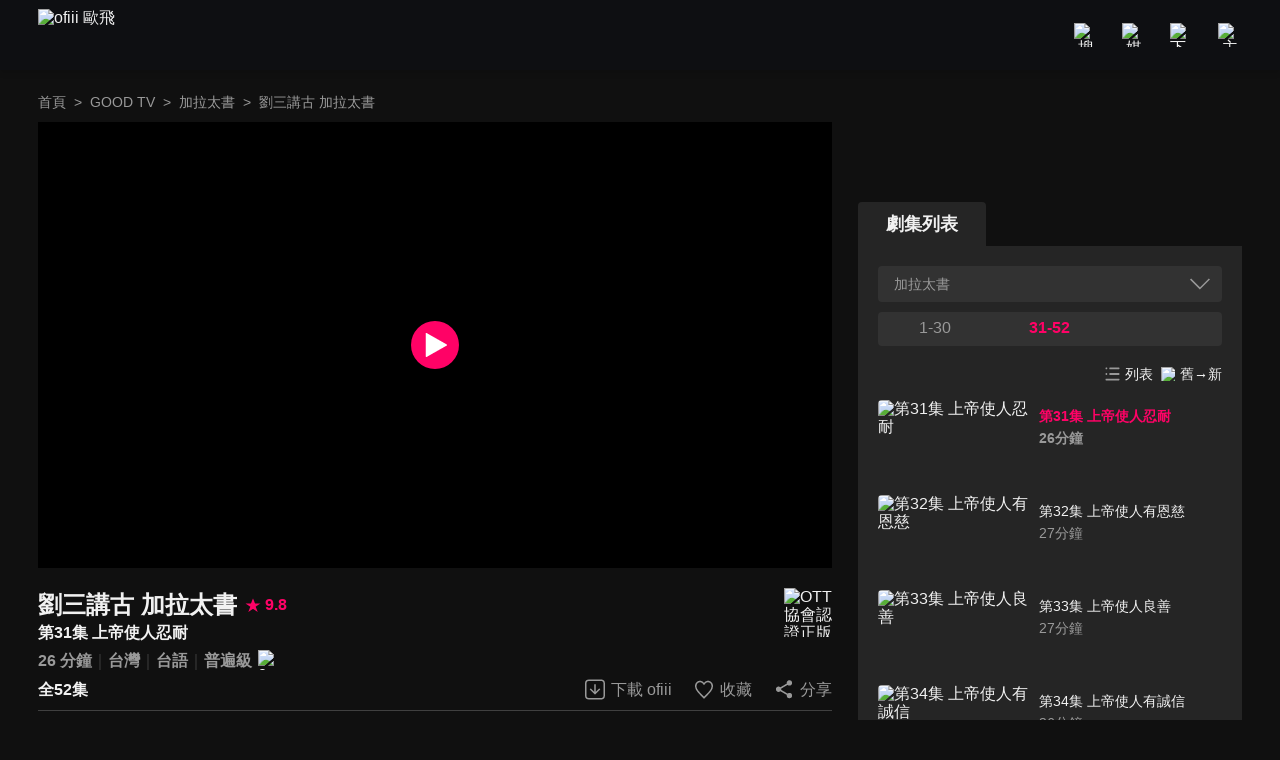

--- FILE ---
content_type: text/html; charset=utf-8
request_url: https://www.ofiii.com/vod/24074/13/E31
body_size: 37911
content:
<!DOCTYPE html><html dir="ltr" lang="zh-Hant-TW"><head><meta charSet="utf-8"/><meta name="author" content="ofiii 歐飛"/><meta name="theme-color" content="#101010"/><meta name="color-scheme" content="dark"/><meta name="viewport" content="width=device-width, initial-scale=1.0"/><meta name="version" content="16.26.10"/><meta name="environment" content="production"/><meta property="og:site_name" content="ofiii 歐飛"/><link rel="manifest" href="/manifest.json"/><link rel="shortcut icon" type="image/x-icon" href="/favicon.ico"/><link rel="icon" type="image/png" href="/image/icon/icon@192.png"/><link rel="apple-touch-icon" type="image/png" href="/image/icon/icon@512.png"/><title>劉三講古 加拉太書-第31集 上帝使人忍耐-免費線上看｜ofiii 歐飛</title><meta name="description" content="《劉三講古 加拉太書》免費線上看。劉曉亭主持。忍耐若是沒有從上帝來的 都無法長久忍耐 人的忍耐是有限度的 我們華人尤其是很會忍 但是不靠著神是無法做到 上帝賞賜的忍耐是有盼望的 他有陪伴我們 有照顧我們 所以上帝是永遠忍耐 使我們可以來學習"/><meta name="keywords" content="劉三講古 加拉太書,線上看,免費,劇情簡介,第31集,31,ep31,#31,EP31,Ep31,第13季,s13,真理造就,LiTV立視線上影視,立視科,HD,高畫質,1080p,繁體中文,繁中,繁體,高清,免費線上看,免費看,0元,零元,完整版,電視版,劇情,評價,追劇,分集,名單,結局,預告,花絮,最新,跟播,更新,上架,同步,直播,全套,劉曉亭,紀寶如,蒙福人生,好消息,Good TV,基督教,福音,見證,佈道,敬拜,讚美,靈修,主日,天父,聖父,聖子,聖靈,彌賽亞,基督,五重職分,牧師,教師,傳福音,先知,門徒,信徒,慕道友,同工,肢體,祭司,服事,事奉,異象,宣教,特會,舊約,新約,研經,解經,查經,讀經,聖經,次經,信心,愛心,盼望,信望愛,真理造就,初信造就,裝備課程,國度,跨教會,跨宗派,合一,五旬節,住棚節,猶太新年,教會歷史,天國文化,醫治釋放,超自然,恩膏,禁食,天國,安息,洗禮,浸禮,寶血,神蹟,救恩,團契,復興,神學,禱告,轉化,奉獻,創世記,出埃及記,利未記,民數記,申命記,約書亞記,士師記,路得記,撒母耳記上,撒母耳記下,列王紀上,列王紀下,歷代志上,歷代志下,以斯拉記,尼希米記,以斯帖記,約伯記,詩篇,箴言,傳道書,雅歌,以賽亞書,耶利米書,耶利米哀歌,以西結書,但以理書,何西阿書,約珥書,阿摩司書,俄巴底亞書,約拿書,彌迦書,那鴻書,哈巴谷書,西番雅書,哈該書,撒迦利亞書,瑪拉基書,馬太福音,馬可福音,路加福音,約翰福音,使徒行傳,羅馬書,哥林多前書,哥林多後書,加拉太書,以弗所書,腓立比書,歌羅西書,帖撒羅尼迦前書,帖撒羅尼迦後書,提摩太前書,提摩太後書,提多書,腓利門書,希伯來書,雅各書,彼得前書,彼得後書,約翰壹書,約翰貳書,約翰參書,猶大書,啟示錄,"/><meta property="og:type" content="video.other"/><meta property="og:url" content="https://www.ofiii.com/vod/24074/13/E31"/><meta property="og:title" content="劉三講古 加拉太書-第31集 上帝使人忍耐-免費線上看｜ofiii 歐飛"/><meta property="og:description" content="《劉三講古 加拉太書》免費線上看。劉曉亭主持。忍耐若是沒有從上帝來的 都無法長久忍耐 人的忍耐是有限度的 我們華人尤其是很會忍 但是不靠著神是無法做到 上帝賞賜的忍耐是有盼望的 他有陪伴我們 有照顧我們 所以上帝是永遠忍耐 使我們可以來學習"/><meta property="og:image" content="https://www.ofiii.com/api/image?src=https%3A%2F%2Fp-cdnstatic.svc.litv.tv%2Fpics%2F24074-130031-364249.jpg&amp;resize=%7B%22width%22%3A640%2C%22height%22%3A360%2C%22fit%22%3A%22contain%22%2C%22position%22%3A%22centre%22%2C%22background%22%3A%7B%22r%22%3A0%2C%22g%22%3A0%2C%22b%22%3A0%2C%22alpha%22%3A1%7D%7D&amp;removeAlpha=true"/><meta property="og:image:width" content="640"/><meta property="og:image:height" content="360"/><meta property="og:video:url" content="https://www.ofiii.com/embed/vod?seriesId=24074&amp;seasonId=13&amp;episodeId=E31"/><meta property="og:video:secure_url" content="https://www.ofiii.com/embed/vod?seriesId=24074&amp;seasonId=13&amp;episodeId=E31"/><meta property="og:video:type" content="text/html"/><meta property="og:video:width" content="640"/><meta property="og:video:height" content="360"/><link rel="canonical" href="https://www.ofiii.com/vod/24074/13/E31"/><link rel="preload" href="/api/image?src=https%3A%2F%2Fp-cdnstatic.svc.litv.tv%2Fpics%2F24074-130031-364249.jpg&amp;resize=%7B%22width%22%3A640%2C%22height%22%3A360%2C%22fit%22%3A%22contain%22%2C%22position%22%3A%22centre%22%2C%22background%22%3A%7B%22r%22%3A0%2C%22g%22%3A0%2C%22b%22%3A0%2C%22alpha%22%3A1%7D%7D&amp;removeAlpha=true" as="image" fetchPriority="high" class="jsx-828021708"/><meta name="next-head-count" content="29"/><link rel="preload" href="/font/GothamBlack.ttf" as="font" type="font/ttf" crossorigin="anonymous"/><link rel="preconnect" href="https://p-cdnstatic.svc.litv.tv"/><script id="gtm" data-nscript="beforeInteractive">(function(w,d,s,l,i){w[l]=w[l]||[];w[l].push({'gtm.start':
                    new Date().getTime(),event:'gtm.js'});var f=d.getElementsByTagName(s)[0],
                    j=d.createElement(s),dl=l!='dataLayer'?'&l='+l:'';j.async=true;j.src=
                    'https://www.googletagmanager.com/gtm.js?id='+i+dl;f.parentNode.insertBefore(j,f);
                    })(window,document,'script','dataLayer','GTM-K5NX3CK');</script><link rel="preload" href="/_next/static/css/9880585b06c4d6d5.css" as="style"/><link rel="stylesheet" href="/_next/static/css/9880585b06c4d6d5.css" data-n-g=""/><noscript data-n-css=""></noscript><script defer="" nomodule="" src="/_next/static/chunks/polyfills-c67a75d1b6f99dc8.js"></script><script src="/_next/static/chunks/webpack-c94590e9d967e993.js" defer=""></script><script src="/_next/static/chunks/framework-cfc81117475133e7.js" defer=""></script><script src="/_next/static/chunks/main-6efed6220c0fe946.js" defer=""></script><script src="/_next/static/chunks/pages/_app-f23f800d71d23e6e.js" defer=""></script><script src="/_next/static/chunks/5675-753e994a068d8f48.js" defer=""></script><script src="/_next/static/chunks/6066-799e90766c6d3c6e.js" defer=""></script><script src="/_next/static/chunks/7142-02cb06c5523ed040.js" defer=""></script><script src="/_next/static/chunks/5072-ff0c4e7f46d1b0c5.js" defer=""></script><script src="/_next/static/chunks/3997-ba9e9c577eca678d.js" defer=""></script><script src="/_next/static/chunks/2346-1eda11e7b9ab9dbc.js" defer=""></script><script src="/_next/static/chunks/6344-68c8ac09a8944eaa.js" defer=""></script><script src="/_next/static/chunks/4940-eda85b033f9a522e.js" defer=""></script><script src="/_next/static/chunks/pages/vod/%5BseriesId%5D/%5BseasonId%5D/%5BepisodeId%5D-15422d6a96ce344a.js" defer=""></script><script src="/_next/static/tVNpsphA5s6I8YA4GI7i4/_buildManifest.js" defer=""></script><script src="/_next/static/tVNpsphA5s6I8YA4GI7i4/_ssgManifest.js" defer=""></script><style id="__jsx-3313631626">:root{--footer-background-color:#eeeeee;--popup-background-color:#f7f7f7;--mask-background-color:rgba(0,0,0,0.5);--background-color-primary:#f7f7f7;--background-color-secondary:#eeeeee;--background-color-tertiary:rgba(247,247,247,0.9);--background-color-quaternary:#e1e1e1;--background-color-quinary:#eeeeee;--text-color-primary:#000000;--text-color-secondary:#666666;--text-color-tertiary:#333333;--text-color-quaternary:#999999;--box-shadow-primary:0 5px 10px 3px rgba(15,16,19,0.15);--more-button-background-image-primary:linear-gradient(to right,rgba(247,247,247,0) 0%,rgba(247,247,247,1) 12%,rgba(247,247,247,1) 100%);--more-button-text-color-primary:#199abf;--active-color-primary:#ff0266;--active-color-primary-with-text-color:#ffffff;--dividers-color-primary:rgba(0,0,0,0.2);--border-color-primary:#999999;--category-button-background-color:#e1e1e1;--category-button-text-color:#333333;--category-button-active-background-color:#666666;--category-button-active-text-color:#ffffff;--tag-button-background-color:rgba(153,153,153,0.15);--tag-button-border-color:transparent;--tag-button-text-color:#666666;--tag-button-active-background-color:rgba(241,241,241,0.1);--tag-button-active-border-color:#ff0266;--tag-button-active-text-color:#ff0266;--hightlight-text-color-primary:#ff0266;--hightlight-text-color-secondary:#f29844;--social-icon-background-color:#666666;--social-icon-logo-color:#eeeeee;}[data-theme=dark]{--footer-background-color:#1f1f1f;--popup-background-color:#252525;--mask-background-color:rgba(0,0,0,0.5);--background-color-primary:#101010;--background-color-secondary:#252525;--background-color-tertiary:rgba(51,51,51,0.9);--background-color-quaternary:#1f1f1f;--background-color-quinary:rgba(241,241,241,0.05);--text-color-primary:#f1f1f1;--text-color-secondary:#999999;--text-color-tertiary:#f1f1f1;--text-color-quaternary:#666666;--box-shadow-primary:0 5px 10px 3px rgba(15,16,19,0.6);--more-button-background-image-primary:linear-gradient(to right,rgba(16,16,16,0) 0%,rgba(16,16,16,1) 12%,rgba(16,16,16,1) 100%);--more-button-text-color-primary:#199abf;--active-color-primary:#ff0266;--active-color-primary-with-text-color:#ffffff;--dividers-color-primary:rgba(255,255,255,0.2);--border-color-primary:#666666;--category-button-background-color:rgba(241,241,241,0.2);--category-button-text-color:#f1f1f1;--category-button-active-background-color:rgba(241,241,241,0.4);--category-button-active-text-color:#f1f1f1;--tag-button-background-color:rgba(241,241,241,0.1);--tag-button-border-color:transparent;--tag-button-text-color:#f1f1f1;--tag-button-active-background-color:rgba(241,241,241,0.1);--tag-button-active-border-color:#ff0266;--tag-button-active-text-color:#ff0266;--hightlight-text-color-primary:#ff0266;--hightlight-text-color-secondary:#ecc131;--social-icon-background-color:#f1f1f1;--social-icon-logo-color:#1f1f1f;}</style><style id="__jsx-1800898765">body{font-size:16px;}h1,h2,h3,h4,h5,h6,p{font-size:16px;}a{font-size:16px;}</style><style id="__jsx-4028121353">@font-face{src:url("/font/GothamBlack.ttf");font-family:"GothamBlack";font-display:swap;}*{box-sizing:border-box;}html{font-family:"PingFangTC-Regular",Arial,sans-serif;}body{color:var(--text-color-primary);background-color:var(--background-color-primary);-webkit-text-size-adjust:none;-webkit-font-smoothing:antialiased;-moz-osx-font-smoothing:grayscale;}*:not(body){color:inherit;}h1,h2,h3,h4,h5,h6,p{margin:0;color:var(--text-color-primary);font-weight:normal;font-style:normal;}a{color:var(--text-color-primary);-webkit-text-decoration:none;text-decoration:none;-webkit-tap-highlight-color:rgba(0,0,0,0);}button{background-color:transparent;border:none;outline:none;cursor:pointer;padding:0;color:var(--text-color-primary);-webkit-tap-highlight-color:rgba(0,0,0,0);}ul{margin:0;padding:0;}table{border-spacing:0;border-collapse:collapse;}table,th,td{border:1px solid var(--border-color-primary);}.ssr_only{display:none;}figure{margin:0px;}</style><style id="__jsx-2035932555">.header_container.jsx-2035932555{height:70px;}</style><style id="__jsx-797502541">.breadcrumb_section.jsx-797502541{display:-webkit-box;display:-webkit-flex;display:-ms-flexbox;display:flex;-webkit-align-items:center;-webkit-box-align:center;-ms-flex-align:center;align-items:center;-webkit-box-pack:start;-webkit-justify-content:flex-start;-ms-flex-pack:start;justify-content:flex-start;}.breadcrumb_section.jsx-797502541 .item.jsx-797502541{font-size:14px;line-height:24px;color:var(--text-color-secondary);white-space:nowrap;}.breadcrumb_section.jsx-797502541 .item.jsx-797502541:last-child{overflow:hidden;text-overflow:ellipsis;}.breadcrumb_section.jsx-797502541 .item.link.jsx-797502541:hover{color:var(--active-color-primary);}.breadcrumb_section.jsx-797502541 .arrow.jsx-797502541{font-size:14px;line-height:24px;color:var(--text-color-secondary);margin:0 8px;}</style><style id="__jsx-828021708">.player_section.jsx-828021708{position:relative;background-color:#000000;}.player_section.jsx-828021708:before{content:"";display:block;padding-top:56.25%;}.player_section.jsx-828021708 .thumbnail.jsx-828021708{position:absolute;top:0;left:0;width:100%;height:100%;}.player_section.jsx-828021708 .play_icon.jsx-828021708{position:absolute;top:50%;left:50%;-webkit-transform:translateX(-50%) translateY(-50%);-ms-transform:translateX(-50%) translateY(-50%);transform:translateX(-50%) translateY(-50%);width:48px;height:48px;}</style><style id="__jsx-2060296143">.download_btn.jsx-2060296143{display:-webkit-box;display:-webkit-flex;display:-ms-flexbox;display:flex;-webkit-flex-direction:row;-ms-flex-direction:row;flex-direction:row;-webkit-box-pack:center;-webkit-justify-content:center;-ms-flex-pack:center;justify-content:center;-webkit-align-items:center;-webkit-box-align:center;-ms-flex-align:center;align-items:center;}.download_btn.jsx-2060296143:hover .icon.jsx-2060296143 .icon_path.jsx-2060296143{fill:var(--active-color-primary);}.download_btn.jsx-2060296143:hover .text.jsx-2060296143{color:var(--active-color-primary);}.download_btn.jsx-2060296143 .icon.jsx-2060296143{width:24px;height:25px;}.download_btn.jsx-2060296143 .icon.jsx-2060296143 .icon_path.jsx-2060296143{fill:var(--text-color-secondary);}.download_btn.jsx-2060296143 .text.jsx-2060296143{font-size:16px;color:var(--text-color-secondary);line-height:24px;margin-left:4px;white-space:nowrap;}</style><style id="__jsx-121874785">.favorite_btn.jsx-121874785{display:-webkit-box;display:-webkit-flex;display:-ms-flexbox;display:flex;-webkit-flex-direction:row;-ms-flex-direction:row;flex-direction:row;-webkit-box-pack:center;-webkit-justify-content:center;-ms-flex-pack:center;justify-content:center;-webkit-align-items:center;-webkit-box-align:center;-ms-flex-align:center;align-items:center;}.favorite_btn.jsx-121874785:hover .icon.jsx-121874785 .icon_path.jsx-121874785,.favorite_btn.focus.jsx-121874785 .icon.jsx-121874785 .icon_path.jsx-121874785{fill:var(--active-color-primary);}.favorite_btn.jsx-121874785:hover .text.jsx-121874785,.favorite_btn.focus.jsx-121874785 .text.jsx-121874785{color:var(--active-color-primary);}.favorite_btn.jsx-121874785 .icon.jsx-121874785{width:24px;height:25px;}.favorite_btn.jsx-121874785 .icon.jsx-121874785 .icon_path.jsx-121874785{fill:var(--text-color-secondary);}.favorite_btn.jsx-121874785 .text.jsx-121874785{font-size:16px;color:var(--text-color-secondary);line-height:24px;margin-left:4px;white-space:nowrap;}</style><style id="__jsx-3969123244">.share_btn.jsx-3969123244{display:-webkit-box;display:-webkit-flex;display:-ms-flexbox;display:flex;-webkit-flex-direction:row;-ms-flex-direction:row;flex-direction:row;-webkit-box-pack:center;-webkit-justify-content:center;-ms-flex-pack:center;justify-content:center;-webkit-align-items:center;-webkit-box-align:center;-ms-flex-align:center;align-items:center;}.share_btn.jsx-3969123244:hover .icon.jsx-3969123244 .icon_path.jsx-3969123244{fill:var(--active-color-primary);}.share_btn.jsx-3969123244:hover .text.jsx-3969123244{color:var(--active-color-primary);}.share_btn.jsx-3969123244 .icon.jsx-3969123244{width:24px;height:25px;}.share_btn.jsx-3969123244 .icon.jsx-3969123244 .icon_path.jsx-3969123244{fill:var(--text-color-secondary);}.share_btn.jsx-3969123244 .text.jsx-3969123244{font-size:16px;color:var(--text-color-secondary);line-height:24px;margin-left:4px;white-space:nowrap;}</style><style id="__jsx-3862431936">@charset "UTF-8";.top_section.jsx-3862431936{position:relative;margin-top:20px;}.top_section.jsx-3862431936 .title_score_section.jsx-3862431936{display:-webkit-box;display:-webkit-flex;display:-ms-flexbox;display:flex;-webkit-flex-direction:row;-ms-flex-direction:row;flex-direction:row;-webkit-box-pack:start;-webkit-justify-content:flex-start;-ms-flex-pack:start;justify-content:flex-start;-webkit-align-items:center;-webkit-box-align:center;-ms-flex-align:center;align-items:center;padding-right:64px;}.top_section.jsx-3862431936 .title_score_section.jsx-3862431936:has(+ .tools_section){margin-right:256px;}.top_section.jsx-3862431936 .title_score_section.jsx-3862431936 .title.jsx-3862431936{font-size:24px;font-weight:bold;line-height:33px;color:var(--text-color-primary);overflow:hidden;text-overflow:ellipsis;display:-webkit-box;-webkit-line-clamp:2;-webkit-box-orient:vertical;}.top_section.jsx-3862431936 .title_score_section.jsx-3862431936 .score.jsx-3862431936{display:-webkit-box;display:-webkit-flex;display:-ms-flexbox;display:flex;-webkit-flex-direction:row;-ms-flex-direction:row;flex-direction:row;-webkit-box-pack:start;-webkit-justify-content:flex-start;-ms-flex-pack:start;justify-content:flex-start;-webkit-align-items:center;-webkit-box-align:center;-ms-flex-align:center;align-items:center;margin-left:8px;}.top_section.jsx-3862431936 .title_score_section.jsx-3862431936 .score.jsx-3862431936 .icon.jsx-3862431936{width:16px;height:16px;}.top_section.jsx-3862431936 .title_score_section.jsx-3862431936 .score.jsx-3862431936 .text.jsx-3862431936{-webkit-flex:1;-ms-flex:1;flex:1;color:var(--active-color-primary);font-size:16px;font-weight:bold;line-height:24px;margin-left:4px;}.top_section.jsx-3862431936 .subtitle_section.jsx-3862431936{font-size:16px;font-weight:bold;line-height:24px;color:var(--text-color-primary);overflow:hidden;text-overflow:ellipsis;display:-webkit-box;-webkit-line-clamp:2;-webkit-box-orient:vertical;padding-right:64px;}.top_section.jsx-3862431936 .subtitle_section.jsx-3862431936:has(+ .tools_section){margin-right:256px;}.top_section.jsx-3862431936 .inline_section.jsx-3862431936{margin-top:4px;}.top_section.jsx-3862431936 .inline_section.jsx-3862431936:has(+ .tools_section){margin-right:256px;}.top_section.jsx-3862431936 .inline_section.jsx-3862431936 .item.jsx-3862431936{display:inline;}.top_section.jsx-3862431936 .inline_section.jsx-3862431936 .item.jsx-3862431936:not(:last-child):after{content:"｜";color:var(--dividers-color-primary);}.top_section.jsx-3862431936 .inline_section.jsx-3862431936 .item.jsx-3862431936 .list.jsx-3862431936{font-size:16px;font-weight:bold;line-height:24px;color:var(--text-color-secondary);}.top_section.jsx-3862431936 .inline_section.jsx-3862431936 .item.jsx-3862431936 .list.jsx-3862431936:not(:last-child):after{content:" ";}.top_section.jsx-3862431936 .inline_section.jsx-3862431936 .item.jsx-3862431936 .list.white.jsx-3862431936{color:var(--text-color-primary);}.top_section.jsx-3862431936 .inline_section.jsx-3862431936 .item.jsx-3862431936 .list.yellow.jsx-3862431936{color:var(--hightlight-text-color-secondary);}.top_section.jsx-3862431936 .inline_section.jsx-3862431936 .item.jsx-3862431936 .list.pink.jsx-3862431936{color:var(--hightlight-text-color-primary);}.top_section.jsx-3862431936 .inline_section.jsx-3862431936 .item.jsx-3862431936 .list.link.jsx-3862431936:hover{color:var(--active-color-primary);}.top_section.jsx-3862431936 .inline_section.jsx-3862431936 .item.jsx-3862431936 .icon.jsx-3862431936{display:inline-block;vertical-align:middle;margin-left:2px;}.top_section.jsx-3862431936 .tools_section.jsx-3862431936{position:absolute;right:0;bottom:0;display:-webkit-box;display:-webkit-flex;display:-ms-flexbox;display:flex;-webkit-flex-direction:row;-ms-flex-direction:row;flex-direction:row;-webkit-box-pack:start;-webkit-justify-content:flex-start;-ms-flex-pack:start;justify-content:flex-start;-webkit-align-items:center;-webkit-box-align:center;-ms-flex-align:center;align-items:center;}.top_section.jsx-3862431936 .tools_section.jsx-3862431936 .item.jsx-3862431936{margin-left:20px;}.top_section.jsx-3862431936 .ott_icon.jsx-3862431936{display:block;position:absolute;right:0;top:0;width:48px;height:49px;}</style><style id="__jsx-1531172110">@charset "UTF-8";.bottom_section.jsx-1531172110{border-top:1px solid var(--dividers-color-primary);margin-top:8px;padding-top:8px;}.bottom_section.close.jsx-1531172110{margin-bottom:-32px;}.bottom_section.close.jsx-1531172110 .description.jsx-1531172110{overflow:hidden;text-overflow:ellipsis;display:-webkit-box;-webkit-line-clamp:3;-webkit-box-orient:vertical;}.bottom_section.close.jsx-1531172110 .tags_items.jsx-1531172110,.bottom_section.close.jsx-1531172110 .award.jsx-1531172110,.bottom_section.close.jsx-1531172110 .hashtags.jsx-1531172110{display:none;}.bottom_section.close.jsx-1531172110 .more_btn.jsx-1531172110{-webkit-transform:translateY(-32px);-ms-transform:translateY(-32px);transform:translateY(-32px);background-image:var(--more-button-background-image-primary);padding-left:20px;}.bottom_section.jsx-1531172110 .description.jsx-1531172110{font-size:16px;line-height:24px;color:var(--text-color-tertiary);}.bottom_section.jsx-1531172110 .tags_items.jsx-1531172110 .tags_item.jsx-1531172110{display:-webkit-box;display:-webkit-flex;display:-ms-flexbox;display:flex;-webkit-flex-direction:row;-ms-flex-direction:row;flex-direction:row;-webkit-box-pack:start;-webkit-justify-content:flex-start;-ms-flex-pack:start;justify-content:flex-start;-webkit-align-items:flex-start;-webkit-box-align:flex-start;-ms-flex-align:flex-start;align-items:flex-start;}.bottom_section.jsx-1531172110 .tags_items.jsx-1531172110 .tags_item.jsx-1531172110 .item_title.jsx-1531172110{width:-webkit-fit-content;width:-moz-fit-content;width:fit-content;font-size:16px;line-height:32px;color:var(--text-color-tertiary);margin-top:10px;}.bottom_section.jsx-1531172110 .tags_items.jsx-1531172110 .tags_item.jsx-1531172110 .item_title.jsx-1531172110:after{content:"：";}.bottom_section.jsx-1531172110 .tags_items.jsx-1531172110 .tags_item.jsx-1531172110 .item_content.jsx-1531172110{-webkit-flex:1;-ms-flex:1;flex:1;display:-webkit-box;display:-webkit-flex;display:-ms-flexbox;display:flex;-webkit-flex-direction:row;-ms-flex-direction:row;flex-direction:row;-webkit-flex-wrap:wrap;-ms-flex-wrap:wrap;flex-wrap:wrap;-webkit-box-pack:start;-webkit-justify-content:flex-start;-ms-flex-pack:start;justify-content:flex-start;-webkit-align-items:flex-start;-webkit-box-align:flex-start;-ms-flex-align:flex-start;align-items:flex-start;}.bottom_section.jsx-1531172110 .tags_items.jsx-1531172110 .tags_item.jsx-1531172110 .item_content.jsx-1531172110 .item.jsx-1531172110{display:block;font-size:14px;line-height:30px;background-color:var(--tag-button-background-color);color:var(--tag-button-text-color);border:1px solid var(--tag-button-border-color);border-radius:4px;padding:0 6px;margin-top:10px;margin-right:8px;}.bottom_section.jsx-1531172110 .tags_items.jsx-1531172110 .tags_item.jsx-1531172110 .item_content.jsx-1531172110 .item.jsx-1531172110:hover{background-color:var(--tag-button-active-background-color);color:var(--tag-button-active-text-color);border:1px solid var(--tag-button-active-border-color);}.bottom_section.jsx-1531172110 .description.jsx-1531172110+.tags_items.jsx-1531172110{margin-top:30px;}.bottom_section.jsx-1531172110 .award.jsx-1531172110{display:-webkit-box;display:-webkit-flex;display:-ms-flexbox;display:flex;-webkit-flex-direction:row;-ms-flex-direction:row;flex-direction:row;-webkit-box-pack:start;-webkit-justify-content:flex-start;-ms-flex-pack:start;justify-content:flex-start;-webkit-align-items:flex-start;-webkit-box-align:flex-start;-ms-flex-align:flex-start;align-items:flex-start;margin-top:24px;}.bottom_section.jsx-1531172110 .award.jsx-1531172110 .title.jsx-1531172110{width:-webkit-fit-content;width:-moz-fit-content;width:fit-content;font-size:16px;line-height:24px;color:var(--text-color-tertiary);}.bottom_section.jsx-1531172110 .award.jsx-1531172110 .title.jsx-1531172110:after{content:"：";}.bottom_section.jsx-1531172110 .award.jsx-1531172110 .content.jsx-1531172110{-webkit-flex:1;-ms-flex:1;flex:1;font-size:16px;line-height:24px;color:var(--text-color-tertiary);}.bottom_section.jsx-1531172110 .hashtags.jsx-1531172110{display:-webkit-box;display:-webkit-flex;display:-ms-flexbox;display:flex;-webkit-flex-direction:row;-ms-flex-direction:row;flex-direction:row;-webkit-flex-wrap:wrap;-ms-flex-wrap:wrap;flex-wrap:wrap;-webkit-box-pack:start;-webkit-justify-content:flex-start;-ms-flex-pack:start;justify-content:flex-start;-webkit-align-items:flex-start;-webkit-box-align:flex-start;-ms-flex-align:flex-start;align-items:flex-start;margin-top:20px;}.bottom_section.jsx-1531172110 .hashtags.jsx-1531172110 .item.jsx-1531172110{font-size:16px;line-height:24px;color:var(--more-button-text-color-primary);margin-right:8px;}.bottom_section.jsx-1531172110 .more_btn.jsx-1531172110{display:-webkit-box;display:-webkit-flex;display:-ms-flexbox;display:flex;-webkit-flex-direction:row;-ms-flex-direction:row;flex-direction:row;-webkit-box-pack:center;-webkit-justify-content:center;-ms-flex-pack:center;justify-content:center;-webkit-align-items:center;-webkit-box-align:center;-ms-flex-align:center;align-items:center;margin-top:10px;margin-left:auto;}.bottom_section.jsx-1531172110 .more_btn.open.jsx-1531172110 .icon.jsx-1531172110{-webkit-transform:rotate(180deg);-ms-transform:rotate(180deg);transform:rotate(180deg);}.bottom_section.jsx-1531172110 .more_btn.jsx-1531172110 .text.jsx-1531172110{font-size:16px;line-height:22px;color:var(--more-button-text-color-primary);}.bottom_section.jsx-1531172110 .more_btn.jsx-1531172110 .icon.jsx-1531172110{width:20px;height:20px;margin-left:4px;}</style><style id="__jsx-3456058767">.trailer_section.jsx-3456058767{margin-top:40px;}</style><style id="__jsx-449531850">.recommend_section.jsx-449531850{margin-top:40px;}.recommend_section.jsx-449531850 .title_more_section.jsx-449531850{display:-webkit-box;display:-webkit-flex;display:-ms-flexbox;display:flex;-webkit-flex-direction:row;-ms-flex-direction:row;flex-direction:row;-webkit-box-pack:justify;-webkit-justify-content:space-between;-ms-flex-pack:justify;justify-content:space-between;-webkit-align-items:flex-end;-webkit-box-align:flex-end;-ms-flex-align:flex-end;align-items:flex-end;}.recommend_section.jsx-449531850 .title_more_section.jsx-449531850 .title.jsx-449531850{font-size:24px;font-weight:bold;line-height:33px;color:var(--text-color-primary);}.recommend_section.jsx-449531850 .title_more_section.jsx-449531850 .more_btn.jsx-449531850{display:-webkit-box;display:-webkit-flex;display:-ms-flexbox;display:flex;-webkit-flex-direction:row;-ms-flex-direction:row;flex-direction:row;-webkit-box-pack:center;-webkit-justify-content:center;-ms-flex-pack:center;justify-content:center;-webkit-align-items:center;-webkit-box-align:center;-ms-flex-align:center;align-items:center;}.recommend_section.jsx-449531850 .title_more_section.jsx-449531850 .more_btn.open.jsx-449531850 .icon.jsx-449531850{-webkit-transform:rotate(180deg);-ms-transform:rotate(180deg);transform:rotate(180deg);}.recommend_section.jsx-449531850 .title_more_section.jsx-449531850 .more_btn.jsx-449531850 .text.jsx-449531850{font-size:16px;line-height:22px;color:var(--more-button-text-color-primary);}.recommend_section.jsx-449531850 .title_more_section.jsx-449531850 .more_btn.jsx-449531850 .icon.jsx-449531850{width:20px;height:20px;margin-left:4px;}</style><style id="__jsx-126687236">.banner_promote_section.jsx-126687236{position:relative;width:100%;margin-bottom:20px;}.banner_promote_section.jsx-126687236:before{content:"";display:block;padding-top:15.62%;}.banner_promote_section.jsx-126687236 .link.jsx-126687236{position:absolute;top:0;left:0;width:100%;height:100%;display:block;}</style><style id="__jsx-2625199151">.video_image_btn.jsx-2625199151{display:-webkit-box;display:-webkit-flex;display:-ms-flexbox;display:flex;-webkit-flex-direction:row;-ms-flex-direction:row;flex-direction:row;-webkit-box-pack:justify;-webkit-justify-content:space-between;-ms-flex-pack:justify;justify-content:space-between;-webkit-align-items:stretch;-webkit-box-align:stretch;-ms-flex-align:stretch;align-items:stretch;padding:4px 0;border-radius:4px;cursor:pointer;}.video_image_btn.jsx-2625199151:hover{background-color:var(--background-color-tertiary);}.video_image_btn.focus.jsx-2625199151 .text_section.jsx-2625199151{font-weight:bold;color:var(--active-color-primary);}.video_image_btn.jsx-2625199151 .poster_section.jsx-2625199151{width:45%;position:relative;border-radius:4px;overflow:hidden;}.video_image_btn.jsx-2625199151 .poster_section.jsx-2625199151:before{content:"";display:block;padding-top:56.25%;}.video_image_btn.jsx-2625199151 .text_section.jsx-2625199151{position:relative;-webkit-flex:1;-ms-flex:1;flex:1;font-size:14px;line-height:24px;color:var(--text-color-primary);margin-left:2%;margin-top:4px;margin-bottom:4px;}.video_image_btn.jsx-2625199151 .text_section.jsx-2625199151 .text.jsx-2625199151{overflow:hidden;text-overflow:ellipsis;display:-webkit-box;-webkit-line-clamp:2;-webkit-box-orient:vertical;}.video_image_btn.jsx-2625199151 .text_section.jsx-2625199151 .duration.jsx-2625199151{line-height:20px;color:var(--text-color-secondary);}.video_image_btn.jsx-2625199151 .text_section.jsx-2625199151 .upload_date.jsx-2625199151{position:absolute;left:0;bottom:0;font-size:12px;line-height:16px;color:var(--text-color-primary);}.not_uploaded.jsx-2625199151 .text_section.jsx-2625199151 .text.jsx-2625199151{-webkit-line-clamp:1;}</style><style id="__jsx-3247187884">@charset "UTF-8";.group_section.jsx-3247187884{position:relative;display:-webkit-box;display:-webkit-flex;display:-ms-flexbox;display:flex;-webkit-flex-direction:column;-ms-flex-direction:column;flex-direction:column;min-height:0;}.group_section.jsx-3247187884 .group_title_btns_section.jsx-3247187884{position:absolute;top:0;left:0;width:100%;display:-webkit-box;display:-webkit-flex;display:-ms-flexbox;display:flex;-webkit-flex-direction:row;-ms-flex-direction:row;flex-direction:row;-webkit-box-pack:justify;-webkit-justify-content:space-between;-ms-flex-pack:justify;justify-content:space-between;-webkit-align-items:flex-start;-webkit-box-align:flex-start;-ms-flex-align:flex-start;align-items:flex-start;background-color:var(--background-color-tertiary);border-radius:4px;padding:4px;z-index:1;}.group_section.jsx-3247187884 .group_title_btns_section.jsx-3247187884 .group_title_btns.jsx-3247187884{-webkit-flex:1;-ms-flex:1;flex:1;min-width:0;display:-webkit-box;display:-webkit-flex;display:-ms-flexbox;display:flex;-webkit-flex-direction:row;-ms-flex-direction:row;flex-direction:row;-webkit-flex-wrap:wrap;-ms-flex-wrap:wrap;flex-wrap:wrap;-webkit-box-pack:start;-webkit-justify-content:flex-start;-ms-flex-pack:start;justify-content:flex-start;-webkit-align-items:flex-start;-webkit-box-align:flex-start;-ms-flex-align:flex-start;align-items:flex-start;margin-left:-1%;margin-right:-1%;}.group_section.jsx-3247187884 .group_title_btns_section.jsx-3247187884 .group_title_btns.jsx-3247187884:after{content:"";-webkit-flex:auto;-ms-flex:auto;flex:auto;}.group_section.jsx-3247187884 .group_title_btns_section.jsx-3247187884 .group_title_btns.jsx-3247187884 .group_title_btn.jsx-3247187884{width:31.33%;font-size:16px;line-height:24px;color:var(--text-color-secondary);border-bottom:2px solid transparent;margin-left:1%;margin-right:1%;overflow:hidden;text-overflow:ellipsis;white-space:nowrap;}.group_section.jsx-3247187884 .group_title_btns_section.jsx-3247187884 .group_title_btns.jsx-3247187884 .group_title_btn.jsx-3247187884:nth-child(n+4){margin-top:12px;}.group_section.jsx-3247187884 .group_title_btns_section.jsx-3247187884 .group_title_btns.jsx-3247187884 .group_title_btn.jsx-3247187884:hover{border-bottom:2px solid var(--active-color-primary);}.group_section.jsx-3247187884 .group_title_btns_section.jsx-3247187884 .group_title_btns.jsx-3247187884 .group_title_btn.focus.jsx-3247187884{color:var(--active-color-primary);font-weight:bold;}.group_section.jsx-3247187884 .group_title_btns_section.jsx-3247187884 .more_btn.jsx-3247187884{width:24px;height:24px;margin-left:2%;}.group_section.jsx-3247187884 .group_title_btns_section.jsx-3247187884 .more_btn.open.jsx-3247187884{-webkit-transform:rotate(180deg);-ms-transform:rotate(180deg);transform:rotate(180deg);}.group_section.jsx-3247187884 .group_title_btns_section.jsx-3247187884 .more_btn.jsx-3247187884 .icon.jsx-3247187884{width:100%;}.group_section.jsx-3247187884 .group_title_btns_section.jsx-3247187884+.control_section.jsx-3247187884{padding-top:50px;}.group_section.jsx-3247187884 .control_section.jsx-3247187884{line-height:24px;margin-bottom:10px;}.group_section.jsx-3247187884 .control_section.jsx-3247187884 .update_title.jsx-3247187884{float:left;font-size:14px;color:var(--text-color-secondary);}.group_section.jsx-3247187884 .control_section.jsx-3247187884 .viewControls.jsx-3247187884{display:-webkit-box;display:-webkit-flex;display:-ms-flexbox;display:flex;-webkit-box-pack:end;-webkit-justify-content:flex-end;-ms-flex-pack:end;justify-content:flex-end;float:right;}.group_section.jsx-3247187884 .control_section.jsx-3247187884 .viewControls.jsx-3247187884 .list_mode.jsx-3247187884{display:-webkit-box;display:-webkit-flex;display:-ms-flexbox;display:flex;-webkit-align-items:center;-webkit-box-align:center;-ms-flex-align:center;align-items:center;margin-right:8px;}.group_section.jsx-3247187884 .control_section.jsx-3247187884 .viewControls.jsx-3247187884 .list_mode.jsx-3247187884:hover{color:var(--active-color-primary);}.group_section.jsx-3247187884 .control_section.jsx-3247187884 .viewControls.jsx-3247187884 .list_mode.jsx-3247187884:hover .icon.jsx-3247187884 .icon_path.jsx-3247187884{fill:var(--active-color-primary);}.group_section.jsx-3247187884 .control_section.jsx-3247187884 .viewControls.jsx-3247187884 .list_mode.jsx-3247187884 .icon.jsx-3247187884 .icon_path.jsx-3247187884{fill:var(--text-color-secondary);}.group_section.jsx-3247187884 .control_section.jsx-3247187884 .viewControls.jsx-3247187884 .list_mode.jsx-3247187884 .text.jsx-3247187884{font-size:14px;margin-left:5px;line-height:24px;}.group_section.jsx-3247187884 .control_section.jsx-3247187884 .viewControls.jsx-3247187884 .sort.jsx-3247187884{display:-webkit-box;display:-webkit-flex;display:-ms-flexbox;display:flex;-webkit-align-items:center;-webkit-box-align:center;-ms-flex-align:center;align-items:center;}.group_section.jsx-3247187884 .control_section.jsx-3247187884 .viewControls.jsx-3247187884 .sort.jsx-3247187884:hover{color:var(--active-color-primary);}.group_section.jsx-3247187884 .control_section.jsx-3247187884 .viewControls.jsx-3247187884 .sort.jsx-3247187884 .icon.jsx-3247187884{display:-webkit-box;display:-webkit-flex;display:-ms-flexbox;display:flex;-webkit-align-items:center;-webkit-box-align:center;-ms-flex-align:center;align-items:center;}.group_section.jsx-3247187884 .control_section.jsx-3247187884 .viewControls.jsx-3247187884 .sort.jsx-3247187884 .text.jsx-3247187884{font-size:14px;margin-left:5px;line-height:24px;}.group_section.jsx-3247187884 .episode_btns_section.jsx-3247187884{overflow-y:auto;overflow-x:hidden;padding-bottom:20px;}.group_section.jsx-3247187884 .episode_btns_section.jsx-3247187884::-webkit-scrollbar{width:4px;}.group_section.jsx-3247187884 .episode_btns_section.jsx-3247187884::-webkit-scrollbar-thumb{background-color:var(--active-color-primary);border-radius:4px;}</style><style id="__jsx-3101620396">@charset "UTF-8";.season_section.jsx-3101620396{display:-webkit-box;display:-webkit-flex;display:-ms-flexbox;display:flex;-webkit-flex-direction:column;-ms-flex-direction:column;flex-direction:column;min-height:0;}.season_section.jsx-3101620396 .season_select_section.jsx-3101620396{position:relative;margin-bottom:10px;}.season_section.jsx-3101620396 .season_select_section.open.jsx-3101620396 .season_select_active_btn.jsx-3101620396{border-bottom-left-radius:0;border-bottom-right-radius:0;}.season_section.jsx-3101620396 .season_select_section.open.jsx-3101620396 .season_select_active_btn.jsx-3101620396 .icon.jsx-3101620396{-webkit-transform:rotate(180deg);-ms-transform:rotate(180deg);transform:rotate(180deg);}.season_section.jsx-3101620396 .season_select_section.open.jsx-3101620396 .season_select_option.jsx-3101620396{border-top-left-radius:0;border-top-right-radius:0;}.season_section.jsx-3101620396 .season_select_section.jsx-3101620396 .season_select_active_btn.jsx-3101620396{display:-webkit-box;display:-webkit-flex;display:-ms-flexbox;display:flex;-webkit-flex-direction:row;-ms-flex-direction:row;flex-direction:row;-webkit-box-pack:justify;-webkit-justify-content:space-between;-ms-flex-pack:justify;justify-content:space-between;-webkit-align-items:center;-webkit-box-align:center;-ms-flex-align:center;align-items:center;width:100%;background-color:var(--background-color-tertiary);border-radius:4px;padding:0 10px;}.season_section.jsx-3101620396 .season_select_section.jsx-3101620396 .season_select_active_btn.jsx-3101620396 .title.jsx-3101620396{-webkit-flex:1;-ms-flex:1;flex:1;font-size:14px;color:var(--text-color-secondary);line-height:24px;padding:6px;text-align:left;overflow:hidden;text-overflow:ellipsis;white-space:nowrap;}.season_section.jsx-3101620396 .season_select_section.jsx-3101620396 .season_select_active_btn.jsx-3101620396 .icon.jsx-3101620396{width:24px;height:24px;}.season_section.jsx-3101620396 .season_select_section.jsx-3101620396 .season_select_option.jsx-3101620396{position:absolute;top:36px;left:0;width:100%;z-index:2;background-color:var(--background-color-tertiary);border-radius:4px;padding:0 10px;max-height:250px;overflow-y:auto;}.season_section.jsx-3101620396 .season_select_section.jsx-3101620396 .season_select_option.jsx-3101620396 .season_select_option_btn.jsx-3101620396{width:100%;text-align:left;font-size:14px;color:var(--text-color-secondary);line-height:24px;padding:6px;overflow:hidden;text-overflow:ellipsis;white-space:nowrap;}.season_section.jsx-3101620396 .season_select_section.jsx-3101620396 .season_select_option.jsx-3101620396 .season_select_option_btn.jsx-3101620396:hover{color:var(--active-color-primary);}.season_section.jsx-3101620396 .season_select_section.jsx-3101620396 .season_select_option.jsx-3101620396 .season_select_option_btn.focus.jsx-3101620396{color:var(--active-color-primary);font-weight:bold;}.season_section.jsx-3101620396 .season_btns_section.jsx-3101620396{display:-webkit-box;display:-webkit-flex;display:-ms-flexbox;display:flex;-webkit-flex-direction:row;-ms-flex-direction:row;flex-direction:row;-webkit-box-pack:justify;-webkit-justify-content:space-between;-ms-flex-pack:justify;justify-content:space-between;-webkit-align-items:flex-start;-webkit-box-align:flex-start;-ms-flex-align:flex-start;align-items:flex-start;margin-bottom:10px;}.season_section.jsx-3101620396 .season_btns_section.jsx-3101620396 .season_btns.jsx-3101620396{-webkit-flex:1;-ms-flex:1;flex:1;display:-webkit-box;display:-webkit-flex;display:-ms-flexbox;display:flex;-webkit-flex-direction:row;-ms-flex-direction:row;flex-direction:row;-webkit-flex-wrap:wrap;-ms-flex-wrap:wrap;flex-wrap:wrap;-webkit-box-pack:start;-webkit-justify-content:flex-start;-ms-flex-pack:start;justify-content:flex-start;-webkit-align-items:flex-start;-webkit-box-align:flex-start;-ms-flex-align:flex-start;align-items:flex-start;margin:-4px -1%;}.season_section.jsx-3101620396 .season_btns_section.jsx-3101620396 .season_btns.jsx-3101620396:after{content:"";-webkit-flex:auto;-ms-flex:auto;flex:auto;}.season_section.jsx-3101620396 .season_btns_section.jsx-3101620396 .season_btns.jsx-3101620396 .season_btn.jsx-3101620396{width:23%;font-size:16px;line-height:24px;color:var(--text-color-secondary);padding:6px 8px;margin:4px 1%;border:1px solid var(--dividers-color-primary);border-radius:4px;overflow:hidden;text-overflow:ellipsis;white-space:nowrap;}.season_section.jsx-3101620396 .season_btns_section.jsx-3101620396 .season_btns.jsx-3101620396 .season_btn.focus.jsx-3101620396{color:var(--active-color-primary);border:1px solid var(--active-color-primary);}.season_section.jsx-3101620396 .season_btns_section.jsx-3101620396 .season_btns.jsx-3101620396 .season_btn.jsx-3101620396:hover{color:var(--active-color-primary-with-text-color);background-color:var(--active-color-primary);border:1px solid var(--active-color-primary);}.season_section.jsx-3101620396 .season_btns_section.jsx-3101620396 .more_btn.jsx-3101620396{width:38px;height:38px;padding:6px;border:1px solid var(--dividers-color-primary);border-radius:4px;margin-left:2%;}.season_section.jsx-3101620396 .season_btns_section.jsx-3101620396 .more_btn.open.jsx-3101620396{-webkit-transform:rotate(180deg);-ms-transform:rotate(180deg);transform:rotate(180deg);}.season_section.jsx-3101620396 .season_btns_section.jsx-3101620396 .more_btn.jsx-3101620396 .icon.jsx-3101620396{width:100%;}</style><style id="__jsx-4173113804">@charset "UTF-8";.episode_section.jsx-4173113804{display:-webkit-box;display:-webkit-flex;display:-ms-flexbox;display:flex;-webkit-flex-direction:column;-ms-flex-direction:column;flex-direction:column;min-height:0;padding:20px 20px 0 20px;}</style><style id="__jsx-623753578">.tab_section.jsx-623753578{margin-bottom:40px;}.tab_section.jsx-623753578 .tab_btns_section.jsx-623753578 .tab_btn.jsx-623753578{background-color:var(--background-color-quaternary);font-size:18px;font-weight:bold;line-height:44px;text-align:center;color:var(--text-color-quaternary);width:33.33%;padding:0 10px;overflow:hidden;text-overflow:ellipsis;white-space:nowrap;}.tab_section.jsx-623753578 .tab_btns_section.jsx-623753578 .tab_btn.jsx-623753578:first-child{border-top-left-radius:4px;}.tab_section.jsx-623753578 .tab_btns_section.jsx-623753578 .tab_btn.jsx-623753578:last-child{border-top-right-radius:4px;}.tab_section.jsx-623753578 .tab_btns_section.jsx-623753578 .tab_btn.focus.jsx-623753578{background-color:var(--background-color-secondary);color:var(--text-color-primary);}.tab_section.jsx-623753578 .tab_content_section.jsx-623753578{background-color:var(--background-color-secondary);border-bottom-left-radius:4px;border-bottom-right-radius:4px;max-height:600px;display:-webkit-box;display:-webkit-flex;display:-ms-flexbox;display:flex;-webkit-flex-direction:column;-ms-flex-direction:column;flex-direction:column;}</style><style id="__jsx-1312879502">.content_item.jsx-1312879502{display:-webkit-box;display:-webkit-flex;display:-ms-flexbox;display:flex;-webkit-flex-direction:row;-ms-flex-direction:row;flex-direction:row;-webkit-box-pack:start;-webkit-justify-content:flex-start;-ms-flex-pack:start;justify-content:flex-start;-webkit-align-items:center;-webkit-box-align:center;-ms-flex-align:center;align-items:center;padding:8px 0;}.content_item.jsx-1312879502 .poster_section.jsx-1312879502{width:26%;position:relative;border-radius:4px;overflow:hidden;}.content_item.jsx-1312879502 .poster_section.jsx-1312879502:before{content:"";display:block;padding-top:141.33%;}.content_item.jsx-1312879502 .poster_section.jsx-1312879502 .rank.jsx-1312879502{position:absolute;top:0;left:0;width:100%;height:100%;background-image:linear-gradient(to bottom,rgba(0,0,0,0) 71%,rgba(0,0,0,0.5));}.content_item.jsx-1312879502 .poster_section.jsx-1312879502 .rank.jsx-1312879502 .text.jsx-1312879502{position:absolute;right:6px;bottom:0;color:#ffffff;font-size:32px;font-family:"GothamBlack",sans-serif;}.content_item.jsx-1312879502 .text_section.jsx-1312879502{-webkit-flex:1;-ms-flex:1;flex:1;margin-left:2%;}.content_item.jsx-1312879502 .text_section.jsx-1312879502 .title_score_section.jsx-1312879502{display:-webkit-box;display:-webkit-flex;display:-ms-flexbox;display:flex;-webkit-flex-direction:row;-ms-flex-direction:row;flex-direction:row;-webkit-box-pack:start;-webkit-justify-content:flex-start;-ms-flex-pack:start;justify-content:flex-start;-webkit-align-items:center;-webkit-box-align:center;-ms-flex-align:center;align-items:center;}.content_item.jsx-1312879502 .text_section.jsx-1312879502 .title_score_section.jsx-1312879502 .title.jsx-1312879502{font-size:16px;font-weight:bold;line-height:24px;color:var(--text-color-primary);overflow:hidden;text-overflow:ellipsis;display:-webkit-box;-webkit-line-clamp:2;-webkit-box-orient:vertical;}@media screen and (max-width:1024px){.content_item.jsx-1312879502 .text_section.jsx-1312879502 .title_score_section.jsx-1312879502 .title.jsx-1312879502{-webkit-line-clamp:1;}}.content_item.jsx-1312879502 .text_section.jsx-1312879502 .title_score_section.jsx-1312879502 .title.jsx-1312879502:hover{color:var(--active-color-primary);}.content_item.jsx-1312879502 .text_section.jsx-1312879502 .title_score_section.jsx-1312879502 .score.jsx-1312879502{display:-webkit-box;display:-webkit-flex;display:-ms-flexbox;display:flex;-webkit-flex-direction:row;-ms-flex-direction:row;flex-direction:row;-webkit-box-pack:start;-webkit-justify-content:flex-start;-ms-flex-pack:start;justify-content:flex-start;-webkit-align-items:center;-webkit-box-align:center;-ms-flex-align:center;align-items:center;margin-left:8px;}.content_item.jsx-1312879502 .text_section.jsx-1312879502 .title_score_section.jsx-1312879502 .score.jsx-1312879502 .icon.jsx-1312879502{width:16px;height:16px;}.content_item.jsx-1312879502 .text_section.jsx-1312879502 .title_score_section.jsx-1312879502 .score.jsx-1312879502 .text.jsx-1312879502{-webkit-flex:1;-ms-flex:1;flex:1;color:var(--active-color-primary);font-size:14px;font-weight:bold;line-height:24px;margin-left:4px;}.content_item.jsx-1312879502 .text_section.jsx-1312879502 .description.jsx-1312879502{font-size:14px;line-height:24px;color:var(--text-color-secondary);margin-top:4px;}.content_item.jsx-1312879502 .text_section.jsx-1312879502 .genre_items.jsx-1312879502{display:-webkit-box;display:-webkit-flex;display:-ms-flexbox;display:flex;-webkit-flex-direction:row;-ms-flex-direction:row;flex-direction:row;-webkit-flex-wrap:wrap;-ms-flex-wrap:wrap;flex-wrap:wrap;-webkit-box-pack:start;-webkit-justify-content:flex-start;-ms-flex-pack:start;justify-content:flex-start;-webkit-align-items:flex-start;-webkit-box-align:flex-start;-ms-flex-align:flex-start;align-items:flex-start;}.content_item.jsx-1312879502 .text_section.jsx-1312879502 .genre_items.jsx-1312879502 .genre_item.jsx-1312879502{font-size:12px;line-height:25px;background-color:var(--tag-button-background-color);color:var(--tag-button-text-color);border:1px solid var(--tag-button-border-color);border-radius:4px;padding:0 6px;margin-top:8px;margin-right:8px;}.content_item.jsx-1312879502 .text_section.jsx-1312879502 .genre_items.jsx-1312879502 .genre_item.jsx-1312879502:hover{background-color:var(--tag-button-active-background-color);color:var(--tag-button-active-text-color);border:1px solid var(--tag-button-active-border-color);}</style><style id="__jsx-197466806">.rank_section.jsx-197466806 .title_section.jsx-197466806{font-size:24px;font-weight:bold;line-height:33px;color:var(--text-color-primary);margin-bottom:10px;}</style><style id="__jsx-20990470">.main_section.jsx-20990470{max-width:1400px;margin:20px auto;}.main_section.jsx-20990470 .breadcrumb_container.jsx-20990470{margin:0 3%;padding-bottom:8px;}.main_section.jsx-20990470 .main_container.jsx-20990470{display:-webkit-box;display:-webkit-flex;display:-ms-flexbox;display:flex;-webkit-flex-direction:row;-ms-flex-direction:row;flex-direction:row;-webkit-box-pack:justify;-webkit-justify-content:space-between;-ms-flex-pack:justify;justify-content:space-between;-webkit-align-items:flex-start;-webkit-box-align:flex-start;-ms-flex-align:flex-start;align-items:flex-start;}.main_section.jsx-20990470 .main_container.jsx-20990470 .left_section.jsx-20990470{width:62%;margin-left:3%;margin-right:1%;}.main_section.jsx-20990470 .main_container.jsx-20990470 .left_section.jsx-20990470 .player_container.jsx-20990470{position:relative;}.main_section.jsx-20990470 .main_container.jsx-20990470 .left_section.jsx-20990470 .player_container.fullwindow.jsx-20990470{position:fixed;top:0;left:0;width:100%;height:100%;z-index:101;}.main_section.jsx-20990470 .main_container.jsx-20990470 .right_section.jsx-20990470{width:30%;margin-left:1%;margin-right:3%;}</style></head><body><div id="__next"><script>!function(){try{var d=document.documentElement,n='data-theme',s='setAttribute';var e=localStorage.getItem('theme');if('system'===e||(!e&&false)){var t='(prefers-color-scheme: dark)',m=window.matchMedia(t);if(m.media!==t||m.matches){d.style.colorScheme = 'dark';d[s](n,'dark')}else{d.style.colorScheme = 'light';d[s](n,'light')}}else if(e){d[s](n,e|| '')}else{d[s](n,'dark')}if(e==='light'||e==='dark'||!e)d.style.colorScheme=e||'dark'}catch(e){}}()</script><div class="jsx-2035932555 header_container"></div><div class="jsx-20990470 main_section"><div class="jsx-20990470 breadcrumb_container"><div class="jsx-797502541 breadcrumb_section"><a class="jsx-797502541 item link" href="/">首頁</a><span class="jsx-797502541 arrow">&gt;</span><a class="jsx-797502541 item link" href="/topic/9">GOOD TV</a><span class="jsx-797502541 arrow">&gt;</span><a class="jsx-797502541 item link" href="/vod/24074/13">加拉太書</a><span class="jsx-797502541 arrow">&gt;</span><span class="jsx-797502541 item">劉三講古 加拉太書</span></div></div><div class="jsx-20990470 main_container"><div class="jsx-20990470 left_section"><div class="jsx-20990470 player_container "><div class="jsx-828021708 player_section"><video poster="/api/image?src=https%3A%2F%2Fp-cdnstatic.svc.litv.tv%2Fpics%2F24074-130031-364249.jpg&amp;resize=%7B%22width%22%3A640%2C%22height%22%3A360%2C%22fit%22%3A%22contain%22%2C%22position%22%3A%22centre%22%2C%22background%22%3A%7B%22r%22%3A0%2C%22g%22%3A0%2C%22b%22%3A0%2C%22alpha%22%3A1%7D%7D&amp;removeAlpha=true" class="jsx-828021708 thumbnail"></video><svg width="48" height="48" viewBox="0 0 48 48" xmlns="http://www.w3.org/2000/svg" class="jsx-828021708 play_icon"><g fill="none" fill-rule="evenodd" class="jsx-828021708"><circle fill="#ff0266" cx="24" cy="24" r="24" class="jsx-828021708"></circle><path d="M35.911 24.34a.692.692 0 0 1-.262.265L15.694 35.91a.686.686 0 0 1-1.027-.605V12.694a.692.692 0 0 1 1.027-.605l19.955 11.306c.331.188.449.611.262.945z" fill="#ffffff" class="jsx-828021708"></path></g></svg></div></div><div class="detail_section"><div class="jsx-3862431936 top_section"><div class="jsx-3862431936 title_score_section"><h1 class="jsx-3862431936 title">劉三講古 加拉太書</h1><div class="jsx-3862431936 score"><svg width="16" height="16" viewBox="0 0 16 16" xmlns="http://www.w3.org/2000/svg" class="jsx-3862431936 icon"><path d="m8 11.81-4.714 3.142L5.38 9.714.667 6.571h5.238L8 1.333l2.095 5.238h5.238L10.62 9.714l2.095 5.238z" fill="#ff0266" fill-rule="evenodd" class="jsx-3862431936"></path></svg><div class="jsx-3862431936 text">9.8</div></div></div><h2 class="jsx-3862431936 subtitle_section">第31集 上帝使人忍耐</h2><div class="jsx-3862431936 inline_section"><p class="jsx-3862431936 item"><span class="jsx-3862431936 list">26 分鐘</span></p><div class="jsx-3862431936 item"><a title="台灣" target="_blank" class="jsx-3862431936 list link" href="/subject/country/211?content-type=blessedlife">台灣</a></div><div class="jsx-3862431936 item"><a title="台語" target="_blank" class="jsx-3862431936 list link" href="/subject/language/3?content-type=blessedlife">台語</a></div><p class="jsx-3862431936 item"><span class="jsx-3862431936 list">普遍級</span><span class="jsx-3862431936 icon"><span style="box-sizing:border-box;display:inline-block;overflow:hidden;width:initial;height:initial;background:none;opacity:1;border:0;margin:0;padding:0;position:relative;max-width:100%"><span style="box-sizing:border-box;display:block;width:initial;height:initial;background:none;opacity:1;border:0;margin:0;padding:0;max-width:100%"><img style="display:block;max-width:100%;width:initial;height:initial;background:none;opacity:1;border:0;margin:0;padding:0" alt="" aria-hidden="true" src="data:image/svg+xml,%3csvg%20xmlns=%27http://www.w3.org/2000/svg%27%20version=%271.1%27%20width=%2720%27%20height=%2720%27/%3e"/></span><img alt="0+" src="[data-uri]" decoding="async" data-nimg="intrinsic" style="position:absolute;top:0;left:0;bottom:0;right:0;box-sizing:border-box;padding:0;border:none;margin:auto;display:block;width:0;height:0;min-width:100%;max-width:100%;min-height:100%;max-height:100%"/><noscript><img alt="0+" src="/image/detail/desktop/rating/0.svg" decoding="async" data-nimg="intrinsic" style="position:absolute;top:0;left:0;bottom:0;right:0;box-sizing:border-box;padding:0;border:none;margin:auto;display:block;width:0;height:0;min-width:100%;max-width:100%;min-height:100%;max-height:100%" loading="lazy"/></noscript></span></span></p></div><div class="jsx-3862431936 inline_section"><p class="jsx-3862431936 item"><span class="jsx-3862431936 list white">全52集</span></p></div><div class="jsx-3862431936 tools_section"><div class="jsx-3862431936 item"><a title="下載 ofiii" class="jsx-2060296143 download_btn" href="/service/download"><svg width="24" height="24" viewBox="0 0 24 24" xmlns="http://www.w3.org/2000/svg" class="jsx-2060296143 icon"><g fill-rule="evenodd" class="jsx-2060296143 icon_path"><path d="M18 2a4 4 0 0 1 4 4v12a4 4 0 0 1-4 4H6a4 4 0 0 1-4-4V6a4 4 0 0 1 4-4h12zm0 1.5H6A2.5 2.5 0 0 0 3.5 6v12A2.5 2.5 0 0 0 6 20.5h12a2.5 2.5 0 0 0 2.5-2.5V6A2.5 2.5 0 0 0 18 3.5z" class="jsx-2060296143"></path><path d="m12 17.25 5.25-5.398-.99-1.019-3.53 3.63V6.75h-1.46v7.713l-3.53-3.63-.99 1.019z" class="jsx-2060296143"></path></g></svg><div class="jsx-2060296143 text">下載 ofiii</div></a></div><div class="jsx-3862431936 item"><button title="收藏" class="jsx-121874785 favorite_btn "><svg width="24" height="24" viewBox="0 0 24 24" xmlns="http://www.w3.org/2000/svg" class="jsx-121874785 icon"><path d="M16.05 3.25c2.772 0 4.95 2.374 4.95 5.395 0 2.328-1.206 4.386-3.252 6.731l-.468.526-.495.537-.257.273-.533.556-.558.57-1.185 1.188-.947.939L12 21.25l-2.556-2.535-.593-.592c-.217-.219-.43-.434-.637-.646l-.607-.627-.575-.61C4.517 13.525 3 11.255 3 8.644 3 5.624 5.178 3.25 7.95 3.25c1.566 0 3.069.795 4.05 2.05.981-1.255 2.484-2.05 4.05-2.05zm0 1.5c-.998 0-2.005.482-2.72 1.295l-.148.179L12 7.736l-1.182-1.512c-.72-.92-1.799-1.474-2.868-1.474-1.913 0-3.45 1.675-3.45 3.895 0 1.512.599 2.925 2.159 4.871l.362.442.194.228.412.47.445.493.48.515.517.54.552.565 2.383 2.372 1.09-1.082 1.092-1.095.775-.792.465-.484.427-.452.573-.625.342-.385.311-.363.284-.345.132-.166.247-.322c.117-.158.227-.312.33-.463l.196-.298.092-.147.174-.293.082-.147.156-.294.074-.148c.442-.896.654-1.735.654-2.595 0-2.22-1.537-3.895-3.45-3.895z" fill="#999999" fill-rule="evenodd" class="jsx-121874785 icon_path"></path></svg><div class="jsx-121874785 text">收藏</div></button></div><div class="jsx-3862431936 item"><button title="分享" class="jsx-3969123244 share_btn"><svg width="24" height="25" viewBox="0 0 24 25" xmlns="http://www.w3.org/2000/svg" class="jsx-3969123244 icon"><path d="M17.422 15.933c-.687 0-1.302.271-1.771.696l-6.443-3.75c.045-.208.081-.416.081-.633 0-.217-.036-.425-.081-.632l6.37-3.714a2.7 2.7 0 0 0 1.844.732c1.5 0 2.71-1.211 2.71-2.711 0-1.5-1.21-2.711-2.71-2.711S14.71 4.42 14.71 5.92c0 .218.036.426.081.633l-6.37 3.714a2.7 2.7 0 0 0-1.844-.732c-1.5 0-2.71 1.211-2.71 2.711 0 1.5 1.21 2.711 2.71 2.711a2.7 2.7 0 0 0 1.844-.732l6.433 3.76a2.55 2.55 0 0 0-.072.586 2.642 2.642 0 0 0 2.639 2.639 2.642 2.642 0 0 0 2.638-2.639 2.642 2.642 0 0 0-2.638-2.638z" fill="#999999" fill-rule="evenodd" class="jsx-3969123244 icon_path"></path></svg><div class="jsx-3969123244 text">分享</div></button></div></div><a href="/service/copyright" target="_blank" title="OTT協會認證正版影音" class="jsx-3862431936 ott_icon"><span style="box-sizing:border-box;display:block;overflow:hidden;width:initial;height:initial;background:none;opacity:1;border:0;margin:0;padding:0;position:relative"><span style="box-sizing:border-box;display:block;width:initial;height:initial;background:none;opacity:1;border:0;margin:0;padding:0;padding-top:102.08333333333333%"></span><img alt="OTT協會認證正版影音" src="[data-uri]" decoding="async" data-nimg="responsive" style="position:absolute;top:0;left:0;bottom:0;right:0;box-sizing:border-box;padding:0;border:none;margin:auto;display:block;width:0;height:0;min-width:100%;max-width:100%;min-height:100%;max-height:100%"/><noscript><img alt="OTT協會認證正版影音" src="/image/detail/desktop/dark/ott.png" decoding="async" data-nimg="responsive" style="position:absolute;top:0;left:0;bottom:0;right:0;box-sizing:border-box;padding:0;border:none;margin:auto;display:block;width:0;height:0;min-width:100%;max-width:100%;min-height:100%;max-height:100%" loading="lazy"/></noscript></span></a></div><div class="jsx-1531172110 bottom_section open"><p class="jsx-1531172110 description">忍耐若是沒有從上帝來的 都無法長久忍耐 人的忍耐是有限度的 我們華人尤其是很會忍 但是不靠著神是無法做到 上帝賞賜的忍耐是有盼望的 他有陪伴我們 有照顧我們 所以上帝是永遠忍耐 使我們可以來學習</p><div class="jsx-1531172110 tags_items"><div class="jsx-1531172110 tags_item"><div class="jsx-1531172110 item_title">類型</div><div class="jsx-1531172110 item_content"><a title="真理造就" target="_blank" class="jsx-1531172110 item" href="/subject/genre/328?content-type=blessedlife">真理造就</a></div></div><div class="jsx-1531172110 tags_item"><div class="jsx-1531172110 item_title">演員</div><div class="jsx-1531172110 item_content"><a title="劉曉亭" target="_blank" class="jsx-1531172110 item" href="/subject/credit/87424?content-type=blessedlife">劉曉亭</a><a title="紀寶如" target="_blank" class="jsx-1531172110 item" href="/subject/credit/87327?content-type=blessedlife">紀寶如</a></div></div><div class="jsx-1531172110 tags_item"><div class="jsx-1531172110 item_title">主持</div><div class="jsx-1531172110 item_content"><a title="劉曉亭" target="_blank" class="jsx-1531172110 item" href="/subject/credit/87424?content-type=blessedlife">劉曉亭</a></div></div><div class="jsx-1531172110 tags_item"><div class="jsx-1531172110 item_title">國別</div><div class="jsx-1531172110 item_content"><a title="台灣" target="_blank" class="jsx-1531172110 item" href="/subject/country/211?content-type=blessedlife">台灣</a></div></div><div class="jsx-1531172110 tags_item"><div class="jsx-1531172110 item_title">語言</div><div class="jsx-1531172110 item_content"><a title="台語" target="_blank" class="jsx-1531172110 item" href="/subject/language/3?content-type=blessedlife">台語</a></div></div></div><button title="顯示較少" class="jsx-1531172110 more_btn open"><div class="jsx-1531172110 text">顯示較少</div><svg width="20" height="20" viewBox="0 0 20 20" xmlns="http://www.w3.org/2000/svg" class="jsx-1531172110 icon"><path d="m18.333 6.255-.839-.838L10 12.905 2.506 5.417l-.84.838L10 14.583z" fill="#199abf" fill-rule="evenodd" class="jsx-1531172110"></path></svg></button></div></div></div><div class="jsx-20990470 right_section"><div class="jsx-126687236 banner_promote_section"></div><div class="jsx-623753578 tab_section"><div class="jsx-623753578 tab_btns_section"><button title="劇集列表" class="jsx-623753578 tab_btn focus">劇集列表</button></div><div class="jsx-623753578 tab_content_section"><div class="jsx-4173113804 episode_section"><div class="jsx-3101620396 season_section"><div class="jsx-3101620396 season_select_section close"><button title="加拉太書" class="jsx-3101620396 season_select_active_btn"><div class="jsx-3101620396 title">加拉太書</div><svg width="24" height="24" viewBox="0 0 24 24" xmlns="http://www.w3.org/2000/svg" class="jsx-3101620396 icon"><path d="M22 7.507 20.993 6.5 12 15.487 3.007 6.5 2 7.507 12 17.5z" fill="#999999" fill-rule="evenodd" class="jsx-3101620396"></path></svg></button></div><div class="jsx-3247187884 group_section"><div class="jsx-3247187884 group_title_btns_section"><div class="jsx-3247187884 group_title_btns"><button title="1-30" class="jsx-3247187884 group_title_btn ">1-30</button><button title="31-52" class="jsx-3247187884 group_title_btn focus">31-52</button></div></div><div class="jsx-3247187884 control_section"><div class="jsx-3247187884 viewControls"><button class="jsx-3247187884 list_mode"><svg width="15" height="14" viewBox="0 0 16 14" xmlns="http://www.w3.org/2000/svg" class="jsx-3247187884 icon"><g fill-rule="evenodd" class="jsx-3247187884 icon_path"><path d="M1.5 2C2.05228 2 2.5 1.55228 2.5 1C2.5 0.44772 2.05228 0 1.5 0C0.94772 0 0.5 0.44772 0.5 1C0.5 1.55228 0.94772 2 1.5 2ZM15.5 1C15.5 1.55228 15.0523 2 14.5 2H5.5C4.94772 2 4.5 1.55228 4.5 1C4.5 0.44772 4.94771 0 5.5 0H14.5C15.0523 0 15.5 0.44772 15.5 1ZM15.5 7C15.5 7.5523 15.0523 8 14.5 8H5.5C4.94772 8 4.5 7.5523 4.5 7C4.5 6.4477 4.94771 6 5.5 6H14.5C15.0523 6 15.5 6.4477 15.5 7ZM2.5 7C2.5 7.5523 2.05228 8 1.5 8C0.94772 8 0.5 7.5523 0.5 7C0.5 6.4477 0.94772 6 1.5 6C2.05228 6 2.5 6.4477 2.5 7ZM14.5 14C15.0523 14 15.5 13.5523 15.5 13C15.5 12.4477 15.0523 12 14.5 12H1.5C0.94772 12 0.5 12.4477 0.5 13C0.5 13.5523 0.94772 14 1.5 14H14.5Z" class="jsx-3247187884"></path></g></svg><div class="jsx-3247187884 text">列表</div></button><button class="jsx-3247187884 sort"><div class="jsx-3247187884 icon"><span style="box-sizing:border-box;display:inline-block;overflow:hidden;width:initial;height:initial;background:none;opacity:1;border:0;margin:0;padding:0;position:relative;max-width:100%"><span style="box-sizing:border-box;display:block;width:initial;height:initial;background:none;opacity:1;border:0;margin:0;padding:0;max-width:100%"><img style="display:block;max-width:100%;width:initial;height:initial;background:none;opacity:1;border:0;margin:0;padding:0" alt="" aria-hidden="true" src="data:image/svg+xml,%3csvg%20xmlns=%27http://www.w3.org/2000/svg%27%20version=%271.1%27%20width=%2714%27%20height=%2714%27/%3e"/></span><img alt="舊到新" src="[data-uri]" decoding="async" data-nimg="intrinsic" style="position:absolute;top:0;left:0;bottom:0;right:0;box-sizing:border-box;padding:0;border:none;margin:auto;display:block;width:0;height:0;min-width:100%;max-width:100%;min-height:100%;max-height:100%"/><noscript><img alt="舊到新" src="/image/tab/desktop/dark/sort_ascending.png" decoding="async" data-nimg="intrinsic" style="position:absolute;top:0;left:0;bottom:0;right:0;box-sizing:border-box;padding:0;border:none;margin:auto;display:block;width:0;height:0;min-width:100%;max-width:100%;min-height:100%;max-height:100%" loading="lazy"/></noscript></span></div><div class="jsx-3247187884 text">舊→新</div></button></div></div><div class="jsx-3247187884 episode_btns_section"><div class="video_image_section"><a title="第31集 上帝使人忍耐" class="jsx-2625199151 video_image_btn focus" href="/vod/24074/13/E31"><div class="jsx-2625199151 poster_section"><span style="box-sizing:border-box;display:block;overflow:hidden;width:initial;height:initial;background:none;opacity:1;border:0;margin:0;padding:0;position:absolute;top:0;left:0;bottom:0;right:0"><img alt="第31集 上帝使人忍耐" src="[data-uri]" decoding="async" data-nimg="fill" style="position:absolute;top:0;left:0;bottom:0;right:0;box-sizing:border-box;padding:0;border:none;margin:auto;display:block;width:0;height:0;min-width:100%;max-width:100%;min-height:100%;max-height:100%"/><noscript><img alt="第31集 上帝使人忍耐" src="https://p-cdnstatic.svc.litv.tv/pics/24074-130031-364249.jpg" decoding="async" data-nimg="fill" style="position:absolute;top:0;left:0;bottom:0;right:0;box-sizing:border-box;padding:0;border:none;margin:auto;display:block;width:0;height:0;min-width:100%;max-width:100%;min-height:100%;max-height:100%" loading="lazy"/></noscript></span></div><div class="jsx-2625199151 text_section"><div class="jsx-2625199151 text">第31集 上帝使人忍耐</div><div class="jsx-2625199151 duration">26<!-- -->分鐘</div></div></a><a title="第32集 上帝使人有恩慈" class="jsx-2625199151 video_image_btn " href="/vod/24074/13/E32"><div class="jsx-2625199151 poster_section"><span style="box-sizing:border-box;display:block;overflow:hidden;width:initial;height:initial;background:none;opacity:1;border:0;margin:0;padding:0;position:absolute;top:0;left:0;bottom:0;right:0"><img alt="第32集 上帝使人有恩慈" src="[data-uri]" decoding="async" data-nimg="fill" style="position:absolute;top:0;left:0;bottom:0;right:0;box-sizing:border-box;padding:0;border:none;margin:auto;display:block;width:0;height:0;min-width:100%;max-width:100%;min-height:100%;max-height:100%"/><noscript><img alt="第32集 上帝使人有恩慈" src="https://p-cdnstatic.svc.litv.tv/pics/24074-130032-368260.jpg" decoding="async" data-nimg="fill" style="position:absolute;top:0;left:0;bottom:0;right:0;box-sizing:border-box;padding:0;border:none;margin:auto;display:block;width:0;height:0;min-width:100%;max-width:100%;min-height:100%;max-height:100%" loading="lazy"/></noscript></span></div><div class="jsx-2625199151 text_section"><div class="jsx-2625199151 text">第32集 上帝使人有恩慈</div><div class="jsx-2625199151 duration">27<!-- -->分鐘</div></div></a><a title="第33集 上帝使人良善" class="jsx-2625199151 video_image_btn " href="/vod/24074/13/E33"><div class="jsx-2625199151 poster_section"><span style="box-sizing:border-box;display:block;overflow:hidden;width:initial;height:initial;background:none;opacity:1;border:0;margin:0;padding:0;position:absolute;top:0;left:0;bottom:0;right:0"><img alt="第33集 上帝使人良善" src="[data-uri]" decoding="async" data-nimg="fill" style="position:absolute;top:0;left:0;bottom:0;right:0;box-sizing:border-box;padding:0;border:none;margin:auto;display:block;width:0;height:0;min-width:100%;max-width:100%;min-height:100%;max-height:100%"/><noscript><img alt="第33集 上帝使人良善" src="https://p-cdnstatic.svc.litv.tv/pics/24074-130033-368261.jpg" decoding="async" data-nimg="fill" style="position:absolute;top:0;left:0;bottom:0;right:0;box-sizing:border-box;padding:0;border:none;margin:auto;display:block;width:0;height:0;min-width:100%;max-width:100%;min-height:100%;max-height:100%" loading="lazy"/></noscript></span></div><div class="jsx-2625199151 text_section"><div class="jsx-2625199151 text">第33集 上帝使人良善</div><div class="jsx-2625199151 duration">27<!-- -->分鐘</div></div></a><a title="第34集 上帝使人有誠信" class="jsx-2625199151 video_image_btn " href="/vod/24074/13/E34"><div class="jsx-2625199151 poster_section"><span style="box-sizing:border-box;display:block;overflow:hidden;width:initial;height:initial;background:none;opacity:1;border:0;margin:0;padding:0;position:absolute;top:0;left:0;bottom:0;right:0"><img alt="第34集 上帝使人有誠信" src="[data-uri]" decoding="async" data-nimg="fill" style="position:absolute;top:0;left:0;bottom:0;right:0;box-sizing:border-box;padding:0;border:none;margin:auto;display:block;width:0;height:0;min-width:100%;max-width:100%;min-height:100%;max-height:100%"/><noscript><img alt="第34集 上帝使人有誠信" src="https://p-cdnstatic.svc.litv.tv/pics/24074-130034-368262.jpg" decoding="async" data-nimg="fill" style="position:absolute;top:0;left:0;bottom:0;right:0;box-sizing:border-box;padding:0;border:none;margin:auto;display:block;width:0;height:0;min-width:100%;max-width:100%;min-height:100%;max-height:100%" loading="lazy"/></noscript></span></div><div class="jsx-2625199151 text_section"><div class="jsx-2625199151 text">第34集 上帝使人有誠信</div><div class="jsx-2625199151 duration">26<!-- -->分鐘</div></div></a><a title="第35集 上帝使人溫柔" class="jsx-2625199151 video_image_btn " href="/vod/24074/13/E35"><div class="jsx-2625199151 poster_section"><span style="box-sizing:border-box;display:block;overflow:hidden;width:initial;height:initial;background:none;opacity:1;border:0;margin:0;padding:0;position:absolute;top:0;left:0;bottom:0;right:0"><img alt="第35集 上帝使人溫柔" src="[data-uri]" decoding="async" data-nimg="fill" style="position:absolute;top:0;left:0;bottom:0;right:0;box-sizing:border-box;padding:0;border:none;margin:auto;display:block;width:0;height:0;min-width:100%;max-width:100%;min-height:100%;max-height:100%"/><noscript><img alt="第35集 上帝使人溫柔" src="https://p-cdnstatic.svc.litv.tv/pics/24074-130035-368263.jpg" decoding="async" data-nimg="fill" style="position:absolute;top:0;left:0;bottom:0;right:0;box-sizing:border-box;padding:0;border:none;margin:auto;display:block;width:0;height:0;min-width:100%;max-width:100%;min-height:100%;max-height:100%" loading="lazy"/></noscript></span></div><div class="jsx-2625199151 text_section"><div class="jsx-2625199151 text">第35集 上帝使人溫柔</div><div class="jsx-2625199151 duration">25<!-- -->分鐘</div></div></a><a title="第36集 上帝使人節制" class="jsx-2625199151 video_image_btn " href="/vod/24074/13/E36"><div class="jsx-2625199151 poster_section"><span style="box-sizing:border-box;display:block;overflow:hidden;width:initial;height:initial;background:none;opacity:1;border:0;margin:0;padding:0;position:absolute;top:0;left:0;bottom:0;right:0"><img alt="第36集 上帝使人節制" src="[data-uri]" decoding="async" data-nimg="fill" style="position:absolute;top:0;left:0;bottom:0;right:0;box-sizing:border-box;padding:0;border:none;margin:auto;display:block;width:0;height:0;min-width:100%;max-width:100%;min-height:100%;max-height:100%"/><noscript><img alt="第36集 上帝使人節制" src="https://p-cdnstatic.svc.litv.tv/pics/24074-130036-368264.jpg" decoding="async" data-nimg="fill" style="position:absolute;top:0;left:0;bottom:0;right:0;box-sizing:border-box;padding:0;border:none;margin:auto;display:block;width:0;height:0;min-width:100%;max-width:100%;min-height:100%;max-height:100%" loading="lazy"/></noscript></span></div><div class="jsx-2625199151 text_section"><div class="jsx-2625199151 text">第36集 上帝使人節制</div><div class="jsx-2625199151 duration">27<!-- -->分鐘</div></div></a><a title="第37集 淡泊名利卡快活" class="jsx-2625199151 video_image_btn " href="/vod/24074/13/E37"><div class="jsx-2625199151 poster_section"><span style="box-sizing:border-box;display:block;overflow:hidden;width:initial;height:initial;background:none;opacity:1;border:0;margin:0;padding:0;position:absolute;top:0;left:0;bottom:0;right:0"><img alt="第37集 淡泊名利卡快活" src="[data-uri]" decoding="async" data-nimg="fill" style="position:absolute;top:0;left:0;bottom:0;right:0;box-sizing:border-box;padding:0;border:none;margin:auto;display:block;width:0;height:0;min-width:100%;max-width:100%;min-height:100%;max-height:100%"/><noscript><img alt="第37集 淡泊名利卡快活" src="https://p-cdnstatic.svc.litv.tv/pics/24074-130037-368265.jpg" decoding="async" data-nimg="fill" style="position:absolute;top:0;left:0;bottom:0;right:0;box-sizing:border-box;padding:0;border:none;margin:auto;display:block;width:0;height:0;min-width:100%;max-width:100%;min-height:100%;max-height:100%" loading="lazy"/></noscript></span></div><div class="jsx-2625199151 text_section"><div class="jsx-2625199151 text">第37集 淡泊名利卡快活</div><div class="jsx-2625199151 duration">26<!-- -->分鐘</div></div></a><a title="第38集 給人第二次機會" class="jsx-2625199151 video_image_btn " href="/vod/24074/13/E38"><div class="jsx-2625199151 poster_section"><span style="box-sizing:border-box;display:block;overflow:hidden;width:initial;height:initial;background:none;opacity:1;border:0;margin:0;padding:0;position:absolute;top:0;left:0;bottom:0;right:0"><img alt="第38集 給人第二次機會" src="[data-uri]" decoding="async" data-nimg="fill" style="position:absolute;top:0;left:0;bottom:0;right:0;box-sizing:border-box;padding:0;border:none;margin:auto;display:block;width:0;height:0;min-width:100%;max-width:100%;min-height:100%;max-height:100%"/><noscript><img alt="第38集 給人第二次機會" src="https://p-cdnstatic.svc.litv.tv/pics/24074-130038-368266.jpg" decoding="async" data-nimg="fill" style="position:absolute;top:0;left:0;bottom:0;right:0;box-sizing:border-box;padding:0;border:none;margin:auto;display:block;width:0;height:0;min-width:100%;max-width:100%;min-height:100%;max-height:100%" loading="lazy"/></noscript></span></div><div class="jsx-2625199151 text_section"><div class="jsx-2625199151 text">第38集 給人第二次機會</div><div class="jsx-2625199151 duration">27<!-- -->分鐘</div></div></a><a title="第39集 壓力要分擔" class="jsx-2625199151 video_image_btn " href="/vod/24074/13/E39"><div class="jsx-2625199151 poster_section"><span style="box-sizing:border-box;display:block;overflow:hidden;width:initial;height:initial;background:none;opacity:1;border:0;margin:0;padding:0;position:absolute;top:0;left:0;bottom:0;right:0"><img alt="第39集 壓力要分擔" src="[data-uri]" decoding="async" data-nimg="fill" style="position:absolute;top:0;left:0;bottom:0;right:0;box-sizing:border-box;padding:0;border:none;margin:auto;display:block;width:0;height:0;min-width:100%;max-width:100%;min-height:100%;max-height:100%"/><noscript><img alt="第39集 壓力要分擔" src="https://p-cdnstatic.svc.litv.tv/pics/24074-130039-368267.jpg" decoding="async" data-nimg="fill" style="position:absolute;top:0;left:0;bottom:0;right:0;box-sizing:border-box;padding:0;border:none;margin:auto;display:block;width:0;height:0;min-width:100%;max-width:100%;min-height:100%;max-height:100%" loading="lazy"/></noscript></span></div><div class="jsx-2625199151 text_section"><div class="jsx-2625199151 text">第39集 壓力要分擔</div><div class="jsx-2625199151 duration">25<!-- -->分鐘</div></div></a><a title="第40集 沒有不要裝成有" class="jsx-2625199151 video_image_btn " href="/vod/24074/13/E40"><div class="jsx-2625199151 poster_section"><span style="box-sizing:border-box;display:block;overflow:hidden;width:initial;height:initial;background:none;opacity:1;border:0;margin:0;padding:0;position:absolute;top:0;left:0;bottom:0;right:0"><img alt="第40集 沒有不要裝成有" src="[data-uri]" decoding="async" data-nimg="fill" style="position:absolute;top:0;left:0;bottom:0;right:0;box-sizing:border-box;padding:0;border:none;margin:auto;display:block;width:0;height:0;min-width:100%;max-width:100%;min-height:100%;max-height:100%"/><noscript><img alt="第40集 沒有不要裝成有" src="https://p-cdnstatic.svc.litv.tv/pics/24074-130040-374762.jpg" decoding="async" data-nimg="fill" style="position:absolute;top:0;left:0;bottom:0;right:0;box-sizing:border-box;padding:0;border:none;margin:auto;display:block;width:0;height:0;min-width:100%;max-width:100%;min-height:100%;max-height:100%" loading="lazy"/></noscript></span></div><div class="jsx-2625199151 text_section"><div class="jsx-2625199151 text">第40集 沒有不要裝成有</div><div class="jsx-2625199151 duration">26<!-- -->分鐘</div></div></a><a title="第41集 常常反省自己" class="jsx-2625199151 video_image_btn " href="/vod/24074/13/E41"><div class="jsx-2625199151 poster_section"><span style="box-sizing:border-box;display:block;overflow:hidden;width:initial;height:initial;background:none;opacity:1;border:0;margin:0;padding:0;position:absolute;top:0;left:0;bottom:0;right:0"><img alt="第41集 常常反省自己" src="[data-uri]" decoding="async" data-nimg="fill" style="position:absolute;top:0;left:0;bottom:0;right:0;box-sizing:border-box;padding:0;border:none;margin:auto;display:block;width:0;height:0;min-width:100%;max-width:100%;min-height:100%;max-height:100%"/><noscript><img alt="第41集 常常反省自己" src="https://p-cdnstatic.svc.litv.tv/pics/24074-130041-374763.jpg" decoding="async" data-nimg="fill" style="position:absolute;top:0;left:0;bottom:0;right:0;box-sizing:border-box;padding:0;border:none;margin:auto;display:block;width:0;height:0;min-width:100%;max-width:100%;min-height:100%;max-height:100%" loading="lazy"/></noscript></span></div><div class="jsx-2625199151 text_section"><div class="jsx-2625199151 text">第41集 常常反省自己</div><div class="jsx-2625199151 duration">27<!-- -->分鐘</div></div></a><a title="第42集 為自己人生負責" class="jsx-2625199151 video_image_btn " href="/vod/24074/13/E42"><div class="jsx-2625199151 poster_section"><span style="box-sizing:border-box;display:block;overflow:hidden;width:initial;height:initial;background:none;opacity:1;border:0;margin:0;padding:0;position:absolute;top:0;left:0;bottom:0;right:0"><img alt="第42集 為自己人生負責" src="[data-uri]" decoding="async" data-nimg="fill" style="position:absolute;top:0;left:0;bottom:0;right:0;box-sizing:border-box;padding:0;border:none;margin:auto;display:block;width:0;height:0;min-width:100%;max-width:100%;min-height:100%;max-height:100%"/><noscript><img alt="第42集 為自己人生負責" src="https://p-cdnstatic.svc.litv.tv/pics/24074-130042-374764.jpg" decoding="async" data-nimg="fill" style="position:absolute;top:0;left:0;bottom:0;right:0;box-sizing:border-box;padding:0;border:none;margin:auto;display:block;width:0;height:0;min-width:100%;max-width:100%;min-height:100%;max-height:100%" loading="lazy"/></noscript></span></div><div class="jsx-2625199151 text_section"><div class="jsx-2625199151 text">第42集 為自己人生負責</div><div class="jsx-2625199151 duration">25<!-- -->分鐘</div></div></a><a title="第43集 不要白白得好處" class="jsx-2625199151 video_image_btn " href="/vod/24074/13/E43"><div class="jsx-2625199151 poster_section"><span style="box-sizing:border-box;display:block;overflow:hidden;width:initial;height:initial;background:none;opacity:1;border:0;margin:0;padding:0;position:absolute;top:0;left:0;bottom:0;right:0"><img alt="第43集 不要白白得好處" src="[data-uri]" decoding="async" data-nimg="fill" style="position:absolute;top:0;left:0;bottom:0;right:0;box-sizing:border-box;padding:0;border:none;margin:auto;display:block;width:0;height:0;min-width:100%;max-width:100%;min-height:100%;max-height:100%"/><noscript><img alt="第43集 不要白白得好處" src="https://p-cdnstatic.svc.litv.tv/pics/24074-130043-374765.jpg" decoding="async" data-nimg="fill" style="position:absolute;top:0;left:0;bottom:0;right:0;box-sizing:border-box;padding:0;border:none;margin:auto;display:block;width:0;height:0;min-width:100%;max-width:100%;min-height:100%;max-height:100%" loading="lazy"/></noscript></span></div><div class="jsx-2625199151 text_section"><div class="jsx-2625199151 text">第43集 不要白白得好處</div><div class="jsx-2625199151 duration">26<!-- -->分鐘</div></div></a><a title="第44集 種什麼就收什麼" class="jsx-2625199151 video_image_btn " href="/vod/24074/13/E44"><div class="jsx-2625199151 poster_section"><span style="box-sizing:border-box;display:block;overflow:hidden;width:initial;height:initial;background:none;opacity:1;border:0;margin:0;padding:0;position:absolute;top:0;left:0;bottom:0;right:0"><img alt="第44集 種什麼就收什麼" src="[data-uri]" decoding="async" data-nimg="fill" style="position:absolute;top:0;left:0;bottom:0;right:0;box-sizing:border-box;padding:0;border:none;margin:auto;display:block;width:0;height:0;min-width:100%;max-width:100%;min-height:100%;max-height:100%"/><noscript><img alt="第44集 種什麼就收什麼" src="https://p-cdnstatic.svc.litv.tv/pics/24074-130044-374766.jpg" decoding="async" data-nimg="fill" style="position:absolute;top:0;left:0;bottom:0;right:0;box-sizing:border-box;padding:0;border:none;margin:auto;display:block;width:0;height:0;min-width:100%;max-width:100%;min-height:100%;max-height:100%" loading="lazy"/></noscript></span></div><div class="jsx-2625199151 text_section"><div class="jsx-2625199151 text">第44集 種什麼就收什麼</div><div class="jsx-2625199151 duration">26<!-- -->分鐘</div></div></a><a title="第45集 順從肉體會敗壞" class="jsx-2625199151 video_image_btn " href="/vod/24074/13/E45"><div class="jsx-2625199151 poster_section"><span style="box-sizing:border-box;display:block;overflow:hidden;width:initial;height:initial;background:none;opacity:1;border:0;margin:0;padding:0;position:absolute;top:0;left:0;bottom:0;right:0"><img alt="第45集 順從肉體會敗壞" src="[data-uri]" decoding="async" data-nimg="fill" style="position:absolute;top:0;left:0;bottom:0;right:0;box-sizing:border-box;padding:0;border:none;margin:auto;display:block;width:0;height:0;min-width:100%;max-width:100%;min-height:100%;max-height:100%"/><noscript><img alt="第45集 順從肉體會敗壞" src="https://p-cdnstatic.svc.litv.tv/pics/24074-130045-374767.jpg" decoding="async" data-nimg="fill" style="position:absolute;top:0;left:0;bottom:0;right:0;box-sizing:border-box;padding:0;border:none;margin:auto;display:block;width:0;height:0;min-width:100%;max-width:100%;min-height:100%;max-height:100%" loading="lazy"/></noscript></span></div><div class="jsx-2625199151 text_section"><div class="jsx-2625199151 text">第45集 順從肉體會敗壞</div><div class="jsx-2625199151 duration">27<!-- -->分鐘</div></div></a><a title="第46集 行善到底" class="jsx-2625199151 video_image_btn " href="/vod/24074/13/E46"><div class="jsx-2625199151 poster_section"><span style="box-sizing:border-box;display:block;overflow:hidden;width:initial;height:initial;background:none;opacity:1;border:0;margin:0;padding:0;position:absolute;top:0;left:0;bottom:0;right:0"><img alt="第46集 行善到底" src="[data-uri]" decoding="async" data-nimg="fill" style="position:absolute;top:0;left:0;bottom:0;right:0;box-sizing:border-box;padding:0;border:none;margin:auto;display:block;width:0;height:0;min-width:100%;max-width:100%;min-height:100%;max-height:100%"/><noscript><img alt="第46集 行善到底" src="https://p-cdnstatic.svc.litv.tv/pics/24074-130046-374768.jpg" decoding="async" data-nimg="fill" style="position:absolute;top:0;left:0;bottom:0;right:0;box-sizing:border-box;padding:0;border:none;margin:auto;display:block;width:0;height:0;min-width:100%;max-width:100%;min-height:100%;max-height:100%" loading="lazy"/></noscript></span></div><div class="jsx-2625199151 text_section"><div class="jsx-2625199151 text">第46集 行善到底</div><div class="jsx-2625199151 duration">26<!-- -->分鐘</div></div></a><a title="第47集 把握機會行善事" class="jsx-2625199151 video_image_btn " href="/vod/24074/13/E47"><div class="jsx-2625199151 poster_section"><span style="box-sizing:border-box;display:block;overflow:hidden;width:initial;height:initial;background:none;opacity:1;border:0;margin:0;padding:0;position:absolute;top:0;left:0;bottom:0;right:0"><img alt="第47集 把握機會行善事" src="[data-uri]" decoding="async" data-nimg="fill" style="position:absolute;top:0;left:0;bottom:0;right:0;box-sizing:border-box;padding:0;border:none;margin:auto;display:block;width:0;height:0;min-width:100%;max-width:100%;min-height:100%;max-height:100%"/><noscript><img alt="第47集 把握機會行善事" src="https://p-cdnstatic.svc.litv.tv/pics/24074-130047-374772.jpg" decoding="async" data-nimg="fill" style="position:absolute;top:0;left:0;bottom:0;right:0;box-sizing:border-box;padding:0;border:none;margin:auto;display:block;width:0;height:0;min-width:100%;max-width:100%;min-height:100%;max-height:100%" loading="lazy"/></noscript></span></div><div class="jsx-2625199151 text_section"><div class="jsx-2625199151 text">第47集 把握機會行善事</div><div class="jsx-2625199151 duration">26<!-- -->分鐘</div></div></a><a title="第48集 ＿不要愛面子" class="jsx-2625199151 video_image_btn " href="/vod/24074/13/E48"><div class="jsx-2625199151 poster_section"><span style="box-sizing:border-box;display:block;overflow:hidden;width:initial;height:initial;background:none;opacity:1;border:0;margin:0;padding:0;position:absolute;top:0;left:0;bottom:0;right:0"><img alt="第48集 ＿不要愛面子" src="[data-uri]" decoding="async" data-nimg="fill" style="position:absolute;top:0;left:0;bottom:0;right:0;box-sizing:border-box;padding:0;border:none;margin:auto;display:block;width:0;height:0;min-width:100%;max-width:100%;min-height:100%;max-height:100%"/><noscript><img alt="第48集 ＿不要愛面子" src="https://p-cdnstatic.svc.litv.tv/pics/24074-130048-383735.jpg" decoding="async" data-nimg="fill" style="position:absolute;top:0;left:0;bottom:0;right:0;box-sizing:border-box;padding:0;border:none;margin:auto;display:block;width:0;height:0;min-width:100%;max-width:100%;min-height:100%;max-height:100%" loading="lazy"/></noscript></span></div><div class="jsx-2625199151 text_section"><div class="jsx-2625199151 text">第48集 ＿不要愛面子</div><div class="jsx-2625199151 duration">26<!-- -->分鐘</div></div></a><a title="第49集 ＿十字架放在心中" class="jsx-2625199151 video_image_btn " href="/vod/24074/13/E49"><div class="jsx-2625199151 poster_section"><span style="box-sizing:border-box;display:block;overflow:hidden;width:initial;height:initial;background:none;opacity:1;border:0;margin:0;padding:0;position:absolute;top:0;left:0;bottom:0;right:0"><img alt="第49集 ＿十字架放在心中" src="[data-uri]" decoding="async" data-nimg="fill" style="position:absolute;top:0;left:0;bottom:0;right:0;box-sizing:border-box;padding:0;border:none;margin:auto;display:block;width:0;height:0;min-width:100%;max-width:100%;min-height:100%;max-height:100%"/><noscript><img alt="第49集 ＿十字架放在心中" src="https://p-cdnstatic.svc.litv.tv/pics/24074-130049-383736.jpg" decoding="async" data-nimg="fill" style="position:absolute;top:0;left:0;bottom:0;right:0;box-sizing:border-box;padding:0;border:none;margin:auto;display:block;width:0;height:0;min-width:100%;max-width:100%;min-height:100%;max-height:100%" loading="lazy"/></noscript></span></div><div class="jsx-2625199151 text_section"><div class="jsx-2625199151 text">第49集 ＿十字架放在心中</div><div class="jsx-2625199151 duration">24<!-- -->分鐘</div></div></a><a title="第50集 ＿作新造的人" class="jsx-2625199151 video_image_btn " href="/vod/24074/13/E50"><div class="jsx-2625199151 poster_section"><span style="box-sizing:border-box;display:block;overflow:hidden;width:initial;height:initial;background:none;opacity:1;border:0;margin:0;padding:0;position:absolute;top:0;left:0;bottom:0;right:0"><img alt="第50集 ＿作新造的人" src="[data-uri]" decoding="async" data-nimg="fill" style="position:absolute;top:0;left:0;bottom:0;right:0;box-sizing:border-box;padding:0;border:none;margin:auto;display:block;width:0;height:0;min-width:100%;max-width:100%;min-height:100%;max-height:100%"/><noscript><img alt="第50集 ＿作新造的人" src="https://p-cdnstatic.svc.litv.tv/pics/24074-130050-383845.jpg" decoding="async" data-nimg="fill" style="position:absolute;top:0;left:0;bottom:0;right:0;box-sizing:border-box;padding:0;border:none;margin:auto;display:block;width:0;height:0;min-width:100%;max-width:100%;min-height:100%;max-height:100%" loading="lazy"/></noscript></span></div><div class="jsx-2625199151 text_section"><div class="jsx-2625199151 text">第50集 ＿作新造的人</div><div class="jsx-2625199151 duration">26<!-- -->分鐘</div></div></a><a title="第51集 ＿不被別人攪擾" class="jsx-2625199151 video_image_btn " href="/vod/24074/13/E51"><div class="jsx-2625199151 poster_section"><span style="box-sizing:border-box;display:block;overflow:hidden;width:initial;height:initial;background:none;opacity:1;border:0;margin:0;padding:0;position:absolute;top:0;left:0;bottom:0;right:0"><img alt="第51集 ＿不被別人攪擾" src="[data-uri]" decoding="async" data-nimg="fill" style="position:absolute;top:0;left:0;bottom:0;right:0;box-sizing:border-box;padding:0;border:none;margin:auto;display:block;width:0;height:0;min-width:100%;max-width:100%;min-height:100%;max-height:100%"/><noscript><img alt="第51集 ＿不被別人攪擾" src="https://p-cdnstatic.svc.litv.tv/pics/24074-130051-383846.jpg" decoding="async" data-nimg="fill" style="position:absolute;top:0;left:0;bottom:0;right:0;box-sizing:border-box;padding:0;border:none;margin:auto;display:block;width:0;height:0;min-width:100%;max-width:100%;min-height:100%;max-height:100%" loading="lazy"/></noscript></span></div><div class="jsx-2625199151 text_section"><div class="jsx-2625199151 text">第51集 ＿不被別人攪擾</div><div class="jsx-2625199151 duration">25<!-- -->分鐘</div></div></a><a title="第52集 ＿耶穌的恩常在" class="jsx-2625199151 video_image_btn " href="/vod/24074/13/E52"><div class="jsx-2625199151 poster_section"><span style="box-sizing:border-box;display:block;overflow:hidden;width:initial;height:initial;background:none;opacity:1;border:0;margin:0;padding:0;position:absolute;top:0;left:0;bottom:0;right:0"><img alt="第52集 ＿耶穌的恩常在" src="[data-uri]" decoding="async" data-nimg="fill" style="position:absolute;top:0;left:0;bottom:0;right:0;box-sizing:border-box;padding:0;border:none;margin:auto;display:block;width:0;height:0;min-width:100%;max-width:100%;min-height:100%;max-height:100%"/><noscript><img alt="第52集 ＿耶穌的恩常在" src="https://p-cdnstatic.svc.litv.tv/pics/24074-130052-383847.jpg" decoding="async" data-nimg="fill" style="position:absolute;top:0;left:0;bottom:0;right:0;box-sizing:border-box;padding:0;border:none;margin:auto;display:block;width:0;height:0;min-width:100%;max-width:100%;min-height:100%;max-height:100%" loading="lazy"/></noscript></span></div><div class="jsx-2625199151 text_section"><div class="jsx-2625199151 text">第52集 ＿耶穌的恩常在</div><div class="jsx-2625199151 duration">26<!-- -->分鐘</div></div></a></div></div></div></div></div></div></div><div class="jsx-197466806 rank_section"><div class="jsx-197466806 title_section">蒙福排行榜</div><div class="jsx-1312879502 content_item"><a title="家庭8點檔轉轉發現愛" class="jsx-1312879502 poster_section" href="/vod/37471/1/E684"><span style="box-sizing:border-box;display:block;overflow:hidden;width:initial;height:initial;background:none;opacity:1;border:0;margin:0;padding:0;position:absolute;top:0;left:0;bottom:0;right:0"><img alt="家庭8點檔轉轉發現愛" src="[data-uri]" decoding="async" data-nimg="fill" style="position:absolute;top:0;left:0;bottom:0;right:0;box-sizing:border-box;padding:0;border:none;margin:auto;display:block;width:0;height:0;min-width:100%;max-width:100%;min-height:100%;max-height:100%"/><noscript><img alt="家庭8點檔轉轉發現愛" src="https://p-cdnstatic.svc.litv.tv/pics/37471-000000-258259.jpg" decoding="async" data-nimg="fill" style="position:absolute;top:0;left:0;bottom:0;right:0;box-sizing:border-box;padding:0;border:none;margin:auto;display:block;width:0;height:0;min-width:100%;max-width:100%;min-height:100%;max-height:100%" loading="lazy"/></noscript></span><span class="jsx-1312879502 rank"><span class="jsx-1312879502 text">1</span></span></a><div class="jsx-1312879502 text_section"><div class="jsx-1312879502 title_score_section"><a title="家庭8點檔轉轉發現愛" class="jsx-1312879502 title" href="/vod/37471/1/E684">家庭8點檔轉轉發現愛</a><div class="jsx-1312879502 score"><svg width="16" height="16" viewBox="0 0 16 16" xmlns="http://www.w3.org/2000/svg" class="jsx-1312879502 icon"><path d="m8 11.81-4.714 3.142L5.38 9.714.667 6.571h5.238L8 1.333l2.095 5.238h5.238L10.62 9.714l2.095 5.238z" fill="#ff0266" fill-rule="evenodd" class="jsx-1312879502"></path></svg><div class="jsx-1312879502 text">9.8</div></div></div><div class="jsx-1312879502 description">更新至第684集</div><div class="jsx-1312879502 genre_items"><a title="談話性節目" target="_blank" class="jsx-1312879502 genre_item" href="/subject/genre/106?content-type=blessedlife">談話性節目</a><a title="生活" target="_blank" class="jsx-1312879502 genre_item" href="/subject/genre/126?content-type=blessedlife">生活</a><a title="家庭" target="_blank" class="jsx-1312879502 genre_item" href="/subject/genre/269?content-type=blessedlife">家庭</a><a title="基督教" target="_blank" class="jsx-1312879502 genre_item" href="/subject/genre/405?content-type=blessedlife">基督教</a></div></div></div><div class="jsx-1312879502 content_item"><a title="真情部落格" class="jsx-1312879502 poster_section" href="/vod/36533/1/E760"><span style="box-sizing:border-box;display:block;overflow:hidden;width:initial;height:initial;background:none;opacity:1;border:0;margin:0;padding:0;position:absolute;top:0;left:0;bottom:0;right:0"><img alt="真情部落格" src="[data-uri]" decoding="async" data-nimg="fill" style="position:absolute;top:0;left:0;bottom:0;right:0;box-sizing:border-box;padding:0;border:none;margin:auto;display:block;width:0;height:0;min-width:100%;max-width:100%;min-height:100%;max-height:100%"/><noscript><img alt="真情部落格" src="https://p-cdnstatic.svc.litv.tv/pics/36533-000000-245092.jpg" decoding="async" data-nimg="fill" style="position:absolute;top:0;left:0;bottom:0;right:0;box-sizing:border-box;padding:0;border:none;margin:auto;display:block;width:0;height:0;min-width:100%;max-width:100%;min-height:100%;max-height:100%" loading="lazy"/></noscript></span><span class="jsx-1312879502 rank"><span class="jsx-1312879502 text">2</span></span></a><div class="jsx-1312879502 text_section"><div class="jsx-1312879502 title_score_section"><a title="真情部落格" class="jsx-1312879502 title" href="/vod/36533/1/E760">真情部落格</a><div class="jsx-1312879502 score"><svg width="16" height="16" viewBox="0 0 16 16" xmlns="http://www.w3.org/2000/svg" class="jsx-1312879502 icon"><path d="m8 11.81-4.714 3.142L5.38 9.714.667 6.571h5.238L8 1.333l2.095 5.238h5.238L10.62 9.714l2.095 5.238z" fill="#ff0266" fill-rule="evenodd" class="jsx-1312879502"></path></svg><div class="jsx-1312879502 text">9.7</div></div></div><div class="jsx-1312879502 description">更新至第760集</div><div class="jsx-1312879502 genre_items"><a title="談話性節目" target="_blank" class="jsx-1312879502 genre_item" href="/subject/genre/106?content-type=blessedlife">談話性節目</a><a title="見證" target="_blank" class="jsx-1312879502 genre_item" href="/subject/genre/313?content-type=blessedlife">見證</a></div></div></div><div class="jsx-1312879502 content_item"><a title="生命的贏家（中文配音）" class="jsx-1312879502 poster_section" href="/vod/55140/1/E184"><span style="box-sizing:border-box;display:block;overflow:hidden;width:initial;height:initial;background:none;opacity:1;border:0;margin:0;padding:0;position:absolute;top:0;left:0;bottom:0;right:0"><img alt="生命的贏家（中文配音）" src="[data-uri]" decoding="async" data-nimg="fill" style="position:absolute;top:0;left:0;bottom:0;right:0;box-sizing:border-box;padding:0;border:none;margin:auto;display:block;width:0;height:0;min-width:100%;max-width:100%;min-height:100%;max-height:100%"/><noscript><img alt="生命的贏家（中文配音）" src="https://p-cdnstatic.svc.litv.tv/pics/55140-000000-489066.jpg" decoding="async" data-nimg="fill" style="position:absolute;top:0;left:0;bottom:0;right:0;box-sizing:border-box;padding:0;border:none;margin:auto;display:block;width:0;height:0;min-width:100%;max-width:100%;min-height:100%;max-height:100%" loading="lazy"/></noscript></span><span class="jsx-1312879502 rank"><span class="jsx-1312879502 text">3</span></span></a><div class="jsx-1312879502 text_section"><div class="jsx-1312879502 title_score_section"><a title="生命的贏家（中文配音）" class="jsx-1312879502 title" href="/vod/55140/1/E184">生命的贏家（中文配音）</a><div class="jsx-1312879502 score"><svg width="16" height="16" viewBox="0 0 16 16" xmlns="http://www.w3.org/2000/svg" class="jsx-1312879502 icon"><path d="m8 11.81-4.714 3.142L5.38 9.714.667 6.571h5.238L8 1.333l2.095 5.238h5.238L10.62 9.714l2.095 5.238z" fill="#ff0266" fill-rule="evenodd" class="jsx-1312879502"></path></svg><div class="jsx-1312879502 text">9.8</div></div></div><div class="jsx-1312879502 description">更新至第184集</div><div class="jsx-1312879502 genre_items"><a title="見證" target="_blank" class="jsx-1312879502 genre_item" href="/subject/genre/313?content-type=blessedlife">見證</a><a title="佈道" target="_blank" class="jsx-1312879502 genre_item" href="/subject/genre/318?content-type=blessedlife">佈道</a><a title="敬拜" target="_blank" class="jsx-1312879502 genre_item" href="/subject/genre/323?content-type=blessedlife">敬拜</a><a title="基督教" target="_blank" class="jsx-1312879502 genre_item" href="/subject/genre/405?content-type=blessedlife">基督教</a><a title="讚美" target="_blank" class="jsx-1312879502 genre_item" href="/subject/genre/407?content-type=blessedlife">讚美</a><a title="主日" target="_blank" class="jsx-1312879502 genre_item" href="/subject/genre/408?content-type=blessedlife">主日</a><a title="牧師" target="_blank" class="jsx-1312879502 genre_item" href="/subject/genre/416?content-type=blessedlife">牧師</a><a title="傳福音" target="_blank" class="jsx-1312879502 genre_item" href="/subject/genre/418?content-type=blessedlife">傳福音</a><a title="慕道友" target="_blank" class="jsx-1312879502 genre_item" href="/subject/genre/421?content-type=blessedlife">慕道友</a><a title="信心" target="_blank" class="jsx-1312879502 genre_item" href="/subject/genre/433?content-type=blessedlife">信心</a><a title="盼望" target="_blank" class="jsx-1312879502 genre_item" href="/subject/genre/435?content-type=blessedlife">盼望</a></div></div></div><div class="jsx-1312879502 content_item"><a title="豐盛人生 - 喬依絲邁爾（中文配音）" class="jsx-1312879502 poster_section" href="/vod/55139/1/E184"><span style="box-sizing:border-box;display:block;overflow:hidden;width:initial;height:initial;background:none;opacity:1;border:0;margin:0;padding:0;position:absolute;top:0;left:0;bottom:0;right:0"><img alt="豐盛人生 - 喬依絲邁爾（中文配音）" src="[data-uri]" decoding="async" data-nimg="fill" style="position:absolute;top:0;left:0;bottom:0;right:0;box-sizing:border-box;padding:0;border:none;margin:auto;display:block;width:0;height:0;min-width:100%;max-width:100%;min-height:100%;max-height:100%"/><noscript><img alt="豐盛人生 - 喬依絲邁爾（中文配音）" src="https://p-cdnstatic.svc.litv.tv/pics/55139-000004-489067.jpg" decoding="async" data-nimg="fill" style="position:absolute;top:0;left:0;bottom:0;right:0;box-sizing:border-box;padding:0;border:none;margin:auto;display:block;width:0;height:0;min-width:100%;max-width:100%;min-height:100%;max-height:100%" loading="lazy"/></noscript></span><span class="jsx-1312879502 rank"><span class="jsx-1312879502 text">4</span></span></a><div class="jsx-1312879502 text_section"><div class="jsx-1312879502 title_score_section"><a title="豐盛人生 - 喬依絲邁爾（中文配音）" class="jsx-1312879502 title" href="/vod/55139/1/E184">豐盛人生 - 喬依絲邁爾（中文配音）</a><div class="jsx-1312879502 score"><svg width="16" height="16" viewBox="0 0 16 16" xmlns="http://www.w3.org/2000/svg" class="jsx-1312879502 icon"><path d="m8 11.81-4.714 3.142L5.38 9.714.667 6.571h5.238L8 1.333l2.095 5.238h5.238L10.62 9.714l2.095 5.238z" fill="#ff0266" fill-rule="evenodd" class="jsx-1312879502"></path></svg><div class="jsx-1312879502 text">9.8</div></div></div><div class="jsx-1312879502 description">更新至第184集</div><div class="jsx-1312879502 genre_items"><a title="佈道" target="_blank" class="jsx-1312879502 genre_item" href="/subject/genre/318?content-type=blessedlife">佈道</a><a title="特會" target="_blank" class="jsx-1312879502 genre_item" href="/subject/genre/343?content-type=blessedlife">特會</a><a title="牧師" target="_blank" class="jsx-1312879502 genre_item" href="/subject/genre/416?content-type=blessedlife">牧師</a><a title="傳福音" target="_blank" class="jsx-1312879502 genre_item" href="/subject/genre/418?content-type=blessedlife">傳福音</a><a title="信心" target="_blank" class="jsx-1312879502 genre_item" href="/subject/genre/433?content-type=blessedlife">信心</a><a title="愛心" target="_blank" class="jsx-1312879502 genre_item" href="/subject/genre/434?content-type=blessedlife">愛心</a><a title="盼望" target="_blank" class="jsx-1312879502 genre_item" href="/subject/genre/435?content-type=blessedlife">盼望</a><a title="醫治釋放" target="_blank" class="jsx-1312879502 genre_item" href="/subject/genre/447?content-type=blessedlife">醫治釋放</a></div></div></div><div class="jsx-1312879502 content_item"><a title="新約妙妙妙" class="jsx-1312879502 poster_section" href="/vod/40093/1/E1"><span style="box-sizing:border-box;display:block;overflow:hidden;width:initial;height:initial;background:none;opacity:1;border:0;margin:0;padding:0;position:absolute;top:0;left:0;bottom:0;right:0"><img alt="新約妙妙妙" src="[data-uri]" decoding="async" data-nimg="fill" style="position:absolute;top:0;left:0;bottom:0;right:0;box-sizing:border-box;padding:0;border:none;margin:auto;display:block;width:0;height:0;min-width:100%;max-width:100%;min-height:100%;max-height:100%"/><noscript><img alt="新約妙妙妙" src="https://p-cdnstatic.svc.litv.tv/pics/40093-000001-370005.jpg" decoding="async" data-nimg="fill" style="position:absolute;top:0;left:0;bottom:0;right:0;box-sizing:border-box;padding:0;border:none;margin:auto;display:block;width:0;height:0;min-width:100%;max-width:100%;min-height:100%;max-height:100%" loading="lazy"/></noscript></span><span class="jsx-1312879502 rank"><span class="jsx-1312879502 text">5</span></span></a><div class="jsx-1312879502 text_section"><div class="jsx-1312879502 title_score_section"><a title="新約妙妙妙" class="jsx-1312879502 title" href="/vod/40093/1/E1">新約妙妙妙</a><div class="jsx-1312879502 score"><svg width="16" height="16" viewBox="0 0 16 16" xmlns="http://www.w3.org/2000/svg" class="jsx-1312879502 icon"><path d="m8 11.81-4.714 3.142L5.38 9.714.667 6.571h5.238L8 1.333l2.095 5.238h5.238L10.62 9.714l2.095 5.238z" fill="#ff0266" fill-rule="evenodd" class="jsx-1312879502"></path></svg><div class="jsx-1312879502 text">9.8</div></div></div><div class="jsx-1312879502 description">全23集</div><div class="jsx-1312879502 genre_items"><a title="動畫/卡通" target="_blank" class="jsx-1312879502 genre_item" href="/subject/genre/4?content-type=blessedlife">動畫/卡通</a><a title="兒童" target="_blank" class="jsx-1312879502 genre_item" href="/subject/genre/22?content-type=blessedlife">兒童</a><a title="福音" target="_blank" class="jsx-1312879502 genre_item" href="/subject/genre/302?content-type=blessedlife">福音</a><a title="新約" target="_blank" class="jsx-1312879502 genre_item" href="/subject/genre/353?content-type=blessedlife">新約</a></div></div></div><div class="jsx-1312879502 content_item"><a title="生命的觸動（中文配音）" class="jsx-1312879502 poster_section" href="/vod/40796/1/E232"><span style="box-sizing:border-box;display:block;overflow:hidden;width:initial;height:initial;background:none;opacity:1;border:0;margin:0;padding:0;position:absolute;top:0;left:0;bottom:0;right:0"><img alt="生命的觸動（中文配音）" src="[data-uri]" decoding="async" data-nimg="fill" style="position:absolute;top:0;left:0;bottom:0;right:0;box-sizing:border-box;padding:0;border:none;margin:auto;display:block;width:0;height:0;min-width:100%;max-width:100%;min-height:100%;max-height:100%"/><noscript><img alt="生命的觸動（中文配音）" src="https://p-cdnstatic.svc.litv.tv/pics/40796-000000-489069.jpg" decoding="async" data-nimg="fill" style="position:absolute;top:0;left:0;bottom:0;right:0;box-sizing:border-box;padding:0;border:none;margin:auto;display:block;width:0;height:0;min-width:100%;max-width:100%;min-height:100%;max-height:100%" loading="lazy"/></noscript></span><span class="jsx-1312879502 rank"><span class="jsx-1312879502 text">6</span></span></a><div class="jsx-1312879502 text_section"><div class="jsx-1312879502 title_score_section"><a title="生命的觸動（中文配音）" class="jsx-1312879502 title" href="/vod/40796/1/E232">生命的觸動（中文配音）</a><div class="jsx-1312879502 score"><svg width="16" height="16" viewBox="0 0 16 16" xmlns="http://www.w3.org/2000/svg" class="jsx-1312879502 icon"><path d="m8 11.81-4.714 3.142L5.38 9.714.667 6.571h5.238L8 1.333l2.095 5.238h5.238L10.62 9.714l2.095 5.238z" fill="#ff0266" fill-rule="evenodd" class="jsx-1312879502"></path></svg><div class="jsx-1312879502 text">9.8</div></div></div><div class="jsx-1312879502 description">更新至第232集</div><div class="jsx-1312879502 genre_items"><a title="佈道" target="_blank" class="jsx-1312879502 genre_item" href="/subject/genre/318?content-type=blessedlife">佈道</a><a title="敬拜" target="_blank" class="jsx-1312879502 genre_item" href="/subject/genre/323?content-type=blessedlife">敬拜</a><a title="真理造就" target="_blank" class="jsx-1312879502 genre_item" href="/subject/genre/328?content-type=blessedlife">真理造就</a><a title="基督教" target="_blank" class="jsx-1312879502 genre_item" href="/subject/genre/405?content-type=blessedlife">基督教</a><a title="讚美" target="_blank" class="jsx-1312879502 genre_item" href="/subject/genre/407?content-type=blessedlife">讚美</a><a title="主日" target="_blank" class="jsx-1312879502 genre_item" href="/subject/genre/408?content-type=blessedlife">主日</a><a title="牧師" target="_blank" class="jsx-1312879502 genre_item" href="/subject/genre/416?content-type=blessedlife">牧師</a><a title="聖經" target="_blank" class="jsx-1312879502 genre_item" href="/subject/genre/431?content-type=blessedlife">聖經</a><a title="信心" target="_blank" class="jsx-1312879502 genre_item" href="/subject/genre/433?content-type=blessedlife">信心</a><a title="愛心" target="_blank" class="jsx-1312879502 genre_item" href="/subject/genre/434?content-type=blessedlife">愛心</a><a title="盼望" target="_blank" class="jsx-1312879502 genre_item" href="/subject/genre/435?content-type=blessedlife">盼望</a></div></div></div><div class="jsx-1312879502 content_item"><a title="愛+好醫生" class="jsx-1312879502 poster_section" href="/vod/36412/1/E473"><span style="box-sizing:border-box;display:block;overflow:hidden;width:initial;height:initial;background:none;opacity:1;border:0;margin:0;padding:0;position:absolute;top:0;left:0;bottom:0;right:0"><img alt="愛+好醫生" src="[data-uri]" decoding="async" data-nimg="fill" style="position:absolute;top:0;left:0;bottom:0;right:0;box-sizing:border-box;padding:0;border:none;margin:auto;display:block;width:0;height:0;min-width:100%;max-width:100%;min-height:100%;max-height:100%"/><noscript><img alt="愛+好醫生" src="https://p-cdnstatic.svc.litv.tv/pics/36412-000000-246571.jpg" decoding="async" data-nimg="fill" style="position:absolute;top:0;left:0;bottom:0;right:0;box-sizing:border-box;padding:0;border:none;margin:auto;display:block;width:0;height:0;min-width:100%;max-width:100%;min-height:100%;max-height:100%" loading="lazy"/></noscript></span><span class="jsx-1312879502 rank"><span class="jsx-1312879502 text">7</span></span></a><div class="jsx-1312879502 text_section"><div class="jsx-1312879502 title_score_section"><a title="愛+好醫生" class="jsx-1312879502 title" href="/vod/36412/1/E473">愛+好醫生</a><div class="jsx-1312879502 score"><svg width="16" height="16" viewBox="0 0 16 16" xmlns="http://www.w3.org/2000/svg" class="jsx-1312879502 icon"><path d="m8 11.81-4.714 3.142L5.38 9.714.667 6.571h5.238L8 1.333l2.095 5.238h5.238L10.62 9.714l2.095 5.238z" fill="#ff0266" fill-rule="evenodd" class="jsx-1312879502"></path></svg><div class="jsx-1312879502 text">9.8</div></div></div><div class="jsx-1312879502 description">更新至第473集</div><div class="jsx-1312879502 genre_items"><a title="家庭" target="_blank" class="jsx-1312879502 genre_item" href="/subject/genre/269?content-type=blessedlife">家庭</a></div></div></div><div class="jsx-1312879502 content_item"><a title="生命的贏家" class="jsx-1312879502 poster_section" href="/vod/34849/1/E268"><span style="box-sizing:border-box;display:block;overflow:hidden;width:initial;height:initial;background:none;opacity:1;border:0;margin:0;padding:0;position:absolute;top:0;left:0;bottom:0;right:0"><img alt="生命的贏家" src="[data-uri]" decoding="async" data-nimg="fill" style="position:absolute;top:0;left:0;bottom:0;right:0;box-sizing:border-box;padding:0;border:none;margin:auto;display:block;width:0;height:0;min-width:100%;max-width:100%;min-height:100%;max-height:100%"/><noscript><img alt="生命的贏家" src="https://p-cdnstatic.svc.litv.tv/pics/34849-000000-489065.jpg" decoding="async" data-nimg="fill" style="position:absolute;top:0;left:0;bottom:0;right:0;box-sizing:border-box;padding:0;border:none;margin:auto;display:block;width:0;height:0;min-width:100%;max-width:100%;min-height:100%;max-height:100%" loading="lazy"/></noscript></span><span class="jsx-1312879502 rank"><span class="jsx-1312879502 text">8</span></span></a><div class="jsx-1312879502 text_section"><div class="jsx-1312879502 title_score_section"><a title="生命的贏家" class="jsx-1312879502 title" href="/vod/34849/1/E268">生命的贏家</a><div class="jsx-1312879502 score"><svg width="16" height="16" viewBox="0 0 16 16" xmlns="http://www.w3.org/2000/svg" class="jsx-1312879502 icon"><path d="m8 11.81-4.714 3.142L5.38 9.714.667 6.571h5.238L8 1.333l2.095 5.238h5.238L10.62 9.714l2.095 5.238z" fill="#ff0266" fill-rule="evenodd" class="jsx-1312879502"></path></svg><div class="jsx-1312879502 text">9.8</div></div></div><div class="jsx-1312879502 description">更新至第268集</div><div class="jsx-1312879502 genre_items"><a title="見證" target="_blank" class="jsx-1312879502 genre_item" href="/subject/genre/313?content-type=blessedlife">見證</a><a title="佈道" target="_blank" class="jsx-1312879502 genre_item" href="/subject/genre/318?content-type=blessedlife">佈道</a><a title="敬拜" target="_blank" class="jsx-1312879502 genre_item" href="/subject/genre/323?content-type=blessedlife">敬拜</a><a title="基督教" target="_blank" class="jsx-1312879502 genre_item" href="/subject/genre/405?content-type=blessedlife">基督教</a><a title="讚美" target="_blank" class="jsx-1312879502 genre_item" href="/subject/genre/407?content-type=blessedlife">讚美</a><a title="主日" target="_blank" class="jsx-1312879502 genre_item" href="/subject/genre/408?content-type=blessedlife">主日</a><a title="牧師" target="_blank" class="jsx-1312879502 genre_item" href="/subject/genre/416?content-type=blessedlife">牧師</a><a title="傳福音" target="_blank" class="jsx-1312879502 genre_item" href="/subject/genre/418?content-type=blessedlife">傳福音</a><a title="慕道友" target="_blank" class="jsx-1312879502 genre_item" href="/subject/genre/421?content-type=blessedlife">慕道友</a><a title="信心" target="_blank" class="jsx-1312879502 genre_item" href="/subject/genre/433?content-type=blessedlife">信心</a><a title="盼望" target="_blank" class="jsx-1312879502 genre_item" href="/subject/genre/435?content-type=blessedlife">盼望</a></div></div></div><div class="jsx-1312879502 content_item"><a title="經典音樂河" class="jsx-1312879502 poster_section" href="/vod/35163/1/E1"><span style="box-sizing:border-box;display:block;overflow:hidden;width:initial;height:initial;background:none;opacity:1;border:0;margin:0;padding:0;position:absolute;top:0;left:0;bottom:0;right:0"><img alt="經典音樂河" src="[data-uri]" decoding="async" data-nimg="fill" style="position:absolute;top:0;left:0;bottom:0;right:0;box-sizing:border-box;padding:0;border:none;margin:auto;display:block;width:0;height:0;min-width:100%;max-width:100%;min-height:100%;max-height:100%"/><noscript><img alt="經典音樂河" src="https://p-cdnstatic.svc.litv.tv/pics/35163-000001-415223.jpg" decoding="async" data-nimg="fill" style="position:absolute;top:0;left:0;bottom:0;right:0;box-sizing:border-box;padding:0;border:none;margin:auto;display:block;width:0;height:0;min-width:100%;max-width:100%;min-height:100%;max-height:100%" loading="lazy"/></noscript></span><span class="jsx-1312879502 rank"><span class="jsx-1312879502 text">9</span></span></a><div class="jsx-1312879502 text_section"><div class="jsx-1312879502 title_score_section"><a title="經典音樂河" class="jsx-1312879502 title" href="/vod/35163/1/E1">經典音樂河</a><div class="jsx-1312879502 score"><svg width="16" height="16" viewBox="0 0 16 16" xmlns="http://www.w3.org/2000/svg" class="jsx-1312879502 icon"><path d="m8 11.81-4.714 3.142L5.38 9.714.667 6.571h5.238L8 1.333l2.095 5.238h5.238L10.62 9.714l2.095 5.238z" fill="#ff0266" fill-rule="evenodd" class="jsx-1312879502"></path></svg><div class="jsx-1312879502 text">9.7</div></div></div><div class="jsx-1312879502 description">全344集</div><div class="jsx-1312879502 genre_items"><a title="音樂" target="_blank" class="jsx-1312879502 genre_item" href="/subject/genre/69?content-type=blessedlife">音樂</a><a title="敬拜" target="_blank" class="jsx-1312879502 genre_item" href="/subject/genre/323?content-type=blessedlife">敬拜</a></div></div></div><div class="jsx-1312879502 content_item"><a title="風雲人物志" class="jsx-1312879502 poster_section" href="/vod/40131/1/E1"><span style="box-sizing:border-box;display:block;overflow:hidden;width:initial;height:initial;background:none;opacity:1;border:0;margin:0;padding:0;position:absolute;top:0;left:0;bottom:0;right:0"><img alt="風雲人物志" src="[data-uri]" decoding="async" data-nimg="fill" style="position:absolute;top:0;left:0;bottom:0;right:0;box-sizing:border-box;padding:0;border:none;margin:auto;display:block;width:0;height:0;min-width:100%;max-width:100%;min-height:100%;max-height:100%"/><noscript><img alt="風雲人物志" src="https://p-cdnstatic.svc.litv.tv/pics/40131-000001-369971.jpg" decoding="async" data-nimg="fill" style="position:absolute;top:0;left:0;bottom:0;right:0;box-sizing:border-box;padding:0;border:none;margin:auto;display:block;width:0;height:0;min-width:100%;max-width:100%;min-height:100%;max-height:100%" loading="lazy"/></noscript></span><span class="jsx-1312879502 rank"><span class="jsx-1312879502 text">10</span></span></a><div class="jsx-1312879502 text_section"><div class="jsx-1312879502 title_score_section"><a title="風雲人物志" class="jsx-1312879502 title" href="/vod/40131/1/E1">風雲人物志</a><div class="jsx-1312879502 score"><svg width="16" height="16" viewBox="0 0 16 16" xmlns="http://www.w3.org/2000/svg" class="jsx-1312879502 icon"><path d="m8 11.81-4.714 3.142L5.38 9.714.667 6.571h5.238L8 1.333l2.095 5.238h5.238L10.62 9.714l2.095 5.238z" fill="#ff0266" fill-rule="evenodd" class="jsx-1312879502"></path></svg><div class="jsx-1312879502 text">9.8</div></div></div><div class="jsx-1312879502 description">全20集</div><div class="jsx-1312879502 genre_items"><a title="動畫/卡通" target="_blank" class="jsx-1312879502 genre_item" href="/subject/genre/4?content-type=blessedlife">動畫/卡通</a><a title="兒童" target="_blank" class="jsx-1312879502 genre_item" href="/subject/genre/22?content-type=blessedlife">兒童</a><a title="勵志" target="_blank" class="jsx-1312879502 genre_item" href="/subject/genre/289?content-type=blessedlife">勵志</a><a title="福音" target="_blank" class="jsx-1312879502 genre_item" href="/subject/genre/302?content-type=blessedlife">福音</a></div></div></div></div></div></div></div></div><script id="__NEXT_DATA__" type="application/json">{"props":{"pageProps":{"seriesId":"24074","seasonId":"13","episodeId":"E31","seriesTree":{"contentType":"blessedlife","entry":{"seasonId":"1","episodeId":"E1"},"displayCount":"","cronDesc":"","episodeThumbnail":true,"sectionTitle":"劇集列表","@context":"https://schema.org","@type":"TVSeries","url":"https://www.ofiii.com/vod/24074","name":"劉三講古","description":"「劉三講古」是好消息最老牌的節目，除了加入戲劇元素「喳唸伯與長腳姨」外，並蒐集無數史料，找到美好而精彩的基督徒生命故事，好讓福音更輕鬆真實的呈現在觀眾眼前。","image":"https://p-cdnstatic.svc.litv.tv/pics/24074-000000-176796.jpg","startDate":"2020-11-01T00:00:00+08:00","endDate":"2026-12-28T00:00:00+08:00","numberOfSeasons":"15","containsSeason":[{"@type":"TVSeason","url":"https://www.ofiii.com/vod/24074/1","startDate":"2020-11-01T00:00:00+08:00","endDate":"2026-12-28T00:00:00+08:00","name":"不要迷信","numberOfEpisodes":"9","seasonId":"1","seasonNumber":"1","episode":[{"@type":"TVEpisode","url":"https://www.ofiii.com/vod/24074/1/E1","episodeNumber":"1","name":"第1集 不要迷信生活方式","episodeId":"E1","image":["https://p-cdnstatic.svc.litv.tv/pics/24074-010001-150300.jpg","https://p-cdnstatic.svc.litv.tv/pics/24074-010001-347478.jpg",""],"uploadedDate":"2020-11-01T00:00:00+08:00","isUploaded":true,"duration":"PT00H27M00S"},{"@type":"TVEpisode","url":"https://www.ofiii.com/vod/24074/1/E2","episodeNumber":"2","name":"第2集 不要迷信成功經驗","episodeId":"E2","image":["https://p-cdnstatic.svc.litv.tv/pics/24074-010002-150306.jpg","https://p-cdnstatic.svc.litv.tv/pics/24074-010002-347479.jpg",""],"uploadedDate":"2020-11-01T00:00:00+08:00","isUploaded":true,"duration":"PT00H27M00S"},{"@type":"TVEpisode","url":"https://www.ofiii.com/vod/24074/1/E3","episodeNumber":"3","name":"第3集 不要迷信宗教儀式","episodeId":"E3","image":["https://p-cdnstatic.svc.litv.tv/pics/24074-010003-150307.jpg","https://p-cdnstatic.svc.litv.tv/pics/24074-010003-347480.jpg",""],"uploadedDate":"2020-11-01T00:00:00+08:00","isUploaded":true,"duration":"PT00H26M00S"},{"@type":"TVEpisode","url":"https://www.ofiii.com/vod/24074/1/E4","episodeNumber":"4","name":"第4集 不要迷信權威人士","episodeId":"E4","image":["https://p-cdnstatic.svc.litv.tv/pics/24074-010004-150308.jpg","https://p-cdnstatic.svc.litv.tv/pics/24074-010004-347481.jpg",""],"uploadedDate":"2020-11-01T00:00:00+08:00","isUploaded":true,"duration":"PT00H27M00S"},{"@type":"TVEpisode","url":"https://www.ofiii.com/vod/24074/1/E5","episodeNumber":"5","name":"第5集 不要迷信金錢萬能","episodeId":"E5","image":["https://p-cdnstatic.svc.litv.tv/pics/24074-010005-150310.jpg","https://p-cdnstatic.svc.litv.tv/pics/24074-010005-347482.jpg",""],"uploadedDate":"2020-11-01T00:00:00+08:00","isUploaded":true,"duration":"PT00H27M00S"},{"@type":"TVEpisode","url":"https://www.ofiii.com/vod/24074/1/E6","episodeNumber":"6","name":"第6集 不要迷信命運星座","episodeId":"E6","image":["https://p-cdnstatic.svc.litv.tv/pics/24074-010006-150312.jpg","https://p-cdnstatic.svc.litv.tv/pics/24074-010006-347483.jpg",""],"uploadedDate":"2020-11-01T00:00:00+08:00","isUploaded":true,"duration":"PT00H26M00S"},{"@type":"TVEpisode","url":"https://www.ofiii.com/vod/24074/1/E7","episodeNumber":"7","name":"第7集 不要迷信文憑學位","episodeId":"E7","image":["https://p-cdnstatic.svc.litv.tv/pics/24074-010007-150315.jpg","https://p-cdnstatic.svc.litv.tv/pics/24074-010007-347484.jpg",""],"uploadedDate":"2020-11-01T00:00:00+08:00","isUploaded":true,"duration":"PT00H27M00S"},{"@type":"TVEpisode","url":"https://www.ofiii.com/vod/24074/1/E8","episodeNumber":"8","name":"第8集 不要迷信多數意見","episodeId":"E8","image":["https://p-cdnstatic.svc.litv.tv/pics/24074-010008-150317.jpg","https://p-cdnstatic.svc.litv.tv/pics/24074-010008-347485.jpg",""],"uploadedDate":"2020-11-01T00:00:00+08:00","isUploaded":true,"duration":"PT00H27M00S"},{"@type":"TVEpisode","url":"https://www.ofiii.com/vod/24074/1/E9","episodeNumber":"9","name":"第9集 不要迷信外表","episodeId":"E9","image":["https://p-cdnstatic.svc.litv.tv/pics/24074-010009-150321.jpg","https://p-cdnstatic.svc.litv.tv/pics/24074-010009-347486.jpg",""],"uploadedDate":"2020-11-01T00:00:00+08:00","isUploaded":true,"duration":"PT00H26M00S"}],"entry":{"episodeId":"E1"},"cronDesc":"","displayCount":"全9集"},{"@type":"TVSeason","url":"https://www.ofiii.com/vod/24074/2","startDate":"2020-11-01T00:00:00+08:00","endDate":"2026-12-28T00:00:00+08:00","name":"吵不完的事","numberOfEpisodes":"8","seasonId":"2","seasonNumber":"2","episode":[{"@type":"TVEpisode","url":"https://www.ofiii.com/vod/24074/2/E1","episodeNumber":"1","name":"第1集 理智與情感","episodeId":"E1","image":["https://p-cdnstatic.svc.litv.tv/pics/24074-020001-150322.jpg","https://p-cdnstatic.svc.litv.tv/pics/24074-020001-347488.jpg",""],"uploadedDate":"2020-11-01T00:00:00+08:00","isUploaded":true,"duration":"PT00H27M00S"},{"@type":"TVEpisode","url":"https://www.ofiii.com/vod/24074/2/E2","episodeNumber":"2","name":"第2集 責任與體諒","episodeId":"E2","image":["https://p-cdnstatic.svc.litv.tv/pics/24074-020002-150324.jpg","https://p-cdnstatic.svc.litv.tv/pics/24074-020002-347489.jpg",""],"uploadedDate":"2020-11-01T00:00:00+08:00","isUploaded":true,"duration":"PT00H27M00S"},{"@type":"TVEpisode","url":"https://www.ofiii.com/vod/24074/2/E3","episodeNumber":"3","name":"第3集 溝通與忍耐","episodeId":"E3","image":["https://p-cdnstatic.svc.litv.tv/pics/24074-020003-150325.jpg","https://p-cdnstatic.svc.litv.tv/pics/24074-020003-347490.jpg",""],"uploadedDate":"2020-11-01T00:00:00+08:00","isUploaded":true,"duration":"PT00H27M00S"},{"@type":"TVEpisode","url":"https://www.ofiii.com/vod/24074/2/E4","episodeNumber":"4","name":"第4集 管教與鼓勵","episodeId":"E4","image":["https://p-cdnstatic.svc.litv.tv/pics/24074-020004-150327.jpg","https://p-cdnstatic.svc.litv.tv/pics/24074-020004-347491.jpg",""],"uploadedDate":"2020-11-01T00:00:00+08:00","isUploaded":true,"duration":"PT00H27M00S"},{"@type":"TVEpisode","url":"https://www.ofiii.com/vod/24074/2/E5","episodeNumber":"5","name":"第5集 真理與恩典","episodeId":"E5","image":["https://p-cdnstatic.svc.litv.tv/pics/24074-020005-150329.jpg","https://p-cdnstatic.svc.litv.tv/pics/24074-020005-347492.jpg",""],"uploadedDate":"2020-11-01T00:00:00+08:00","isUploaded":true,"duration":"PT00H30M00S"},{"@type":"TVEpisode","url":"https://www.ofiii.com/vod/24074/2/E6","episodeNumber":"6","name":"第6集 冒險與謹慎","episodeId":"E6","image":["https://p-cdnstatic.svc.litv.tv/pics/24074-020006-150330.jpg","https://p-cdnstatic.svc.litv.tv/pics/24074-020006-347493.jpg",""],"uploadedDate":"2020-11-01T00:00:00+08:00","isUploaded":true,"duration":"PT00H30M00S"},{"@type":"TVEpisode","url":"https://www.ofiii.com/vod/24074/2/E7","episodeNumber":"7","name":"第7集 堅持與彈性","episodeId":"E7","image":["https://p-cdnstatic.svc.litv.tv/pics/24074-020007-150331.jpg","https://p-cdnstatic.svc.litv.tv/pics/24074-020007-347494.jpg",""],"uploadedDate":"2020-11-01T00:00:00+08:00","isUploaded":true,"duration":"PT00H26M00S"},{"@type":"TVEpisode","url":"https://www.ofiii.com/vod/24074/2/E8","episodeNumber":"8","name":"第8集 浪漫與實際","episodeId":"E8","image":["https://p-cdnstatic.svc.litv.tv/pics/24074-020008-150332.jpg","https://p-cdnstatic.svc.litv.tv/pics/24074-020008-347495.jpg",""],"uploadedDate":"2020-11-01T00:00:00+08:00","isUploaded":true,"duration":"PT00H27M00S"}],"entry":{"episodeId":"E1"},"cronDesc":"","displayCount":"全8集"},{"@type":"TVSeason","url":"https://www.ofiii.com/vod/24074/3","startDate":"2020-11-01T00:00:00+08:00","endDate":"2026-12-28T00:00:00+08:00","name":"你要如何老","numberOfEpisodes":"7","seasonId":"3","seasonNumber":"3","episode":[{"@type":"TVEpisode","url":"https://www.ofiii.com/vod/24074/3/E1","episodeNumber":"1","name":"第1集 有準備的老跟沒準備的老","episodeId":"E1","image":["https://p-cdnstatic.svc.litv.tv/pics/24074-030001-150333.jpg","https://p-cdnstatic.svc.litv.tv/pics/24074-030001-347497.jpg",""],"uploadedDate":"2020-11-01T00:00:00+08:00","isUploaded":true,"duration":"PT00H26M00S"},{"@type":"TVEpisode","url":"https://www.ofiii.com/vod/24074/3/E2","episodeNumber":"2","name":"第2集 快樂的老與悲傷的老","episodeId":"E2","image":["https://p-cdnstatic.svc.litv.tv/pics/24074-030002-150334.jpg","https://p-cdnstatic.svc.litv.tv/pics/24074-030002-347498.jpg",""],"uploadedDate":"2020-11-01T00:00:00+08:00","isUploaded":true,"duration":"PT00H26M00S"},{"@type":"TVEpisode","url":"https://www.ofiii.com/vod/24074/3/E3","episodeNumber":"3","name":"第3集 會動的老與不會動的老","episodeId":"E3","image":["https://p-cdnstatic.svc.litv.tv/pics/24074-030003-150337.jpg","https://p-cdnstatic.svc.litv.tv/pics/24074-030003-347499.jpg",""],"uploadedDate":"2020-11-01T00:00:00+08:00","isUploaded":true,"duration":"PT00H27M00S"},{"@type":"TVEpisode","url":"https://www.ofiii.com/vod/24074/3/E4","episodeNumber":"4","name":"第4集 平安的老與恐懼的老","episodeId":"E4","image":["https://p-cdnstatic.svc.litv.tv/pics/24074-030004-150338.jpg","https://p-cdnstatic.svc.litv.tv/pics/24074-030004-347500.jpg",""],"uploadedDate":"2020-11-01T00:00:00+08:00","isUploaded":true,"duration":"PT00H26M00S"},{"@type":"TVEpisode","url":"https://www.ofiii.com/vod/24074/3/E5","episodeNumber":"5","name":"第5集 有人陪的老與孤單的老","episodeId":"E5","image":["https://p-cdnstatic.svc.litv.tv/pics/24074-030005-150340.jpg","https://p-cdnstatic.svc.litv.tv/pics/24074-030005-347501.jpg",""],"uploadedDate":"2020-11-01T00:00:00+08:00","isUploaded":true,"duration":"PT00H27M00S"},{"@type":"TVEpisode","url":"https://www.ofiii.com/vod/24074/3/E6","episodeNumber":"6","name":"第6集 清楚未來的老與不知未來的老","episodeId":"E6","image":["https://p-cdnstatic.svc.litv.tv/pics/24074-030006-150346.jpg","https://p-cdnstatic.svc.litv.tv/pics/24074-030006-347502.jpg",""],"uploadedDate":"2020-11-01T00:00:00+08:00","isUploaded":true,"duration":"PT00H27M00S"},{"@type":"TVEpisode","url":"https://www.ofiii.com/vod/24074/3/E7","episodeNumber":"7","name":"第7集 有回憶的老與悔恨的老","episodeId":"E7","image":["https://p-cdnstatic.svc.litv.tv/pics/24074-030007-150347.jpg","https://p-cdnstatic.svc.litv.tv/pics/24074-030007-347503.jpg",""],"uploadedDate":"2020-11-01T00:00:00+08:00","isUploaded":true,"duration":"PT00H25M00S"}],"entry":{"episodeId":"E1"},"cronDesc":"","displayCount":"全7集"},{"@type":"TVSeason","url":"https://www.ofiii.com/vod/24074/4","startDate":"2020-11-01T00:00:00+08:00","endDate":"2026-12-28T00:00:00+08:00","name":"羅馬書","numberOfEpisodes":"24","seasonId":"4","seasonNumber":"4","episode":[{"@type":"TVEpisode","url":"https://www.ofiii.com/vod/24074/4/E1","episodeNumber":"1","name":"第1集 對的要堅持","episodeId":"E1","image":["https://p-cdnstatic.svc.litv.tv/pics/24074-040001-184618.jpg","https://p-cdnstatic.svc.litv.tv/pics/24074-040001-347506.jpg",""],"uploadedDate":"2020-11-01T00:00:00+08:00","isUploaded":true,"duration":"PT00H25M00S"},{"@type":"TVEpisode","url":"https://www.ofiii.com/vod/24074/4/E2","episodeNumber":"2","name":"第2集 活著就要信","episodeId":"E2","image":["https://p-cdnstatic.svc.litv.tv/pics/24074-040002-184619.jpg","https://p-cdnstatic.svc.litv.tv/pics/24074-040002-347507.jpg",""],"uploadedDate":"2020-11-01T00:00:00+08:00","isUploaded":true,"duration":"PT00H25M00S"},{"@type":"TVEpisode","url":"https://www.ofiii.com/vod/24074/4/E3","episodeNumber":"3","name":"第3集 基督信仰對報應的看法","episodeId":"E3","image":["https://p-cdnstatic.svc.litv.tv/pics/24074-040003-184621.jpg","https://p-cdnstatic.svc.litv.tv/pics/24074-040003-347508.jpg",""],"uploadedDate":"2020-11-01T00:00:00+08:00","isUploaded":true,"duration":"PT00H26M00S"},{"@type":"TVEpisode","url":"https://www.ofiii.com/vod/24074/4/E4","episodeNumber":"4","name":"第4集 找神不難","episodeId":"E4","image":["https://p-cdnstatic.svc.litv.tv/pics/24074-040004-184623.jpg","https://p-cdnstatic.svc.litv.tv/pics/24074-040004-347509.jpg",""],"uploadedDate":"2020-11-01T00:00:00+08:00","isUploaded":true,"duration":"PT00H25M00S"},{"@type":"TVEpisode","url":"https://www.ofiii.com/vod/24074/4/E5","episodeNumber":"5","name":"第5集 明知故犯是人性","episodeId":"E5","image":["https://p-cdnstatic.svc.litv.tv/pics/24074-040005-184626.jpg","https://p-cdnstatic.svc.litv.tv/pics/24074-040005-347510.jpg",""],"uploadedDate":"2020-11-01T00:00:00+08:00","isUploaded":true,"duration":"PT00H25M00S"},{"@type":"TVEpisode","url":"https://www.ofiii.com/vod/24074/4/E6","episodeNumber":"6","name":"第6集 信仰不是迷信","episodeId":"E6","image":["https://p-cdnstatic.svc.litv.tv/pics/24074-040006-184627.jpg","https://p-cdnstatic.svc.litv.tv/pics/24074-040006-347511.jpg",""],"uploadedDate":"2020-11-01T00:00:00+08:00","isUploaded":true,"duration":"PT00H25M00S"},{"@type":"TVEpisode","url":"https://www.ofiii.com/vod/24074/4/E7","episodeNumber":"7","name":"第7集 人要敗從身體先敗","episodeId":"E7","image":["https://p-cdnstatic.svc.litv.tv/pics/24074-040007-184628.jpg","https://p-cdnstatic.svc.litv.tv/pics/24074-040007-347512.jpg",""],"uploadedDate":"2020-11-01T00:00:00+08:00","isUploaded":true,"duration":"PT00H25M00S"},{"@type":"TVEpisode","url":"https://www.ofiii.com/vod/24074/4/E8","episodeNumber":"8","name":"第8集 身體的界線","episodeId":"E8","image":["https://p-cdnstatic.svc.litv.tv/pics/24074-040008-184629.jpg","https://p-cdnstatic.svc.litv.tv/pics/24074-040008-347513.jpg",""],"uploadedDate":"2020-11-01T00:00:00+08:00","isUploaded":true,"duration":"PT00H25M00S"},{"@type":"TVEpisode","url":"https://www.ofiii.com/vod/24074/4/E9","episodeNumber":"9","name":"第9集 人性的可怕","episodeId":"E9","image":["https://p-cdnstatic.svc.litv.tv/pics/24074-040009-184631.jpg","https://p-cdnstatic.svc.litv.tv/pics/24074-040009-347514.jpg",""],"uploadedDate":"2020-11-01T00:00:00+08:00","isUploaded":true,"duration":"PT00H25M00S"},{"@type":"TVEpisode","url":"https://www.ofiii.com/vod/24074/4/E10","episodeNumber":"10","name":"第10集 行惡容易行善難","episodeId":"E10","image":["https://p-cdnstatic.svc.litv.tv/pics/24074-040010-184632.jpg","https://p-cdnstatic.svc.litv.tv/pics/24074-040010-347515.jpg",""],"uploadedDate":"2020-11-01T00:00:00+08:00","isUploaded":true,"duration":"PT00H26M00S"},{"@type":"TVEpisode","url":"https://www.ofiii.com/vod/24074/4/E11","episodeNumber":"11","name":"第11集 什麼是論斷","episodeId":"E11","image":["https://p-cdnstatic.svc.litv.tv/pics/24074-040011-184633.jpg","https://p-cdnstatic.svc.litv.tv/pics/24074-040011-347516.jpg",""],"uploadedDate":"2020-11-01T00:00:00+08:00","isUploaded":true,"duration":"PT00H25M00S"},{"@type":"TVEpisode","url":"https://www.ofiii.com/vod/24074/4/E12","episodeNumber":"12","name":"第12集 論斷的下場","episodeId":"E12","image":["https://p-cdnstatic.svc.litv.tv/pics/24074-040012-184634.jpg","https://p-cdnstatic.svc.litv.tv/pics/24074-040012-347517.jpg",""],"uploadedDate":"2020-11-01T00:00:00+08:00","isUploaded":true,"duration":"PT00H26M00S"},{"@type":"TVEpisode","url":"https://www.ofiii.com/vod/24074/4/E13","episodeNumber":"13","name":"第13集 永生的福氣","episodeId":"E13","image":["https://p-cdnstatic.svc.litv.tv/pics/24074-040013-199579.jpg","https://p-cdnstatic.svc.litv.tv/pics/24074-040013-347518.jpg",""],"uploadedDate":"2020-11-01T00:00:00+08:00","isUploaded":true,"duration":"PT00H25M00S"},{"@type":"TVEpisode","url":"https://www.ofiii.com/vod/24074/4/E14","episodeNumber":"14","name":"第14集 上帝的怒氣","episodeId":"E14","image":["https://p-cdnstatic.svc.litv.tv/pics/24074-040014-199581.jpg","https://p-cdnstatic.svc.litv.tv/pics/24074-040014-347519.jpg",""],"uploadedDate":"2020-11-01T00:00:00+08:00","isUploaded":true,"duration":"PT00H26M00S"},{"@type":"TVEpisode","url":"https://www.ofiii.com/vod/24074/4/E15","episodeNumber":"15","name":"第15集 上帝的順序","episodeId":"E15","image":["https://p-cdnstatic.svc.litv.tv/pics/24074-040015-199584.jpg","https://p-cdnstatic.svc.litv.tv/pics/24074-040015-347520.jpg",""],"uploadedDate":"2020-11-01T00:00:00+08:00","isUploaded":true,"duration":"PT00H25M00S"},{"@type":"TVEpisode","url":"https://www.ofiii.com/vod/24074/4/E16","episodeNumber":"16","name":"第16集 聖經的規矩","episodeId":"E16","image":["https://p-cdnstatic.svc.litv.tv/pics/24074-040016-199585.jpg","https://p-cdnstatic.svc.litv.tv/pics/24074-040016-347521.jpg",""],"uploadedDate":"2020-11-01T00:00:00+08:00","isUploaded":true,"duration":"PT00H25M00S"},{"@type":"TVEpisode","url":"https://www.ofiii.com/vod/24074/4/E17","episodeNumber":"17","name":"第17集 良心的作用","episodeId":"E17","image":["https://p-cdnstatic.svc.litv.tv/pics/24074-040017-199586.jpg","https://p-cdnstatic.svc.litv.tv/pics/24074-040017-347522.jpg",""],"uploadedDate":"2020-11-01T00:00:00+08:00","isUploaded":true,"duration":"PT00H25M00S"},{"@type":"TVEpisode","url":"https://www.ofiii.com/vod/24074/4/E18","episodeNumber":"18","name":"第18集 基督徒的見證","episodeId":"E18","image":["https://p-cdnstatic.svc.litv.tv/pics/24074-040018-199588.jpg","https://p-cdnstatic.svc.litv.tv/pics/24074-040018-347523.jpg",""],"uploadedDate":"2020-11-01T00:00:00+08:00","isUploaded":true,"duration":"PT00H23M00S"},{"@type":"TVEpisode","url":"https://www.ofiii.com/vod/24074/4/E19","episodeNumber":"19","name":"第19集 洗禮的意義","episodeId":"E19","image":["https://p-cdnstatic.svc.litv.tv/pics/24074-040019-199589.jpg","https://p-cdnstatic.svc.litv.tv/pics/24074-040019-347524.jpg",""],"uploadedDate":"2020-11-01T00:00:00+08:00","isUploaded":true,"duration":"PT00H26M00S"},{"@type":"TVEpisode","url":"https://www.ofiii.com/vod/24074/4/E20","episodeNumber":"20","name":"第20集 為何要選猶太人","episodeId":"E20","image":["https://p-cdnstatic.svc.litv.tv/pics/24074-040020-199590.jpg","https://p-cdnstatic.svc.litv.tv/pics/24074-040020-347525.jpg",""],"uploadedDate":"2020-11-01T00:00:00+08:00","isUploaded":true,"duration":"PT00H25M00S"},{"@type":"TVEpisode","url":"https://www.ofiii.com/vod/24074/4/E21","episodeNumber":"21","name":"第21集 不失敗的神","episodeId":"E21","image":["https://p-cdnstatic.svc.litv.tv/pics/24074-040021-199592.jpg","https://p-cdnstatic.svc.litv.tv/pics/24074-040021-347526.jpg",""],"uploadedDate":"2020-11-01T00:00:00+08:00","isUploaded":true,"duration":"PT00H26M00S"},{"@type":"TVEpisode","url":"https://www.ofiii.com/vod/24074/4/E22","episodeNumber":"22","name":"第22集 世間無聖人","episodeId":"E22","image":["https://p-cdnstatic.svc.litv.tv/pics/24074-040022-199593.jpg","https://p-cdnstatic.svc.litv.tv/pics/24074-040022-347527.jpg",""],"uploadedDate":"2020-11-01T00:00:00+08:00","isUploaded":true,"duration":"PT00H26M00S"},{"@type":"TVEpisode","url":"https://www.ofiii.com/vod/24074/4/E23","episodeNumber":"23","name":"第23集 開口沒好話","episodeId":"E23","image":["https://p-cdnstatic.svc.litv.tv/pics/24074-040023-199596.jpg","https://p-cdnstatic.svc.litv.tv/pics/24074-040023-347528.jpg",""],"uploadedDate":"2020-11-01T00:00:00+08:00","isUploaded":true,"duration":"PT00H25M00S"},{"@type":"TVEpisode","url":"https://www.ofiii.com/vod/24074/4/E24","episodeNumber":"24","name":"第24集 平安就是福","episodeId":"E24","image":["https://p-cdnstatic.svc.litv.tv/pics/24074-040024-199598.jpg","https://p-cdnstatic.svc.litv.tv/pics/24074-040024-347529.jpg",""],"uploadedDate":"2020-11-01T00:00:00+08:00","isUploaded":true,"duration":"PT00H25M00S"}],"entry":{"episodeId":"E1"},"cronDesc":"","displayCount":"全24集"},{"@type":"TVSeason","url":"https://www.ofiii.com/vod/24074/5","startDate":"2020-11-01T00:00:00+08:00","endDate":"2026-12-28T00:00:00+08:00","name":"希伯來書","numberOfEpisodes":"44","seasonId":"5","seasonNumber":"5","episode":[{"@type":"TVEpisode","url":"https://www.ofiii.com/vod/24074/5/E1","episodeNumber":"1","name":"第1集 麥基洗德何方神聖","episodeId":"E1","image":["https://p-cdnstatic.svc.litv.tv/pics/24074-050001-223057.jpg","https://p-cdnstatic.svc.litv.tv/pics/24074-050001-347542.jpg",""],"uploadedDate":"2020-11-01T00:00:00+08:00","isUploaded":true,"duration":"PT00H25M00S"},{"@type":"TVEpisode","url":"https://www.ofiii.com/vod/24074/5/E2","episodeNumber":"2","name":"第2集 有誰永遠保護你","episodeId":"E2","image":["https://p-cdnstatic.svc.litv.tv/pics/24074-050002-223056.jpg","https://p-cdnstatic.svc.litv.tv/pics/24074-050002-347543.jpg",""],"uploadedDate":"2020-11-01T00:00:00+08:00","isUploaded":true,"duration":"PT00H26M00S"},{"@type":"TVEpisode","url":"https://www.ofiii.com/vod/24074/5/E3","episodeNumber":"3","name":"第3集 紀錄完美的保證人","episodeId":"E3","image":["https://p-cdnstatic.svc.litv.tv/pics/24074-050003-223055.jpg","https://p-cdnstatic.svc.litv.tv/pics/24074-050003-347544.jpg",""],"uploadedDate":"2020-11-01T00:00:00+08:00","isUploaded":true,"duration":"PT00H26M00S"},{"@type":"TVEpisode","url":"https://www.ofiii.com/vod/24074/5/E4","episodeNumber":"4","name":"第4集 天上的生活","episodeId":"E4","image":["https://p-cdnstatic.svc.litv.tv/pics/24074-050004-223054.jpg","https://p-cdnstatic.svc.litv.tv/pics/24074-050004-347545.jpg",""],"uploadedDate":"2020-11-01T00:00:00+08:00","isUploaded":true,"duration":"PT00H28M00S"},{"@type":"TVEpisode","url":"https://www.ofiii.com/vod/24074/5/E5","episodeNumber":"5","name":"第5集 更美的約定","episodeId":"E5","image":["https://p-cdnstatic.svc.litv.tv/pics/24074-050005-223053.jpg","https://p-cdnstatic.svc.litv.tv/pics/24074-050005-347546.jpg",""],"uploadedDate":"2020-11-01T00:00:00+08:00","isUploaded":true,"duration":"PT00H26M00S"},{"@type":"TVEpisode","url":"https://www.ofiii.com/vod/24074/5/E6","episodeNumber":"6","name":"第6集 免替人擔心","episodeId":"E6","image":["https://p-cdnstatic.svc.litv.tv/pics/24074-050006-223052.jpg","https://p-cdnstatic.svc.litv.tv/pics/24074-050006-347547.jpg",""],"uploadedDate":"2020-11-01T00:00:00+08:00","isUploaded":true,"duration":"PT00H25M00S"},{"@type":"TVEpisode","url":"https://www.ofiii.com/vod/24074/5/E7","episodeNumber":"7","name":"第7集 宗教禮品的作用","episodeId":"E7","image":["https://p-cdnstatic.svc.litv.tv/pics/24074-050007-223051.jpg","https://p-cdnstatic.svc.litv.tv/pics/24074-050007-347548.jpg",""],"uploadedDate":"2020-11-01T00:00:00+08:00","isUploaded":true,"duration":"PT00H26M00S"},{"@type":"TVEpisode","url":"https://www.ofiii.com/vod/24074/5/E8","episodeNumber":"8","name":"第8集 宗教儀式的作用","episodeId":"E8","image":["https://p-cdnstatic.svc.litv.tv/pics/24074-050008-223050.jpg","https://p-cdnstatic.svc.litv.tv/pics/24074-050008-347549.jpg",""],"uploadedDate":"2020-11-01T00:00:00+08:00","isUploaded":true,"duration":"PT00H27M00S"},{"@type":"TVEpisode","url":"https://www.ofiii.com/vod/24074/5/E9","episodeNumber":"9","name":"第9集 寶貴生命來贖罪","episodeId":"E9","image":["https://p-cdnstatic.svc.litv.tv/pics/24074-050009-223049.jpg","https://p-cdnstatic.svc.litv.tv/pics/24074-050009-347550.jpg",""],"uploadedDate":"2020-11-01T00:00:00+08:00","isUploaded":true,"duration":"PT00H26M00S"},{"@type":"TVEpisode","url":"https://www.ofiii.com/vod/24074/5/E10","episodeNumber":"10","name":"第10集 天上來的救贖","episodeId":"E10","image":["https://p-cdnstatic.svc.litv.tv/pics/24074-050010-223048.jpg","https://p-cdnstatic.svc.litv.tv/pics/24074-050010-347551.jpg",""],"uploadedDate":"2020-11-01T00:00:00+08:00","isUploaded":true,"duration":"PT00H26M00S"},{"@type":"TVEpisode","url":"https://www.ofiii.com/vod/24074/5/E11","episodeNumber":"11","name":"第11集 審判逃不掉","episodeId":"E11","image":["https://p-cdnstatic.svc.litv.tv/pics/24074-050011-223047.jpg","https://p-cdnstatic.svc.litv.tv/pics/24074-050011-347552.jpg",""],"uploadedDate":"2020-11-01T00:00:00+08:00","isUploaded":true,"duration":"PT00H27M00S"},{"@type":"TVEpisode","url":"https://www.ofiii.com/vod/24074/5/E12","episodeNumber":"12","name":"第12集 道德規條做不到","episodeId":"E12","image":["https://p-cdnstatic.svc.litv.tv/pics/24074-050012-223046.jpg","https://p-cdnstatic.svc.litv.tv/pics/24074-050012-347553.jpg",""],"uploadedDate":"2020-11-01T00:00:00+08:00","isUploaded":true,"duration":"PT00H25M00S"},{"@type":"TVEpisode","url":"https://www.ofiii.com/vod/24074/5/E13","episodeNumber":"13","name":"第13集 信仰不使人懼怕","episodeId":"E13","image":["https://p-cdnstatic.svc.litv.tv/pics/24074-050013-223044.jpg","https://p-cdnstatic.svc.litv.tv/pics/24074-050013-347554.jpg",""],"uploadedDate":"2020-11-01T00:00:00+08:00","isUploaded":true,"duration":"PT00H27M00S"},{"@type":"TVEpisode","url":"https://www.ofiii.com/vod/24074/5/E14","episodeNumber":"14","name":"第14集 行善是責任","episodeId":"E14","image":["https://p-cdnstatic.svc.litv.tv/pics/24074-050014-223043.jpg","https://p-cdnstatic.svc.litv.tv/pics/24074-050014-347555.jpg",""],"uploadedDate":"2020-11-01T00:00:00+08:00","isUploaded":true,"duration":"PT00H26M00S"},{"@type":"TVEpisode","url":"https://www.ofiii.com/vod/24074/5/E15","episodeNumber":"15","name":"第15集 故意犯罪無可救","episodeId":"E15","image":["https://p-cdnstatic.svc.litv.tv/pics/24074-050015-223041.jpg","https://p-cdnstatic.svc.litv.tv/pics/24074-050015-347556.jpg",""],"uploadedDate":"2020-11-01T00:00:00+08:00","isUploaded":true,"duration":"PT00H26M00S"},{"@type":"TVEpisode","url":"https://www.ofiii.com/vod/24074/5/E16","episodeNumber":"16","name":"第16集 信仰總要付代價","episodeId":"E16","image":["https://p-cdnstatic.svc.litv.tv/pics/24074-050016-223040.jpg","https://p-cdnstatic.svc.litv.tv/pics/24074-050016-347557.jpg",""],"uploadedDate":"2020-11-01T00:00:00+08:00","isUploaded":true,"duration":"PT00H27M00S"},{"@type":"TVEpisode","url":"https://www.ofiii.com/vod/24074/5/E17","episodeNumber":"17","name":"第17集 陪伴受苦者","episodeId":"E17","image":["https://p-cdnstatic.svc.litv.tv/pics/24074-050017-223039.jpg","https://p-cdnstatic.svc.litv.tv/pics/24074-050017-347558.jpg",""],"uploadedDate":"2020-11-01T00:00:00+08:00","isUploaded":true,"duration":"PT00H27M00S"},{"@type":"TVEpisode","url":"https://www.ofiii.com/vod/24074/5/E18","episodeNumber":"18","name":"第18集 勇於失去","episodeId":"E18","image":["https://p-cdnstatic.svc.litv.tv/pics/24074-050018-223038.jpg","https://p-cdnstatic.svc.litv.tv/pics/24074-050018-347559.jpg",""],"uploadedDate":"2020-11-01T00:00:00+08:00","isUploaded":true,"duration":"PT00H26M00S"},{"@type":"TVEpisode","url":"https://www.ofiii.com/vod/24074/5/E19","episodeNumber":"19","name":"第19集 忍耐第一","episodeId":"E19","image":["https://p-cdnstatic.svc.litv.tv/pics/24074-050019-223037.jpg","https://p-cdnstatic.svc.litv.tv/pics/24074-050019-347560.jpg",""],"uploadedDate":"2020-11-01T00:00:00+08:00","isUploaded":true,"duration":"PT00H27M00S"},{"@type":"TVEpisode","url":"https://www.ofiii.com/vod/24074/5/E20","episodeNumber":"20","name":"第20集 相信的魔力","episodeId":"E20","image":["https://p-cdnstatic.svc.litv.tv/pics/24074-050020-223036.jpg","https://p-cdnstatic.svc.litv.tv/pics/24074-050020-347561.jpg",""],"uploadedDate":"2020-11-01T00:00:00+08:00","isUploaded":true,"duration":"PT00H27M00S"},{"@type":"TVEpisode","url":"https://www.ofiii.com/vod/24074/5/E21","episodeNumber":"21","name":"第21集 什麼是信心","episodeId":"E21","image":["https://p-cdnstatic.svc.litv.tv/pics/24074-050021-238327.jpg","https://p-cdnstatic.svc.litv.tv/pics/24074-050021-347562.jpg",""],"uploadedDate":"2020-11-01T00:00:00+08:00","isUploaded":true,"duration":"PT00H26M00S"},{"@type":"TVEpisode","url":"https://www.ofiii.com/vod/24074/5/E22","episodeNumber":"22","name":"第22集 相信創造論","episodeId":"E22","image":["https://p-cdnstatic.svc.litv.tv/pics/24074-050022-238326.jpg","https://p-cdnstatic.svc.litv.tv/pics/24074-050022-347563.jpg",""],"uploadedDate":"2020-11-01T00:00:00+08:00","isUploaded":true,"duration":"PT00H26M00S"},{"@type":"TVEpisode","url":"https://www.ofiii.com/vod/24074/5/E23","episodeNumber":"23","name":"第23集 信心帶來永遠的生命","episodeId":"E23","image":["https://p-cdnstatic.svc.litv.tv/pics/24074-050023-238325.jpg","https://p-cdnstatic.svc.litv.tv/pics/24074-050023-347564.jpg",""],"uploadedDate":"2020-11-01T00:00:00+08:00","isUploaded":true,"duration":"PT00H25M00S"},{"@type":"TVEpisode","url":"https://www.ofiii.com/vod/24074/5/E24","episodeNumber":"24","name":"第24集 相信才會快樂","episodeId":"E24","image":["https://p-cdnstatic.svc.litv.tv/pics/24074-050024-238324.jpg","https://p-cdnstatic.svc.litv.tv/pics/24074-050024-347565.jpg",""],"uploadedDate":"2020-11-01T00:00:00+08:00","isUploaded":true,"duration":"PT00H26M00S"},{"@type":"TVEpisode","url":"https://www.ofiii.com/vod/24074/5/E25","episodeNumber":"25","name":"第25集 信仰帶來敬畏","episodeId":"E25","image":["https://p-cdnstatic.svc.litv.tv/pics/24074-050025-238323.jpg","https://p-cdnstatic.svc.litv.tv/pics/24074-050025-347566.jpg",""],"uploadedDate":"2020-11-01T00:00:00+08:00","isUploaded":true,"duration":"PT00H26M00S"},{"@type":"TVEpisode","url":"https://www.ofiii.com/vod/24074/5/E26","episodeNumber":"26","name":"第26集 勇於改變","episodeId":"E26","image":["https://p-cdnstatic.svc.litv.tv/pics/24074-050026-238322.jpg","https://p-cdnstatic.svc.litv.tv/pics/24074-050026-347567.jpg",""],"uploadedDate":"2020-11-01T00:00:00+08:00","isUploaded":true,"duration":"PT00H26M00S"},{"@type":"TVEpisode","url":"https://www.ofiii.com/vod/24074/5/E27","episodeNumber":"27","name":"第27集 更美的家鄉","episodeId":"E27","image":["https://p-cdnstatic.svc.litv.tv/pics/24074-050027-238321.jpg","https://p-cdnstatic.svc.litv.tv/pics/24074-050027-347568.jpg",""],"uploadedDate":"2020-11-01T00:00:00+08:00","isUploaded":true,"duration":"PT00H26M00S"},{"@type":"TVEpisode","url":"https://www.ofiii.com/vod/24074/5/E28","episodeNumber":"28","name":"第28集 信心的考驗","episodeId":"E28","image":["https://p-cdnstatic.svc.litv.tv/pics/24074-050028-238320.jpg","https://p-cdnstatic.svc.litv.tv/pics/24074-050028-347569.jpg",""],"uploadedDate":"2020-11-01T00:00:00+08:00","isUploaded":true,"duration":"PT00H26M00S"},{"@type":"TVEpisode","url":"https://www.ofiii.com/vod/24074/5/E29","episodeNumber":"29","name":"第29集 信心勝過委屈痛苦","episodeId":"E29","image":["https://p-cdnstatic.svc.litv.tv/pics/24074-050029-238319.jpg","https://p-cdnstatic.svc.litv.tv/pics/24074-050029-347570.jpg",""],"uploadedDate":"2020-11-01T00:00:00+08:00","isUploaded":true,"duration":"PT00H27M00S"},{"@type":"TVEpisode","url":"https://www.ofiii.com/vod/24074/5/E30","episodeNumber":"30","name":"第30集 世界不配有的人","episodeId":"E30","image":["https://p-cdnstatic.svc.litv.tv/pics/24074-050030-238318.jpg","https://p-cdnstatic.svc.litv.tv/pics/24074-050030-347571.jpg",""],"uploadedDate":"2020-11-01T00:00:00+08:00","isUploaded":true,"duration":"PT00H27M00S"},{"@type":"TVEpisode","url":"https://www.ofiii.com/vod/24074/5/E31","episodeNumber":"31","name":"第31集 克服壓力往前走","episodeId":"E31","image":["https://p-cdnstatic.svc.litv.tv/pics/24074-050031-238317.jpg","https://p-cdnstatic.svc.litv.tv/pics/24074-050031-347572.jpg",""],"uploadedDate":"2020-11-01T00:00:00+08:00","isUploaded":true,"duration":"PT00H28M00S"},{"@type":"TVEpisode","url":"https://www.ofiii.com/vod/24074/5/E32","episodeNumber":"32","name":"第32集 打敗罪惡的戰役","episodeId":"E32","image":["https://p-cdnstatic.svc.litv.tv/pics/24074-050032-238316.jpg","https://p-cdnstatic.svc.litv.tv/pics/24074-050032-347573.jpg",""],"uploadedDate":"2020-11-01T00:00:00+08:00","isUploaded":true,"duration":"PT00H27M00S"},{"@type":"TVEpisode","url":"https://www.ofiii.com/vod/24074/5/E33","episodeNumber":"33","name":"第33集 感謝管教我們的人","episodeId":"E33","image":["https://p-cdnstatic.svc.litv.tv/pics/24074-050033-238315.jpg","https://p-cdnstatic.svc.litv.tv/pics/24074-050033-347574.jpg",""],"uploadedDate":"2020-11-01T00:00:00+08:00","isUploaded":true,"duration":"PT00H28M00S"},{"@type":"TVEpisode","url":"https://www.ofiii.com/vod/24074/5/E34","episodeNumber":"34","name":"第34集 聖潔和睦過日子","episodeId":"E34","image":["https://p-cdnstatic.svc.litv.tv/pics/24074-050034-238314.jpg","https://p-cdnstatic.svc.litv.tv/pics/24074-050034-347575.jpg",""],"uploadedDate":"2020-11-01T00:00:00+08:00","isUploaded":true,"duration":"PT00H26M00S"},{"@type":"TVEpisode","url":"https://www.ofiii.com/vod/24074/5/E35","episodeNumber":"35","name":"第35集 因小失大不划算","episodeId":"E35","image":["https://p-cdnstatic.svc.litv.tv/pics/24074-050035-238313.jpg","https://p-cdnstatic.svc.litv.tv/pics/24074-050035-347576.jpg",""],"uploadedDate":"2020-11-01T00:00:00+08:00","isUploaded":true,"duration":"PT00H27M00S"},{"@type":"TVEpisode","url":"https://www.ofiii.com/vod/24074/5/E36","episodeNumber":"36","name":"第36集 虛心接受勸告","episodeId":"E36","image":["https://p-cdnstatic.svc.litv.tv/pics/24074-050036-238312.jpg","https://p-cdnstatic.svc.litv.tv/pics/24074-050036-347577.jpg",""],"uploadedDate":"2020-11-01T00:00:00+08:00","isUploaded":true,"duration":"PT00H27M00S"},{"@type":"TVEpisode","url":"https://www.ofiii.com/vod/24074/5/E37","episodeNumber":"37","name":"第37集 接待客旅是應該","episodeId":"E37","image":["https://p-cdnstatic.svc.litv.tv/pics/24074-050037-238311.jpg","https://p-cdnstatic.svc.litv.tv/pics/24074-050037-347578.jpg",""],"uploadedDate":"2020-11-01T00:00:00+08:00","isUploaded":true,"duration":"PT00H27M00S"},{"@type":"TVEpisode","url":"https://www.ofiii.com/vod/24074/5/E38","episodeNumber":"38","name":"第38集 痛苦的意義","episodeId":"E38","image":["https://p-cdnstatic.svc.litv.tv/pics/24074-050038-238310.jpg","https://p-cdnstatic.svc.litv.tv/pics/24074-050038-347579.jpg",""],"uploadedDate":"2020-11-01T00:00:00+08:00","isUploaded":true,"duration":"PT00H27M00S"},{"@type":"TVEpisode","url":"https://www.ofiii.com/vod/24074/5/E39","episodeNumber":"39","name":"第39集 尊重婚姻","episodeId":"E39","image":["https://p-cdnstatic.svc.litv.tv/pics/24074-050039-238309.jpg","https://p-cdnstatic.svc.litv.tv/pics/24074-050039-347580.jpg",""],"uploadedDate":"2020-11-01T00:00:00+08:00","isUploaded":true,"duration":"PT00H26M00S"},{"@type":"TVEpisode","url":"https://www.ofiii.com/vod/24074/5/E40","episodeNumber":"40","name":"第40集 不可貪財","episodeId":"E40","image":["https://p-cdnstatic.svc.litv.tv/pics/24074-050040-238308.jpg","https://p-cdnstatic.svc.litv.tv/pics/24074-050040-347581.jpg",""],"uploadedDate":"2020-11-01T00:00:00+08:00","isUploaded":true,"duration":"PT00H27M00S"},{"@type":"TVEpisode","url":"https://www.ofiii.com/vod/24074/5/E41","episodeNumber":"41","name":"第41集 生活成為人榜樣","episodeId":"E41","image":["https://p-cdnstatic.svc.litv.tv/pics/24074-050041-264082.jpg","https://p-cdnstatic.svc.litv.tv/pics/24074-050041-347582.jpg",""],"uploadedDate":"2020-11-01T00:00:00+08:00","isUploaded":true,"duration":"PT00H26M00S"},{"@type":"TVEpisode","url":"https://www.ofiii.com/vod/24074/5/E42","episodeNumber":"42","name":"第42集 接受生命的殘酷考驗","episodeId":"E42","image":["https://p-cdnstatic.svc.litv.tv/pics/24074-050042-264083.jpg","https://p-cdnstatic.svc.litv.tv/pics/24074-050042-347583.jpg",""],"uploadedDate":"2020-11-01T00:00:00+08:00","isUploaded":true,"duration":"PT00H27M00S"},{"@type":"TVEpisode","url":"https://www.ofiii.com/vod/24074/5/E43","episodeNumber":"43","name":"第43集 回報關心我們的人","episodeId":"E43","image":["https://p-cdnstatic.svc.litv.tv/pics/24074-050043-264084.jpg","https://p-cdnstatic.svc.litv.tv/pics/24074-050043-347584.jpg",""],"uploadedDate":"2020-11-01T00:00:00+08:00","isUploaded":true,"duration":"PT00H28M00S"},{"@type":"TVEpisode","url":"https://www.ofiii.com/vod/24074/5/E44","episodeNumber":"44","name":"第44集 好行天道討神喜悅","episodeId":"E44","image":["https://p-cdnstatic.svc.litv.tv/pics/24074-050044-264086.jpg","https://p-cdnstatic.svc.litv.tv/pics/24074-050044-347585.jpg",""],"uploadedDate":"2020-11-01T00:00:00+08:00","isUploaded":true,"duration":"PT00H27M00S"}],"entry":{"episodeId":"E1"},"cronDesc":"","displayCount":"全44集"},{"@type":"TVSeason","url":"https://www.ofiii.com/vod/24074/6","startDate":"2020-11-01T00:00:00+08:00","endDate":"2026-12-28T00:00:00+08:00","name":"婚姻好難","numberOfEpisodes":"10","seasonId":"6","seasonNumber":"6","episode":[{"@type":"TVEpisode","url":"https://www.ofiii.com/vod/24074/6/E1","episodeNumber":"1","name":"第1集 男女不同","episodeId":"E1","image":["https://p-cdnstatic.svc.litv.tv/pics/24074-060001-264087.jpg","https://p-cdnstatic.svc.litv.tv/pics/24074-060001-347587.jpg",""],"uploadedDate":"2020-11-01T00:00:00+08:00","isUploaded":true,"duration":"PT00H27M00S"},{"@type":"TVEpisode","url":"https://www.ofiii.com/vod/24074/6/E2","episodeNumber":"2","name":"第2集 家族戰爭","episodeId":"E2","image":["https://p-cdnstatic.svc.litv.tv/pics/24074-060002-264088.jpg","https://p-cdnstatic.svc.litv.tv/pics/24074-060002-347588.jpg",""],"uploadedDate":"2020-11-01T00:00:00+08:00","isUploaded":true,"duration":"PT00H27M00S"},{"@type":"TVEpisode","url":"https://www.ofiii.com/vod/24074/6/E3","episodeNumber":"3","name":"第3集 主權爭議","episodeId":"E3","image":["https://p-cdnstatic.svc.litv.tv/pics/24074-060003-264089.jpg","https://p-cdnstatic.svc.litv.tv/pics/24074-060003-347589.jpg",""],"uploadedDate":"2020-11-01T00:00:00+08:00","isUploaded":true,"duration":"PT00H26M00S"},{"@type":"TVEpisode","url":"https://www.ofiii.com/vod/24074/6/E4","episodeNumber":"4","name":"第4集 金錢遊戲","episodeId":"E4","image":["https://p-cdnstatic.svc.litv.tv/pics/24074-060004-264090.jpg","https://p-cdnstatic.svc.litv.tv/pics/24074-060004-347590.jpg",""],"uploadedDate":"2020-11-01T00:00:00+08:00","isUploaded":true,"duration":"PT00H26M00S"},{"@type":"TVEpisode","url":"https://www.ofiii.com/vod/24074/6/E5","episodeNumber":"5","name":"第5集 教育政策","episodeId":"E5","image":["https://p-cdnstatic.svc.litv.tv/pics/24074-060005-264092.jpg","https://p-cdnstatic.svc.litv.tv/pics/24074-060005-347591.jpg",""],"uploadedDate":"2020-11-01T00:00:00+08:00","isUploaded":true,"duration":"PT00H27M00S"},{"@type":"TVEpisode","url":"https://www.ofiii.com/vod/24074/6/E6","episodeNumber":"6","name":"第6集 自由可貴","episodeId":"E6","image":["https://p-cdnstatic.svc.litv.tv/pics/24074-060006-264093.jpg","https://p-cdnstatic.svc.litv.tv/pics/24074-060006-347592.jpg",""],"uploadedDate":"2020-11-01T00:00:00+08:00","isUploaded":true,"duration":"PT00H27M00S"},{"@type":"TVEpisode","url":"https://www.ofiii.com/vod/24074/6/E7","episodeNumber":"7","name":"第7集 男歡女愛","episodeId":"E7","image":["https://p-cdnstatic.svc.litv.tv/pics/24074-060007-264095.jpg","https://p-cdnstatic.svc.litv.tv/pics/24074-060007-347593.jpg",""],"uploadedDate":"2020-11-01T00:00:00+08:00","isUploaded":true,"duration":"PT00H27M00S"},{"@type":"TVEpisode","url":"https://www.ofiii.com/vod/24074/6/E8","episodeNumber":"8","name":"第8集 人性考驗","episodeId":"E8","image":["https://p-cdnstatic.svc.litv.tv/pics/24074-060008-264096.jpg","https://p-cdnstatic.svc.litv.tv/pics/24074-060008-347594.jpg",""],"uploadedDate":"2020-11-01T00:00:00+08:00","isUploaded":true,"duration":"PT00H27M00S"},{"@type":"TVEpisode","url":"https://www.ofiii.com/vod/24074/6/E9","episodeNumber":"9","name":"第9集 情緒碰撞","episodeId":"E9","image":["https://p-cdnstatic.svc.litv.tv/pics/24074-060009-264097.jpg","https://p-cdnstatic.svc.litv.tv/pics/24074-060009-347595.jpg",""],"uploadedDate":"2020-11-01T00:00:00+08:00","isUploaded":true,"duration":"PT00H26M00S"},{"@type":"TVEpisode","url":"https://www.ofiii.com/vod/24074/6/E10","episodeNumber":"10","name":"第10集 溝通不良","episodeId":"E10","image":["https://p-cdnstatic.svc.litv.tv/pics/24074-060010-264098.jpg","https://p-cdnstatic.svc.litv.tv/pics/24074-060010-347596.jpg",""],"uploadedDate":"2020-11-01T00:00:00+08:00","isUploaded":true,"duration":"PT00H26M00S"}],"entry":{"episodeId":"E1"},"cronDesc":"","displayCount":"全10集"},{"@type":"TVSeason","url":"https://www.ofiii.com/vod/24074/7","startDate":"2020-11-01T00:00:00+08:00","endDate":"2026-12-28T00:00:00+08:00","name":"未來的挑戰","numberOfEpisodes":"10","seasonId":"7","seasonNumber":"7","episode":[{"@type":"TVEpisode","url":"https://www.ofiii.com/vod/24074/7/E1","episodeNumber":"1","name":"第1集 如何面對經濟危機","episodeId":"E1","image":["https://p-cdnstatic.svc.litv.tv/pics/24074-070001-264099.jpg","https://p-cdnstatic.svc.litv.tv/pics/24074-070001-347598.jpg",""],"uploadedDate":"2020-11-01T00:00:00+08:00","isUploaded":true,"duration":"PT00H27M00S"},{"@type":"TVEpisode","url":"https://www.ofiii.com/vod/24074/7/E2","episodeNumber":"2","name":"第2集 如何面對戰爭威脅","episodeId":"E2","image":["https://p-cdnstatic.svc.litv.tv/pics/24074-070002-264100.jpg","https://p-cdnstatic.svc.litv.tv/pics/24074-070002-347599.jpg",""],"uploadedDate":"2020-11-01T00:00:00+08:00","isUploaded":true,"duration":"PT00H26M00S"},{"@type":"TVEpisode","url":"https://www.ofiii.com/vod/24074/7/E3","episodeNumber":"3","name":"第3集 如何面對意外衝擊","episodeId":"E3","image":["https://p-cdnstatic.svc.litv.tv/pics/24074-070003-264102.jpg","https://p-cdnstatic.svc.litv.tv/pics/24074-070003-347600.jpg",""],"uploadedDate":"2020-11-01T00:00:00+08:00","isUploaded":true,"duration":"PT00H27M00S"},{"@type":"TVEpisode","url":"https://www.ofiii.com/vod/24074/7/E4","episodeNumber":"4","name":"第4集 如何面對環境變化","episodeId":"E4","image":["https://p-cdnstatic.svc.litv.tv/pics/24074-070004-264103.jpg","https://p-cdnstatic.svc.litv.tv/pics/24074-070004-347601.jpg",""],"uploadedDate":"2020-11-01T00:00:00+08:00","isUploaded":true,"duration":"PT00H26M00S"},{"@type":"TVEpisode","url":"https://www.ofiii.com/vod/24074/7/E5","episodeNumber":"5","name":"第5集 如何面對高齡社會","episodeId":"E5","image":["https://p-cdnstatic.svc.litv.tv/pics/24074-070005-268204.jpg","https://p-cdnstatic.svc.litv.tv/pics/24074-070005-347602.jpg",""],"uploadedDate":"2020-11-01T00:00:00+08:00","isUploaded":true,"duration":"PT00H27M00S"},{"@type":"TVEpisode","url":"https://www.ofiii.com/vod/24074/7/E6","episodeNumber":"6","name":"第6集 如何面對政治軟弱","episodeId":"E6","image":["https://p-cdnstatic.svc.litv.tv/pics/24074-070006-268203.jpg","https://p-cdnstatic.svc.litv.tv/pics/24074-070006-347603.jpg",""],"uploadedDate":"2020-11-01T00:00:00+08:00","isUploaded":true,"duration":"PT00H26M00S"},{"@type":"TVEpisode","url":"https://www.ofiii.com/vod/24074/7/E7","episodeNumber":"7","name":"第7集 如何面對家庭瓦解","episodeId":"E7","image":["https://p-cdnstatic.svc.litv.tv/pics/24074-070007-268202.jpg","https://p-cdnstatic.svc.litv.tv/pics/24074-070007-347604.jpg",""],"uploadedDate":"2020-11-01T00:00:00+08:00","isUploaded":true,"duration":"PT00H27M00S"},{"@type":"TVEpisode","url":"https://www.ofiii.com/vod/24074/7/E8","episodeNumber":"8","name":"第8集 如何面對性別認同","episodeId":"E8","image":["https://p-cdnstatic.svc.litv.tv/pics/24074-070008-268199.jpg","https://p-cdnstatic.svc.litv.tv/pics/24074-070008-347605.jpg",""],"uploadedDate":"2020-11-01T00:00:00+08:00","isUploaded":true,"duration":"PT00H27M00S"},{"@type":"TVEpisode","url":"https://www.ofiii.com/vod/24074/7/E9","episodeNumber":"9","name":"第9集 如何面對疾病變故","episodeId":"E9","image":["https://p-cdnstatic.svc.litv.tv/pics/24074-070009-268198.jpg","https://p-cdnstatic.svc.litv.tv/pics/24074-070009-347606.jpg",""],"uploadedDate":"2020-11-01T00:00:00+08:00","isUploaded":true,"duration":"PT00H27M00S"},{"@type":"TVEpisode","url":"https://www.ofiii.com/vod/24074/7/E10","episodeNumber":"10","name":"第10集 如何面對文化改變","episodeId":"E10","image":["https://p-cdnstatic.svc.litv.tv/pics/24074-070010-268197.jpg","https://p-cdnstatic.svc.litv.tv/pics/24074-070010-347607.jpg",""],"uploadedDate":"2020-11-01T00:00:00+08:00","isUploaded":true,"duration":"PT00H27M00S"}],"entry":{"episodeId":"E1"},"cronDesc":"","displayCount":"全10集"},{"@type":"TVSeason","url":"https://www.ofiii.com/vod/24074/8","startDate":"2020-11-01T00:00:00+08:00","endDate":"2026-12-28T00:00:00+08:00","name":"家庭的奧妙","numberOfEpisodes":"15","seasonId":"8","seasonNumber":"8","episode":[{"@type":"TVEpisode","url":"https://www.ofiii.com/vod/24074/8/E1","episodeNumber":"1","name":"第1集 認識兩性差異","episodeId":"E1","image":["https://p-cdnstatic.svc.litv.tv/pics/24074-080001-268194.jpg","https://p-cdnstatic.svc.litv.tv/pics/24074-080001-347609.jpg",""],"uploadedDate":"2020-11-01T00:00:00+08:00","isUploaded":true,"duration":"PT00H26M00S"},{"@type":"TVEpisode","url":"https://www.ofiii.com/vod/24074/8/E2","episodeNumber":"2","name":"第2集 體會性格差別","episodeId":"E2","image":["https://p-cdnstatic.svc.litv.tv/pics/24074-080002-268193.jpg","https://p-cdnstatic.svc.litv.tv/pics/24074-080002-347610.jpg",""],"uploadedDate":"2020-11-01T00:00:00+08:00","isUploaded":true,"duration":"PT00H25M00S"},{"@type":"TVEpisode","url":"https://www.ofiii.com/vod/24074/8/E3","episodeNumber":"3","name":"第3集 學習情緒表達","episodeId":"E3","image":["https://p-cdnstatic.svc.litv.tv/pics/24074-080003-268192.jpg","https://p-cdnstatic.svc.litv.tv/pics/24074-080003-347611.jpg",""],"uploadedDate":"2020-11-01T00:00:00+08:00","isUploaded":true,"duration":"PT00H25M00S"},{"@type":"TVEpisode","url":"https://www.ofiii.com/vod/24074/8/E4","episodeNumber":"4","name":"第4集 恩典與威嚴並存","episodeId":"E4","image":["https://p-cdnstatic.svc.litv.tv/pics/24074-080004-268191.jpg","https://p-cdnstatic.svc.litv.tv/pics/24074-080004-347612.jpg",""],"uploadedDate":"2020-11-01T00:00:00+08:00","isUploaded":true,"duration":"PT00H27M00S"},{"@type":"TVEpisode","url":"https://www.ofiii.com/vod/24074/8/E5","episodeNumber":"5","name":"第5集 練習溝通技巧","episodeId":"E5","image":["https://p-cdnstatic.svc.litv.tv/pics/24074-080005-268190.jpg","https://p-cdnstatic.svc.litv.tv/pics/24074-080005-347613.jpg",""],"uploadedDate":"2020-11-01T00:00:00+08:00","isUploaded":true,"duration":"PT00H27M00S"},{"@type":"TVEpisode","url":"https://www.ofiii.com/vod/24074/8/E6","episodeNumber":"6","name":"第6集 同時接受好與壞","episodeId":"E6","image":["https://p-cdnstatic.svc.litv.tv/pics/24074-080006-268188.jpg","https://p-cdnstatic.svc.litv.tv/pics/24074-080006-347614.jpg",""],"uploadedDate":"2020-11-01T00:00:00+08:00","isUploaded":true,"duration":"PT00H27M00S"},{"@type":"TVEpisode","url":"https://www.ofiii.com/vod/24074/8/E7","episodeNumber":"7","name":"第7集 建立倫理觀念","episodeId":"E7","image":["https://p-cdnstatic.svc.litv.tv/pics/24074-080007-268187.jpg","https://p-cdnstatic.svc.litv.tv/pics/24074-080007-347615.jpg",""],"uploadedDate":"2020-11-01T00:00:00+08:00","isUploaded":true,"duration":"PT00H27M00S"},{"@type":"TVEpisode","url":"https://www.ofiii.com/vod/24074/8/E8","episodeNumber":"8","name":"第8集 醫治扭曲傷害","episodeId":"E8","image":["https://p-cdnstatic.svc.litv.tv/pics/24074-080008-268185.jpg","https://p-cdnstatic.svc.litv.tv/pics/24074-080008-347616.jpg",""],"uploadedDate":"2020-11-01T00:00:00+08:00","isUploaded":true,"duration":"PT00H26M00S"},{"@type":"TVEpisode","url":"https://www.ofiii.com/vod/24074/8/E9","episodeNumber":"9","name":"第9集 暴風雨的避難所","episodeId":"E9","image":["https://p-cdnstatic.svc.litv.tv/pics/24074-080009-268184.jpg","https://p-cdnstatic.svc.litv.tv/pics/24074-080009-347617.jpg",""],"uploadedDate":"2020-11-01T00:00:00+08:00","isUploaded":true,"duration":"PT00H27M00S"},{"@type":"TVEpisode","url":"https://www.ofiii.com/vod/24074/8/E10","episodeNumber":"10","name":"第10集 體驗生命過程","episodeId":"E10","image":["https://p-cdnstatic.svc.litv.tv/pics/24074-080010-275277.jpg","https://p-cdnstatic.svc.litv.tv/pics/24074-080010-347618.jpg",""],"uploadedDate":"2020-11-01T00:00:00+08:00","isUploaded":true,"duration":"PT00H26M00S"},{"@type":"TVEpisode","url":"https://www.ofiii.com/vod/24074/8/E11","episodeNumber":"11","name":"第11集 操練人際關係","episodeId":"E11","image":["https://p-cdnstatic.svc.litv.tv/pics/24074-080011-275278.jpg","https://p-cdnstatic.svc.litv.tv/pics/24074-080011-347619.jpg",""],"uploadedDate":"2020-11-01T00:00:00+08:00","isUploaded":true,"duration":"PT00H27M00S"},{"@type":"TVEpisode","url":"https://www.ofiii.com/vod/24074/8/E12","episodeNumber":"12","name":"第12集 對付自我中心","episodeId":"E12","image":["https://p-cdnstatic.svc.litv.tv/pics/24074-080012-275280.jpg","https://p-cdnstatic.svc.litv.tv/pics/24074-080012-347620.jpg",""],"uploadedDate":"2020-11-01T00:00:00+08:00","isUploaded":true,"duration":"PT00H26M00S"},{"@type":"TVEpisode","url":"https://www.ofiii.com/vod/24074/8/E13","episodeNumber":"13","name":"第13集 改良代代相傳","episodeId":"E13","image":["https://p-cdnstatic.svc.litv.tv/pics/24074-080013-275281.jpg","https://p-cdnstatic.svc.litv.tv/pics/24074-080013-347621.jpg",""],"uploadedDate":"2020-11-01T00:00:00+08:00","isUploaded":true,"duration":"PT00H27M00S"},{"@type":"TVEpisode","url":"https://www.ofiii.com/vod/24074/8/E14","episodeNumber":"14","name":"第14集 看見人性有限","episodeId":"E14","image":["https://p-cdnstatic.svc.litv.tv/pics/24074-080014-275282.jpg","https://p-cdnstatic.svc.litv.tv/pics/24074-080014-347622.jpg",""],"uploadedDate":"2020-11-01T00:00:00+08:00","isUploaded":true,"duration":"PT00H26M00S"},{"@type":"TVEpisode","url":"https://www.ofiii.com/vod/24074/8/E15","episodeNumber":"15","name":"第15集 相信愛的真諦","episodeId":"E15","image":["https://p-cdnstatic.svc.litv.tv/pics/24074-080015-275300.jpg","https://p-cdnstatic.svc.litv.tv/pics/24074-080015-347623.jpg",""],"uploadedDate":"2020-11-01T00:00:00+08:00","isUploaded":true,"duration":"PT00H25M00S"}],"entry":{"episodeId":"E1"},"cronDesc":"","displayCount":"全15集"},{"@type":"TVSeason","url":"https://www.ofiii.com/vod/24074/9","startDate":"2020-11-01T00:00:00+08:00","endDate":"2026-12-28T00:00:00+08:00","name":"生氣怎麼辦","numberOfEpisodes":"5","seasonId":"9","seasonNumber":"9","episode":[{"@type":"TVEpisode","url":"https://www.ofiii.com/vod/24074/9/E1","episodeNumber":"1","name":"第1集 不是壓抑而是得勝","episodeId":"E1","image":["https://p-cdnstatic.svc.litv.tv/pics/24074-090001-275283.jpg","https://p-cdnstatic.svc.litv.tv/pics/24074-090001-347625.jpg",""],"uploadedDate":"2020-11-01T00:00:00+08:00","isUploaded":true,"duration":"PT00H26M00S"},{"@type":"TVEpisode","url":"https://www.ofiii.com/vod/24074/9/E2","episodeNumber":"2","name":"第2集 找出根源學習饒恕","episodeId":"E2","image":["https://p-cdnstatic.svc.litv.tv/pics/24074-090002-275284.jpg","https://p-cdnstatic.svc.litv.tv/pics/24074-090002-347626.jpg",""],"uploadedDate":"2020-11-01T00:00:00+08:00","isUploaded":true,"duration":"PT00H24M00S"},{"@type":"TVEpisode","url":"https://www.ofiii.com/vod/24074/9/E3","episodeNumber":"3","name":"第3集 表達情緒卻不犯罪","episodeId":"E3","image":["https://p-cdnstatic.svc.litv.tv/pics/24074-090003-275285.jpg","https://p-cdnstatic.svc.litv.tv/pics/24074-090003-347627.jpg",""],"uploadedDate":"2020-11-01T00:00:00+08:00","isUploaded":true,"duration":"PT00H26M00S"},{"@type":"TVEpisode","url":"https://www.ofiii.com/vod/24074/9/E4","episodeNumber":"4","name":"第4集 生氣是改變看法的機會","episodeId":"E4","image":["https://p-cdnstatic.svc.litv.tv/pics/24074-090004-275286.jpg","https://p-cdnstatic.svc.litv.tv/pics/24074-090004-347628.jpg",""],"uploadedDate":"2020-11-01T00:00:00+08:00","isUploaded":true,"duration":"PT00H26M00S"},{"@type":"TVEpisode","url":"https://www.ofiii.com/vod/24074/9/E5","episodeNumber":"5","name":"第5集 建立健康的情緒機制","episodeId":"E5","image":["https://p-cdnstatic.svc.litv.tv/pics/24074-090005-275287.jpg","https://p-cdnstatic.svc.litv.tv/pics/24074-090005-347629.jpg",""],"uploadedDate":"2020-11-01T00:00:00+08:00","isUploaded":true,"duration":"PT00H24M00S"}],"entry":{"episodeId":"E1"},"cronDesc":"","displayCount":"全5集"},{"@type":"TVSeason","url":"https://www.ofiii.com/vod/24074/10","startDate":"2020-11-01T00:00:00+08:00","endDate":"2026-12-28T00:00:00+08:00","name":"不能不知的觀念","numberOfEpisodes":"10","seasonId":"10","seasonNumber":"10","episode":[{"@type":"TVEpisode","url":"https://www.ofiii.com/vod/24074/10/E1","episodeNumber":"1","name":"第1集 驕兵必敗","episodeId":"E1","image":["https://p-cdnstatic.svc.litv.tv/pics/24074-100001-275288.jpg","https://p-cdnstatic.svc.litv.tv/pics/24074-100001-347631.jpg",""],"uploadedDate":"2020-11-01T00:00:00+08:00","isUploaded":true,"duration":"PT00H26M00S"},{"@type":"TVEpisode","url":"https://www.ofiii.com/vod/24074/10/E2","episodeNumber":"2","name":"第2集 靠己有限","episodeId":"E2","image":["https://p-cdnstatic.svc.litv.tv/pics/24074-100002-275289.jpg","https://p-cdnstatic.svc.litv.tv/pics/24074-100002-347632.jpg",""],"uploadedDate":"2020-11-01T00:00:00+08:00","isUploaded":true,"duration":"PT00H26M00S"},{"@type":"TVEpisode","url":"https://www.ofiii.com/vod/24074/10/E3","episodeNumber":"3","name":"第3集 希望不能失去","episodeId":"E3","image":["https://p-cdnstatic.svc.litv.tv/pics/24074-100003-275290.jpg","https://p-cdnstatic.svc.litv.tv/pics/24074-100003-347633.jpg",""],"uploadedDate":"2020-11-01T00:00:00+08:00","isUploaded":true,"duration":"PT00H26M00S"},{"@type":"TVEpisode","url":"https://www.ofiii.com/vod/24074/10/E4","episodeNumber":"4","name":"第4集 不要找藉口","episodeId":"E4","image":["https://p-cdnstatic.svc.litv.tv/pics/24074-100004-275292.jpg","https://p-cdnstatic.svc.litv.tv/pics/24074-100004-347634.jpg",""],"uploadedDate":"2020-11-01T00:00:00+08:00","isUploaded":true,"duration":"PT00H26M00S"},{"@type":"TVEpisode","url":"https://www.ofiii.com/vod/24074/10/E5","episodeNumber":"5","name":"第5集 恐懼是最大的敵人","episodeId":"E5","image":["https://p-cdnstatic.svc.litv.tv/pics/24074-100005-278972.jpg","https://p-cdnstatic.svc.litv.tv/pics/24074-100005-347635.jpg",""],"uploadedDate":"2020-11-01T00:00:00+08:00","isUploaded":true,"duration":"PT00H26M00S"},{"@type":"TVEpisode","url":"https://www.ofiii.com/vod/24074/10/E6","episodeNumber":"6","name":"第6集 習慣決定一切","episodeId":"E6","image":["https://p-cdnstatic.svc.litv.tv/pics/24074-100006-278971.jpg","https://p-cdnstatic.svc.litv.tv/pics/24074-100006-347636.jpg",""],"uploadedDate":"2020-11-01T00:00:00+08:00","isUploaded":true,"duration":"PT00H25M00S"},{"@type":"TVEpisode","url":"https://www.ofiii.com/vod/24074/10/E7","episodeNumber":"7","name":"第7集 幫助別人最快樂","episodeId":"E7","image":["https://p-cdnstatic.svc.litv.tv/pics/24074-100007-278970.jpg","https://p-cdnstatic.svc.litv.tv/pics/24074-100007-347637.jpg",""],"uploadedDate":"2020-11-01T00:00:00+08:00","isUploaded":true,"duration":"PT00H26M00S"},{"@type":"TVEpisode","url":"https://www.ofiii.com/vod/24074/10/E8","episodeNumber":"8","name":"第8集 鼓勵勝過責備","episodeId":"E8","image":["https://p-cdnstatic.svc.litv.tv/pics/24074-100008-278969.jpg","https://p-cdnstatic.svc.litv.tv/pics/24074-100008-347638.jpg",""],"uploadedDate":"2020-11-01T00:00:00+08:00","isUploaded":true,"duration":"PT00H26M00S"},{"@type":"TVEpisode","url":"https://www.ofiii.com/vod/24074/10/E9","episodeNumber":"9","name":"第9集 自己的心最重要","episodeId":"E9","image":["https://p-cdnstatic.svc.litv.tv/pics/24074-100009-278968.jpg","https://p-cdnstatic.svc.litv.tv/pics/24074-100009-347639.jpg",""],"uploadedDate":"2020-11-01T00:00:00+08:00","isUploaded":true,"duration":"PT00H27M00S"},{"@type":"TVEpisode","url":"https://www.ofiii.com/vod/24074/10/E10","episodeNumber":"10","name":"第10集 你不能滿足每個人","episodeId":"E10","image":["https://p-cdnstatic.svc.litv.tv/pics/24074-100010-278967.jpg","https://p-cdnstatic.svc.litv.tv/pics/24074-100010-347640.jpg",""],"uploadedDate":"2020-11-01T00:00:00+08:00","isUploaded":true,"duration":"PT00H26M00S"}],"entry":{"episodeId":"E1"},"cronDesc":"","displayCount":"全10集"},{"@type":"TVSeason","url":"https://www.ofiii.com/vod/24074/11","startDate":"2020-11-01T00:00:00+08:00","endDate":"2026-12-28T00:00:00+08:00","name":"職場順利的祕訣","numberOfEpisodes":"5","seasonId":"11","seasonNumber":"11","episode":[{"@type":"TVEpisode","url":"https://www.ofiii.com/vod/24074/11/E1","episodeNumber":"1","name":"第1集 良好的人際關係","episodeId":"E1","image":["https://p-cdnstatic.svc.litv.tv/pics/24074-110001-283626.jpg","https://p-cdnstatic.svc.litv.tv/pics/24074-110001-347642.jpg",""],"uploadedDate":"2020-11-01T00:00:00+08:00","isUploaded":true,"duration":"PT00H28M00S"},{"@type":"TVEpisode","url":"https://www.ofiii.com/vod/24074/11/E2","episodeNumber":"2","name":"第2集 專業工作的能力","episodeId":"E2","image":["https://p-cdnstatic.svc.litv.tv/pics/24074-110002-283625.jpg","https://p-cdnstatic.svc.litv.tv/pics/24074-110002-347643.jpg",""],"uploadedDate":"2020-11-01T00:00:00+08:00","isUploaded":true,"duration":"PT00H26M00S"},{"@type":"TVEpisode","url":"https://www.ofiii.com/vod/24074/11/E3","episodeNumber":"3","name":"第3集 奮發向上的態度","episodeId":"E3","image":["https://p-cdnstatic.svc.litv.tv/pics/24074-110003-283624.jpg","https://p-cdnstatic.svc.litv.tv/pics/24074-110003-347644.jpg",""],"uploadedDate":"2020-11-01T00:00:00+08:00","isUploaded":true,"duration":"PT00H26M00S"},{"@type":"TVEpisode","url":"https://www.ofiii.com/vod/24074/11/E4","episodeNumber":"4","name":"第4集 虛心學習的態度","episodeId":"E4","image":["https://p-cdnstatic.svc.litv.tv/pics/24074-110004-283623.jpg","https://p-cdnstatic.svc.litv.tv/pics/24074-110004-347645.jpg",""],"uploadedDate":"2020-11-01T00:00:00+08:00","isUploaded":true,"duration":"PT00H26M00S"},{"@type":"TVEpisode","url":"https://www.ofiii.com/vod/24074/11/E5","episodeNumber":"5","name":"第5集 堅定不移的品格","episodeId":"E5","image":["https://p-cdnstatic.svc.litv.tv/pics/24074-110005-283622.jpg","https://p-cdnstatic.svc.litv.tv/pics/24074-110005-347646.jpg",""],"uploadedDate":"2020-11-01T00:00:00+08:00","isUploaded":true,"duration":"PT00H27M00S"}],"entry":{"episodeId":"E1"},"cronDesc":"","displayCount":"全5集"},{"@type":"TVSeason","url":"https://www.ofiii.com/vod/24074/12","startDate":"2020-11-01T00:00:00+08:00","endDate":"2026-12-28T00:00:00+08:00","name":"提摩太後書","numberOfEpisodes":"86","seasonId":"12","seasonNumber":"12","episode":[{"@type":"TVEpisode","url":"https://www.ofiii.com/vod/24074/12/E1","episodeNumber":"1","name":"第1集 永遠重視下一代","episodeId":"E1","image":["https://p-cdnstatic.svc.litv.tv/pics/24074-120001-287134.jpg","https://p-cdnstatic.svc.litv.tv/pics/24074-120001-347648.jpg",""],"uploadedDate":"2020-11-01T00:00:00+08:00","isUploaded":true,"duration":"PT00H26M00S"},{"@type":"TVEpisode","url":"https://www.ofiii.com/vod/24074/12/E2","episodeNumber":"2","name":"第2集 好奇心要有限制","episodeId":"E2","image":["https://p-cdnstatic.svc.litv.tv/pics/24074-120002-287130.jpg","https://p-cdnstatic.svc.litv.tv/pics/24074-120002-347649.jpg",""],"uploadedDate":"2020-11-01T00:00:00+08:00","isUploaded":true,"duration":"PT00H27M00S"},{"@type":"TVEpisode","url":"https://www.ofiii.com/vod/24074/12/E3","episodeNumber":"3","name":"第3集 單純去愛最要緊","episodeId":"E3","image":["https://p-cdnstatic.svc.litv.tv/pics/24074-120003-287132.jpg","https://p-cdnstatic.svc.litv.tv/pics/24074-120003-347650.jpg",""],"uploadedDate":"2020-11-01T00:00:00+08:00","isUploaded":true,"duration":"PT00H26M00S"},{"@type":"TVEpisode","url":"https://www.ofiii.com/vod/24074/12/E4","episodeNumber":"4","name":"第4集 道德的意義","episodeId":"E4","image":["https://p-cdnstatic.svc.litv.tv/pics/24074-120004-287128.jpg","https://p-cdnstatic.svc.litv.tv/pics/24074-120004-347651.jpg",""],"uploadedDate":"2020-11-01T00:00:00+08:00","isUploaded":true,"duration":"PT00H28M00S"},{"@type":"TVEpisode","url":"https://www.ofiii.com/vod/24074/12/E5","episodeNumber":"5","name":"第5集 感恩惜福過一生","episodeId":"E5","image":["https://p-cdnstatic.svc.litv.tv/pics/24074-120005-287127.jpg","https://p-cdnstatic.svc.litv.tv/pics/24074-120005-347652.jpg",""],"uploadedDate":"2020-11-01T00:00:00+08:00","isUploaded":true,"duration":"PT00H25M00S"},{"@type":"TVEpisode","url":"https://www.ofiii.com/vod/24074/12/E6","episodeNumber":"6","name":"第6集 過去可以成為過去","episodeId":"E6","image":["https://p-cdnstatic.svc.litv.tv/pics/24074-120006-291089.jpg","https://p-cdnstatic.svc.litv.tv/pics/24074-120006-347653.jpg",""],"uploadedDate":"2020-11-01T00:00:00+08:00","isUploaded":true,"duration":"PT00H27M00S"},{"@type":"TVEpisode","url":"https://www.ofiii.com/vod/24074/12/E7","episodeNumber":"7","name":"第7集 認識自己是罪人","episodeId":"E7","image":["https://p-cdnstatic.svc.litv.tv/pics/24074-120007-291088.jpg","https://p-cdnstatic.svc.litv.tv/pics/24074-120007-347654.jpg",""],"uploadedDate":"2020-11-01T00:00:00+08:00","isUploaded":true,"duration":"PT00H27M00S"},{"@type":"TVEpisode","url":"https://www.ofiii.com/vod/24074/12/E8","episodeNumber":"8","name":"第8集 活出天命","episodeId":"E8","image":["https://p-cdnstatic.svc.litv.tv/pics/24074-120008-291087.jpg","https://p-cdnstatic.svc.litv.tv/pics/24074-120008-347655.jpg",""],"uploadedDate":"2020-11-01T00:00:00+08:00","isUploaded":true,"duration":"PT00H26M00S"},{"@type":"TVEpisode","url":"https://www.ofiii.com/vod/24074/12/E9","episodeNumber":"9","name":"第9集 堅持到底才是贏","episodeId":"E9","image":["https://p-cdnstatic.svc.litv.tv/pics/24074-120009-291086.jpg","https://p-cdnstatic.svc.litv.tv/pics/24074-120009-347656.jpg",""],"uploadedDate":"2020-11-01T00:00:00+08:00","isUploaded":true,"duration":"PT00H25M00S"},{"@type":"TVEpisode","url":"https://www.ofiii.com/vod/24074/12/E10","episodeNumber":"10","name":"第10集 以蒼生為念","episodeId":"E10","image":["https://p-cdnstatic.svc.litv.tv/pics/24074-120010-291085.jpg","https://p-cdnstatic.svc.litv.tv/pics/24074-120010-347657.jpg",""],"uploadedDate":"2020-11-01T00:00:00+08:00","isUploaded":true,"duration":"PT00H26M00S"},{"@type":"TVEpisode","url":"https://www.ofiii.com/vod/24074/12/E11","episodeNumber":"11","name":"第11集 普渡眾生可能嗎","episodeId":"E11","image":["https://p-cdnstatic.svc.litv.tv/pics/24074-120011-291084.jpg","https://p-cdnstatic.svc.litv.tv/pics/24074-120011-347658.jpg",""],"uploadedDate":"2020-11-01T00:00:00+08:00","isUploaded":true,"duration":"PT00H27M00S"},{"@type":"TVEpisode","url":"https://www.ofiii.com/vod/24074/12/E12","episodeNumber":"12","name":"第12集 傳揚真理救世界","episodeId":"E12","image":["https://p-cdnstatic.svc.litv.tv/pics/24074-120012-291083.jpg","https://p-cdnstatic.svc.litv.tv/pics/24074-120012-347659.jpg",""],"uploadedDate":"2020-11-01T00:00:00+08:00","isUploaded":true,"duration":"PT00H27M00S"},{"@type":"TVEpisode","url":"https://www.ofiii.com/vod/24074/12/E13","episodeNumber":"13","name":"第13集 男人的品格","episodeId":"E13","image":["https://p-cdnstatic.svc.litv.tv/pics/24074-120013-291082.jpg","https://p-cdnstatic.svc.litv.tv/pics/24074-120013-347660.jpg",""],"uploadedDate":"2020-11-01T00:00:00+08:00","isUploaded":true,"duration":"PT00H26M00S"},{"@type":"TVEpisode","url":"https://www.ofiii.com/vod/24074/12/E14","episodeNumber":"14","name":"第14集 女人的品格","episodeId":"E14","image":["https://p-cdnstatic.svc.litv.tv/pics/24074-120014-296197.jpg","https://p-cdnstatic.svc.litv.tv/pics/24074-120014-347661.jpg",""],"uploadedDate":"2020-11-01T00:00:00+08:00","isUploaded":true,"duration":"PT00H27M00S"},{"@type":"TVEpisode","url":"https://www.ofiii.com/vod/24074/12/E15","episodeNumber":"15","name":"第15集 領袖的榜樣","episodeId":"E15","image":["https://p-cdnstatic.svc.litv.tv/pics/24074-120015-296195.jpg","https://p-cdnstatic.svc.litv.tv/pics/24074-120015-347662.jpg",""],"uploadedDate":"2020-11-01T00:00:00+08:00","isUploaded":true,"duration":"PT00H27M00S"},{"@type":"TVEpisode","url":"https://www.ofiii.com/vod/24074/12/E16","episodeNumber":"16","name":"第16集 先把家管好","episodeId":"E16","image":["https://p-cdnstatic.svc.litv.tv/pics/24074-120016-296193.jpg","https://p-cdnstatic.svc.litv.tv/pics/24074-120016-347663.jpg",""],"uploadedDate":"2020-11-01T00:00:00+08:00","isUploaded":true,"duration":"PT00H27M00S"},{"@type":"TVEpisode","url":"https://www.ofiii.com/vod/24074/12/E17","episodeNumber":"17","name":"第17集 社會觀感的必要","episodeId":"E17","image":["https://p-cdnstatic.svc.litv.tv/pics/24074-120017-296192.jpg","https://p-cdnstatic.svc.litv.tv/pics/24074-120017-347664.jpg",""],"uploadedDate":"2020-11-01T00:00:00+08:00","isUploaded":true,"duration":"PT00H27M00S"},{"@type":"TVEpisode","url":"https://www.ofiii.com/vod/24074/12/E18","episodeNumber":"18","name":"第18集 宗教領袖的自我要求","episodeId":"E18","image":["https://p-cdnstatic.svc.litv.tv/pics/24074-120018-296191.jpg","https://p-cdnstatic.svc.litv.tv/pics/24074-120018-347665.jpg",""],"uploadedDate":"2020-11-01T00:00:00+08:00","isUploaded":true,"duration":"PT00H27M00S"},{"@type":"TVEpisode","url":"https://www.ofiii.com/vod/24074/12/E19","episodeNumber":"19","name":"第19集 歡迎光臨神的家","episodeId":"E19","image":["https://p-cdnstatic.svc.litv.tv/pics/24074-120019-296187.jpg","https://p-cdnstatic.svc.litv.tv/pics/24074-120019-347666.jpg",""],"uploadedDate":"2020-11-01T00:00:00+08:00","isUploaded":true,"duration":"PT00H26M00S"},{"@type":"TVEpisode","url":"https://www.ofiii.com/vod/24074/12/E20","episodeNumber":"20","name":"第20集 亂世規矩多","episodeId":"E20","image":["https://p-cdnstatic.svc.litv.tv/pics/24074-120020-296185.jpg","https://p-cdnstatic.svc.litv.tv/pics/24074-120020-347667.jpg",""],"uploadedDate":"2020-11-01T00:00:00+08:00","isUploaded":true,"duration":"PT00H26M00S"},{"@type":"TVEpisode","url":"https://www.ofiii.com/vod/24074/12/E21","episodeNumber":"21","name":"第21集 拒絕迷信求真理","episodeId":"E21","image":["https://p-cdnstatic.svc.litv.tv/pics/24074-120021-296184.jpg","https://p-cdnstatic.svc.litv.tv/pics/24074-120021-347668.jpg",""],"uploadedDate":"2020-11-01T00:00:00+08:00","isUploaded":true,"duration":"PT00H28M00S"},{"@type":"TVEpisode","url":"https://www.ofiii.com/vod/24074/12/E22","episodeNumber":"22","name":"第22集 身體要練心也要練","episodeId":"E22","image":["https://p-cdnstatic.svc.litv.tv/pics/24074-120022-301694.jpg","https://p-cdnstatic.svc.litv.tv/pics/24074-120022-347669.jpg",""],"uploadedDate":"2020-11-01T00:00:00+08:00","isUploaded":true,"duration":"PT00H25M00S"},{"@type":"TVEpisode","url":"https://www.ofiii.com/vod/24074/12/E23","episodeNumber":"23","name":"第23集 英雄出少年","episodeId":"E23","image":["https://p-cdnstatic.svc.litv.tv/pics/24074-120023-301691.jpg","https://p-cdnstatic.svc.litv.tv/pics/24074-120023-347670.jpg",""],"uploadedDate":"2020-11-01T00:00:00+08:00","isUploaded":true,"duration":"PT00H26M00S"},{"@type":"TVEpisode","url":"https://www.ofiii.com/vod/24074/12/E24","episodeNumber":"24","name":"第24集 珍惜自己的天分","episodeId":"E24","image":["https://p-cdnstatic.svc.litv.tv/pics/24074-120024-301690.jpg","https://p-cdnstatic.svc.litv.tv/pics/24074-120024-347671.jpg",""],"uploadedDate":"2020-11-01T00:00:00+08:00","isUploaded":true,"duration":"PT00H26M00S"},{"@type":"TVEpisode","url":"https://www.ofiii.com/vod/24074/12/E25","episodeNumber":"25","name":"第25集 自我要求才會進步","episodeId":"E25","image":["https://p-cdnstatic.svc.litv.tv/pics/24074-120025-301688.jpg","https://p-cdnstatic.svc.litv.tv/pics/24074-120025-347672.jpg",""],"uploadedDate":"2020-11-01T00:00:00+08:00","isUploaded":true,"duration":"PT00H27M00S"},{"@type":"TVEpisode","url":"https://www.ofiii.com/vod/24074/12/E26","episodeNumber":"26","name":"第26集 敬重年長者","episodeId":"E26","image":["https://p-cdnstatic.svc.litv.tv/pics/24074-120026-301687.jpg","https://p-cdnstatic.svc.litv.tv/pics/24074-120026-347673.jpg",""],"uploadedDate":"2020-11-01T00:00:00+08:00","isUploaded":true,"duration":"PT00H26M00S"},{"@type":"TVEpisode","url":"https://www.ofiii.com/vod/24074/12/E27","episodeNumber":"27","name":"第27集 照顧弱勢是應當","episodeId":"E27","image":["https://p-cdnstatic.svc.litv.tv/pics/24074-120027-301686.jpg","https://p-cdnstatic.svc.litv.tv/pics/24074-120027-347674.jpg",""],"uploadedDate":"2020-11-01T00:00:00+08:00","isUploaded":true,"duration":"PT00H27M00S"},{"@type":"TVEpisode","url":"https://www.ofiii.com/vod/24074/12/E28","episodeNumber":"28","name":"第28集 看顧親屬是責任","episodeId":"E28","image":["https://p-cdnstatic.svc.litv.tv/pics/24074-120028-301684.jpg","https://p-cdnstatic.svc.litv.tv/pics/24074-120028-347675.jpg",""],"uploadedDate":"2020-11-01T00:00:00+08:00","isUploaded":true,"duration":"PT00H26M00S"},{"@type":"TVEpisode","url":"https://www.ofiii.com/vod/24074/12/E29","episodeNumber":"29","name":"第29集 獨身生活的原則","episodeId":"E29","image":["https://p-cdnstatic.svc.litv.tv/pics/24074-120029-301683.jpg","https://p-cdnstatic.svc.litv.tv/pics/24074-120029-347676.jpg",""],"uploadedDate":"2020-11-01T00:00:00+08:00","isUploaded":true,"duration":"PT00H25M00S"},{"@type":"TVEpisode","url":"https://www.ofiii.com/vod/24074/12/E30","episodeNumber":"30","name":"第30集 一分耕耘一分收穫","episodeId":"E30","image":["https://p-cdnstatic.svc.litv.tv/pics/24074-120030-306058.jpg","https://p-cdnstatic.svc.litv.tv/pics/24074-120030-347677.jpg",""],"uploadedDate":"2020-11-01T00:00:00+08:00","isUploaded":true,"duration":"PT00H25M00S"},{"@type":"TVEpisode","url":"https://www.ofiii.com/vod/24074/12/E31","episodeNumber":"31","name":"第31集 做人有原則","episodeId":"E31","image":["https://p-cdnstatic.svc.litv.tv/pics/24074-120031-306057.jpg","https://p-cdnstatic.svc.litv.tv/pics/24074-120031-347678.jpg",""],"uploadedDate":"2020-11-01T00:00:00+08:00","isUploaded":true,"duration":"PT00H26M00S"},{"@type":"TVEpisode","url":"https://www.ofiii.com/vod/24074/12/E32","episodeNumber":"32","name":"第32集 遠離別人的罪","episodeId":"E32","image":["https://p-cdnstatic.svc.litv.tv/pics/24074-120032-306056.jpg","https://p-cdnstatic.svc.litv.tv/pics/24074-120032-347679.jpg",""],"uploadedDate":"2020-11-01T00:00:00+08:00","isUploaded":true,"duration":"PT00H26M00S"},{"@type":"TVEpisode","url":"https://www.ofiii.com/vod/24074/12/E33","episodeNumber":"33","name":"第33集 為人工作要盡忠","episodeId":"E33","image":["https://p-cdnstatic.svc.litv.tv/pics/24074-120033-306055.jpg","https://p-cdnstatic.svc.litv.tv/pics/24074-120033-347680.jpg",""],"uploadedDate":"2020-11-01T00:00:00+08:00","isUploaded":true,"duration":"PT00H26M00S"},{"@type":"TVEpisode","url":"https://www.ofiii.com/vod/24074/12/E34","episodeNumber":"34","name":"第34集 信仰不是求好處","episodeId":"E34","image":["https://p-cdnstatic.svc.litv.tv/pics/24074-120034-306054.jpg","https://p-cdnstatic.svc.litv.tv/pics/24074-120034-347681.jpg",""],"uploadedDate":"2020-11-01T00:00:00+08:00","isUploaded":true,"duration":"PT00H27M00S"},{"@type":"TVEpisode","url":"https://www.ofiii.com/vod/24074/12/E35","episodeNumber":"35","name":"第35集 知足是大福","episodeId":"E35","image":["https://p-cdnstatic.svc.litv.tv/pics/24074-120035-306053.jpg","https://p-cdnstatic.svc.litv.tv/pics/24074-120035-347682.jpg",""],"uploadedDate":"2020-11-01T00:00:00+08:00","isUploaded":true,"duration":"PT00H26M00S"},{"@type":"TVEpisode","url":"https://www.ofiii.com/vod/24074/12/E36","episodeNumber":"36","name":"第36集 金錢危機","episodeId":"E36","image":["https://p-cdnstatic.svc.litv.tv/pics/24074-120036-306052.jpg","https://p-cdnstatic.svc.litv.tv/pics/24074-120036-347683.jpg",""],"uploadedDate":"2020-11-01T00:00:00+08:00","isUploaded":true,"duration":"PT00H26M00S"},{"@type":"TVEpisode","url":"https://www.ofiii.com/vod/24074/12/E37","episodeNumber":"37","name":"第37集 追求內在勝過金錢","episodeId":"E37","image":["https://p-cdnstatic.svc.litv.tv/pics/24074-120037-306051.jpg","https://p-cdnstatic.svc.litv.tv/pics/24074-120037-347684.jpg",""],"uploadedDate":"2020-11-01T00:00:00+08:00","isUploaded":true,"duration":"PT00H26M00S"},{"@type":"TVEpisode","url":"https://www.ofiii.com/vod/24074/12/E38","episodeNumber":"38","name":"第38集 活著是為了永恆","episodeId":"E38","image":["https://p-cdnstatic.svc.litv.tv/pics/24074-120038-314723.jpg","https://p-cdnstatic.svc.litv.tv/pics/24074-120038-347685.jpg",""],"uploadedDate":"2020-11-01T00:00:00+08:00","isUploaded":true,"duration":"PT00H27M00S"},{"@type":"TVEpisode","url":"https://www.ofiii.com/vod/24074/12/E39","episodeNumber":"39","name":"第39集 今世富足勿靠錢","episodeId":"E39","image":["https://p-cdnstatic.svc.litv.tv/pics/24074-120039-314722.jpg","https://p-cdnstatic.svc.litv.tv/pics/24074-120039-347686.jpg",""],"uploadedDate":"2020-11-01T00:00:00+08:00","isUploaded":true,"duration":"PT00H26M00S"},{"@type":"TVEpisode","url":"https://www.ofiii.com/vod/24074/12/E40","episodeNumber":"40","name":"第40集 好事上富足","episodeId":"E40","image":["https://p-cdnstatic.svc.litv.tv/pics/24074-120040-314721.jpg","https://p-cdnstatic.svc.litv.tv/pics/24074-120040-347687.jpg",""],"uploadedDate":"2020-11-01T00:00:00+08:00","isUploaded":true,"duration":"PT00H26M00S"},{"@type":"TVEpisode","url":"https://www.ofiii.com/vod/24074/12/E41","episodeNumber":"41","name":"第41集 人生要專注","episodeId":"E41","image":["https://p-cdnstatic.svc.litv.tv/pics/24074-120041-314720.jpg","https://p-cdnstatic.svc.litv.tv/pics/24074-120041-347688.jpg",""],"uploadedDate":"2020-11-01T00:00:00+08:00","isUploaded":true,"duration":"PT00H26M00S"},{"@type":"TVEpisode","url":"https://www.ofiii.com/vod/24074/12/E42","episodeNumber":"42","name":"第42集 傳家之寶是真理","episodeId":"E42","image":["https://p-cdnstatic.svc.litv.tv/pics/24074-120042-314719.jpg","https://p-cdnstatic.svc.litv.tv/pics/24074-120042-347689.jpg",""],"uploadedDate":"2020-11-01T00:00:00+08:00","isUploaded":true,"duration":"PT00H27M00S"},{"@type":"TVEpisode","url":"https://www.ofiii.com/vod/24074/12/E43","episodeNumber":"43","name":"第43集 保持人生的熱情","episodeId":"E43","image":["https://p-cdnstatic.svc.litv.tv/pics/24074-120043-314718.jpg","https://p-cdnstatic.svc.litv.tv/pics/24074-120043-347690.jpg",""],"uploadedDate":"2020-11-01T00:00:00+08:00","isUploaded":true,"duration":"PT00H27M00S"},{"@type":"TVEpisode","url":"https://www.ofiii.com/vod/24074/12/E44","episodeNumber":"44","name":"第44集 勝過恥笑","episodeId":"E44","image":["https://p-cdnstatic.svc.litv.tv/pics/24074-120044-314717.jpg","https://p-cdnstatic.svc.litv.tv/pics/24074-120044-347691.jpg",""],"uploadedDate":"2020-11-01T00:00:00+08:00","isUploaded":true,"duration":"PT00H27M00S"},{"@type":"TVEpisode","url":"https://www.ofiii.com/vod/24074/12/E45","episodeNumber":"45","name":"第45集 愛不是條件交換","episodeId":"E45","image":["https://p-cdnstatic.svc.litv.tv/pics/24074-120045-314716.jpg","https://p-cdnstatic.svc.litv.tv/pics/24074-120045-347692.jpg",""],"uploadedDate":"2020-11-01T00:00:00+08:00","isUploaded":true,"duration":"PT00H27M00S"},{"@type":"TVEpisode","url":"https://www.ofiii.com/vod/24074/12/E46","episodeNumber":"46","name":"第46集 最穩的保全","episodeId":"E46","image":["https://p-cdnstatic.svc.litv.tv/pics/24074-120046-318460.jpg","https://p-cdnstatic.svc.litv.tv/pics/24074-120046-347693.jpg",""],"uploadedDate":"2020-11-01T00:00:00+08:00","isUploaded":true,"duration":"PT00H26M00S"},{"@type":"TVEpisode","url":"https://www.ofiii.com/vod/24074/12/E47","episodeNumber":"47","name":"第47集 不聽老人言 吃虧在眼前","episodeId":"E47","image":["https://p-cdnstatic.svc.litv.tv/pics/24074-120047-318461.jpg","https://p-cdnstatic.svc.litv.tv/pics/24074-120047-347694.jpg",""],"uploadedDate":"2020-11-01T00:00:00+08:00","isUploaded":true,"duration":"PT00H28M00S"},{"@type":"TVEpisode","url":"https://www.ofiii.com/vod/24074/12/E48","episodeNumber":"48","name":"第48集 幫助他人要堅持","episodeId":"E48","image":["https://p-cdnstatic.svc.litv.tv/pics/24074-120048-318462.jpg","https://p-cdnstatic.svc.litv.tv/pics/24074-120048-347695.jpg",""],"uploadedDate":"2020-11-01T00:00:00+08:00","isUploaded":true,"duration":"PT00H27M00S"},{"@type":"TVEpisode","url":"https://www.ofiii.com/vod/24074/12/E49","episodeNumber":"49","name":"第49集 傳承的美好","episodeId":"E49","image":["https://p-cdnstatic.svc.litv.tv/pics/24074-120049-318463.jpg","https://p-cdnstatic.svc.litv.tv/pics/24074-120049-347696.jpg",""],"uploadedDate":"2020-11-01T00:00:00+08:00","isUploaded":true,"duration":"PT00H26M00S"},{"@type":"TVEpisode","url":"https://www.ofiii.com/vod/24074/12/E50","episodeNumber":"50","name":"第50集 專心才能成功","episodeId":"E50","image":["https://p-cdnstatic.svc.litv.tv/pics/24074-120050-318464.jpg","https://p-cdnstatic.svc.litv.tv/pics/24074-120050-347697.jpg",""],"uploadedDate":"2020-11-01T00:00:00+08:00","isUploaded":true,"duration":"PT00H27M00S"},{"@type":"TVEpisode","url":"https://www.ofiii.com/vod/24074/12/E51","episodeNumber":"51","name":"第51集 投機取巧必失敗","episodeId":"E51","image":["https://p-cdnstatic.svc.litv.tv/pics/24074-120051-318465.jpg","https://p-cdnstatic.svc.litv.tv/pics/24074-120051-347698.jpg",""],"uploadedDate":"2020-11-01T00:00:00+08:00","isUploaded":true,"duration":"PT00H27M00S"},{"@type":"TVEpisode","url":"https://www.ofiii.com/vod/24074/12/E52","episodeNumber":"52","name":"第52集 勤勞主動不白費","episodeId":"E52","image":["https://p-cdnstatic.svc.litv.tv/pics/24074-120052-318459.jpg","https://p-cdnstatic.svc.litv.tv/pics/24074-120052-347699.jpg",""],"uploadedDate":"2020-11-01T00:00:00+08:00","isUploaded":true,"duration":"PT00H27M00S"},{"@type":"TVEpisode","url":"https://www.ofiii.com/vod/24074/12/E53","episodeNumber":"53","name":"第53集 分辨所聽的道理","episodeId":"E53","image":["https://p-cdnstatic.svc.litv.tv/pics/24074-120053-318458.jpg","https://p-cdnstatic.svc.litv.tv/pics/24074-120053-347700.jpg",""],"uploadedDate":"2020-11-01T00:00:00+08:00","isUploaded":true,"duration":"PT00H26M00S"},{"@type":"TVEpisode","url":"https://www.ofiii.com/vod/24074/12/E54","episodeNumber":"54","name":"第54集 靠人會倒 靠天最好","episodeId":"E54","image":["https://p-cdnstatic.svc.litv.tv/pics/24074-120054-324963.jpg","https://p-cdnstatic.svc.litv.tv/pics/24074-120054-347701.jpg",""],"uploadedDate":"2020-11-01T00:00:00+08:00","isUploaded":true,"duration":"PT00H27M00S"},{"@type":"TVEpisode","url":"https://www.ofiii.com/vod/24074/12/E55","episodeNumber":"55","name":"第55集 同甘共苦最甜蜜","episodeId":"E55","image":["https://p-cdnstatic.svc.litv.tv/pics/24074-120055-324964.jpg","https://p-cdnstatic.svc.litv.tv/pics/24074-120055-347702.jpg",""],"uploadedDate":"2020-11-01T00:00:00+08:00","isUploaded":true,"duration":"PT00H26M00S"},{"@type":"TVEpisode","url":"https://www.ofiii.com/vod/24074/12/E56","episodeNumber":"56","name":"第56集 愛 不能勉強","episodeId":"E56","image":["https://p-cdnstatic.svc.litv.tv/pics/24074-120056-324965.jpg","https://p-cdnstatic.svc.litv.tv/pics/24074-120056-347703.jpg",""],"uploadedDate":"2020-11-01T00:00:00+08:00","isUploaded":true,"duration":"PT00H26M00S"},{"@type":"TVEpisode","url":"https://www.ofiii.com/vod/24074/12/E57","episodeNumber":"57","name":"第57集 誰最可靠","episodeId":"E57","image":["https://p-cdnstatic.svc.litv.tv/pics/24074-120057-324966.jpg","https://p-cdnstatic.svc.litv.tv/pics/24074-120057-347704.jpg",""],"uploadedDate":"2020-11-01T00:00:00+08:00","isUploaded":true,"duration":"PT00H27M00S"},{"@type":"TVEpisode","url":"https://www.ofiii.com/vod/24074/12/E58","episodeNumber":"58","name":"第58集 爭辯帶來傷害","episodeId":"E58","image":["https://p-cdnstatic.svc.litv.tv/pics/24074-120058-324967.jpg","https://p-cdnstatic.svc.litv.tv/pics/24074-120058-347705.jpg",""],"uploadedDate":"2020-11-01T00:00:00+08:00","isUploaded":true,"duration":"PT00H29M00S"},{"@type":"TVEpisode","url":"https://www.ofiii.com/vod/24074/12/E59","episodeNumber":"59","name":"第59集 話不能亂講","episodeId":"E59","image":["https://p-cdnstatic.svc.litv.tv/pics/24074-120059-324968.jpg","https://p-cdnstatic.svc.litv.tv/pics/24074-120059-347706.jpg",""],"uploadedDate":"2020-11-01T00:00:00+08:00","isUploaded":true,"duration":"PT00H26M00S"},{"@type":"TVEpisode","url":"https://www.ofiii.com/vod/24074/12/E60","episodeNumber":"60","name":"第60集 專家不一定對","episodeId":"E60","image":["https://p-cdnstatic.svc.litv.tv/pics/24074-120060-324969.jpg","https://p-cdnstatic.svc.litv.tv/pics/24074-120060-347707.jpg",""],"uploadedDate":"2020-11-01T00:00:00+08:00","isUploaded":true,"duration":"PT00H27M00S"},{"@type":"TVEpisode","url":"https://www.ofiii.com/vod/24074/12/E61","episodeNumber":"61","name":"第61集 愈補愈大洞","episodeId":"E61","image":["https://p-cdnstatic.svc.litv.tv/pics/24074-120061-324970.jpg","https://p-cdnstatic.svc.litv.tv/pics/24074-120061-347708.jpg",""],"uploadedDate":"2020-11-01T00:00:00+08:00","isUploaded":true,"duration":"PT00H28M00S"},{"@type":"TVEpisode","url":"https://www.ofiii.com/vod/24074/12/E62","episodeNumber":"62","name":"第62集 珍惜自己的身分","episodeId":"E62","image":["https://p-cdnstatic.svc.litv.tv/pics/24074-120062-328493.jpg","https://p-cdnstatic.svc.litv.tv/pics/24074-120062-347709.jpg",""],"uploadedDate":"2020-11-01T00:00:00+08:00","isUploaded":true,"duration":"PT00H27M00S"},{"@type":"TVEpisode","url":"https://www.ofiii.com/vod/24074/12/E63","episodeNumber":"63","name":"第63集 聖潔就是看重自己","episodeId":"E63","image":["https://p-cdnstatic.svc.litv.tv/pics/24074-120063-328494.jpg","https://p-cdnstatic.svc.litv.tv/pics/24074-120063-347710.jpg",""],"uploadedDate":"2020-11-01T00:00:00+08:00","isUploaded":true,"duration":"PT00H26M00S"},{"@type":"TVEpisode","url":"https://www.ofiii.com/vod/24074/12/E64","episodeNumber":"64","name":"第64集 朋友的影響","episodeId":"E64","image":["https://p-cdnstatic.svc.litv.tv/pics/24074-120064-328495.jpg","https://p-cdnstatic.svc.litv.tv/pics/24074-120064-347711.jpg",""],"uploadedDate":"2020-11-01T00:00:00+08:00","isUploaded":true,"duration":"PT00H27M00S"},{"@type":"TVEpisode","url":"https://www.ofiii.com/vod/24074/12/E65","episodeNumber":"65","name":"第65集 用溫柔贏得人心","episodeId":"E65","image":["https://p-cdnstatic.svc.litv.tv/pics/24074-120065-328496.jpg","https://p-cdnstatic.svc.litv.tv/pics/24074-120065-347712.jpg",""],"uploadedDate":"2020-11-01T00:00:00+08:00","isUploaded":true,"duration":"PT00H28M00S"},{"@type":"TVEpisode","url":"https://www.ofiii.com/vod/24074/12/E66","episodeNumber":"66","name":"第66集 末日的記號 自私自利","episodeId":"E66","image":["https://p-cdnstatic.svc.litv.tv/pics/24074-120066-328497.jpg","https://p-cdnstatic.svc.litv.tv/pics/24074-120066-347713.jpg",""],"uploadedDate":"2020-11-01T00:00:00+08:00","isUploaded":true,"duration":"PT00H28M00S"},{"@type":"TVEpisode","url":"https://www.ofiii.com/vod/24074/12/E67","episodeNumber":"67","name":"第67集 親情不見了","episodeId":"E67","image":["https://p-cdnstatic.svc.litv.tv/pics/24074-120067-328498.jpg","https://p-cdnstatic.svc.litv.tv/pics/24074-120067-347714.jpg",""],"uploadedDate":"2020-11-01T00:00:00+08:00","isUploaded":true,"duration":"PT00H25M00S"},{"@type":"TVEpisode","url":"https://www.ofiii.com/vod/24074/12/E68","episodeNumber":"68","name":"第68集 冤仇解不掉","episodeId":"E68","image":["https://p-cdnstatic.svc.litv.tv/pics/24074-120068-328499.jpg","https://p-cdnstatic.svc.litv.tv/pics/24074-120068-347715.jpg",""],"uploadedDate":"2020-11-01T00:00:00+08:00","isUploaded":true,"duration":"PT00H24M00S"},{"@type":"TVEpisode","url":"https://www.ofiii.com/vod/24074/12/E69","episodeNumber":"69","name":"第69集 真心話沒人聽","episodeId":"E69","image":["https://p-cdnstatic.svc.litv.tv/pics/24074-120069-328500.jpg","https://p-cdnstatic.svc.litv.tv/pics/24074-120069-347716.jpg",""],"uploadedDate":"2020-11-01T00:00:00+08:00","isUploaded":true,"duration":"PT00H24M00S"},{"@type":"TVEpisode","url":"https://www.ofiii.com/vod/24074/12/E70","episodeNumber":"70","name":"第70集 失去控制的社會","episodeId":"E70","image":["https://p-cdnstatic.svc.litv.tv/pics/24074-120070-328501.jpg","https://p-cdnstatic.svc.litv.tv/pics/24074-120070-347717.jpg",""],"uploadedDate":"2020-11-01T00:00:00+08:00","isUploaded":true,"duration":"PT00H26M00S"},{"@type":"TVEpisode","url":"https://www.ofiii.com/vod/24074/12/E71","episodeNumber":"71","name":"第71集 暴力怎麼來的","episodeId":"E71","image":["https://p-cdnstatic.svc.litv.tv/pics/24074-120071-328502.jpg","https://p-cdnstatic.svc.litv.tv/pics/24074-120071-347718.jpg",""],"uploadedDate":"2020-11-01T00:00:00+08:00","isUploaded":true,"duration":"PT00H26M00S"},{"@type":"TVEpisode","url":"https://www.ofiii.com/vod/24074/12/E72","episodeNumber":"72","name":"第72集 自己最大真悲哀","episodeId":"E72","image":["https://p-cdnstatic.svc.litv.tv/pics/24074-120072-328503.jpg","https://p-cdnstatic.svc.litv.tv/pics/24074-120072-347719.jpg",""],"uploadedDate":"2020-11-01T00:00:00+08:00","isUploaded":true,"duration":"PT00H24M00S"},{"@type":"TVEpisode","url":"https://www.ofiii.com/vod/24074/12/E73","episodeNumber":"73","name":"第73集 愛宴樂不愛神","episodeId":"E73","image":["https://p-cdnstatic.svc.litv.tv/pics/24074-120073-328504.jpg","https://p-cdnstatic.svc.litv.tv/pics/24074-120073-347720.jpg",""],"uploadedDate":"2020-11-01T00:00:00+08:00","isUploaded":true,"duration":"PT00H26M00S"},{"@type":"TVEpisode","url":"https://www.ofiii.com/vod/24074/12/E74","episodeNumber":"74","name":"第74集 只有虔誠外貌的人","episodeId":"E74","image":["https://p-cdnstatic.svc.litv.tv/pics/24074-120074-328505.jpg","https://p-cdnstatic.svc.litv.tv/pics/24074-120074-347721.jpg",""],"uploadedDate":"2020-11-01T00:00:00+08:00","isUploaded":true,"duration":"PT00H25M00S"},{"@type":"TVEpisode","url":"https://www.ofiii.com/vod/24074/12/E75","episodeNumber":"75","name":"第75集 學習的態度","episodeId":"E75","image":["https://p-cdnstatic.svc.litv.tv/pics/24074-120075-328528.jpg","https://p-cdnstatic.svc.litv.tv/pics/24074-120075-347722.jpg",""],"uploadedDate":"2020-11-01T00:00:00+08:00","isUploaded":true,"duration":"PT00H25M00S"},{"@type":"TVEpisode","url":"https://www.ofiii.com/vod/24074/12/E76","episodeNumber":"76","name":"第76集 認真生活的壓力","episodeId":"E76","image":["https://p-cdnstatic.svc.litv.tv/pics/24074-120076-328526.jpg","https://p-cdnstatic.svc.litv.tv/pics/24074-120076-347723.jpg",""],"uploadedDate":"2020-11-01T00:00:00+08:00","isUploaded":true,"duration":"PT00H25M00S"},{"@type":"TVEpisode","url":"https://www.ofiii.com/vod/24074/12/E77","episodeNumber":"77","name":"第77集 愈來愈糟的人生","episodeId":"E77","image":["https://p-cdnstatic.svc.litv.tv/pics/24074-120077-328525.jpg","https://p-cdnstatic.svc.litv.tv/pics/24074-120077-347724.jpg",""],"uploadedDate":"2020-11-01T00:00:00+08:00","isUploaded":true,"duration":"PT00H25M00S"},{"@type":"TVEpisode","url":"https://www.ofiii.com/vod/24074/12/E78","episodeNumber":"78","name":"第78集 心是儲藏室","episodeId":"E78","image":["https://p-cdnstatic.svc.litv.tv/pics/24074-120078-335433.jpg","https://p-cdnstatic.svc.litv.tv/pics/24074-120078-347725.jpg",""],"uploadedDate":"2020-11-01T00:00:00+08:00","isUploaded":true,"duration":"PT00H26M00S"},{"@type":"TVEpisode","url":"https://www.ofiii.com/vod/24074/12/E79","episodeNumber":"79","name":"第79集 聖經的價值","episodeId":"E79","image":["https://p-cdnstatic.svc.litv.tv/pics/24074-120079-335434.jpg","https://p-cdnstatic.svc.litv.tv/pics/24074-120079-347726.jpg",""],"uploadedDate":"2020-11-01T00:00:00+08:00","isUploaded":true,"duration":"PT00H27M00S"},{"@type":"TVEpisode","url":"https://www.ofiii.com/vod/24074/12/E80","episodeNumber":"80","name":"第80集 讀聖經的好處","episodeId":"E80","image":["https://p-cdnstatic.svc.litv.tv/pics/24074-120080-335435.jpg","https://p-cdnstatic.svc.litv.tv/pics/24074-120080-347727.jpg",""],"uploadedDate":"2020-11-01T00:00:00+08:00","isUploaded":true,"duration":"PT00H25M00S"},{"@type":"TVEpisode","url":"https://www.ofiii.com/vod/24074/12/E81","episodeNumber":"81","name":"第81集 準備好做善事","episodeId":"E81","image":["https://p-cdnstatic.svc.litv.tv/pics/24074-120081-335436.jpg","https://p-cdnstatic.svc.litv.tv/pics/24074-120081-347728.jpg",""],"uploadedDate":"2020-11-01T00:00:00+08:00","isUploaded":true,"duration":"PT00H26M00S"},{"@type":"TVEpisode","url":"https://www.ofiii.com/vod/24074/12/E82","episodeNumber":"82","name":"第82集 為人生負責","episodeId":"E82","image":["https://p-cdnstatic.svc.litv.tv/pics/24074-120082-335437.jpg","https://p-cdnstatic.svc.litv.tv/pics/24074-120082-347729.jpg",""],"uploadedDate":"2020-11-01T00:00:00+08:00","isUploaded":true,"duration":"PT00H26M00S"},{"@type":"TVEpisode","url":"https://www.ofiii.com/vod/24074/12/E83","episodeNumber":"83","name":"第83集 該聽不聽有偏差","episodeId":"E83","image":["https://p-cdnstatic.svc.litv.tv/pics/24074-120083-335438.jpg","https://p-cdnstatic.svc.litv.tv/pics/24074-120083-347730.jpg",""],"uploadedDate":"2020-11-01T00:00:00+08:00","isUploaded":true,"duration":"PT00H26M00S"},{"@type":"TVEpisode","url":"https://www.ofiii.com/vod/24074/12/E84","episodeNumber":"84","name":"第84集 盡本分才是好人生","episodeId":"E84","image":["https://p-cdnstatic.svc.litv.tv/pics/24074-120084-335439.jpg","https://p-cdnstatic.svc.litv.tv/pics/24074-120084-347731.jpg",""],"uploadedDate":"2020-11-01T00:00:00+08:00","isUploaded":true,"duration":"PT00H27M00S"},{"@type":"TVEpisode","url":"https://www.ofiii.com/vod/24074/12/E85","episodeNumber":"85","name":"第85集 成為勝利的勇士","episodeId":"E85","image":["https://p-cdnstatic.svc.litv.tv/pics/24074-120085-335440.jpg","https://p-cdnstatic.svc.litv.tv/pics/24074-120085-347732.jpg",""],"uploadedDate":"2020-11-01T00:00:00+08:00","isUploaded":true,"duration":"PT00H26M00S"},{"@type":"TVEpisode","url":"https://www.ofiii.com/vod/24074/12/E86","episodeNumber":"86","name":"第86集 生活辛苦有賞賜","episodeId":"E86","image":["https://p-cdnstatic.svc.litv.tv/pics/24074-120086-340734.jpg","https://p-cdnstatic.svc.litv.tv/pics/24074-120086-347733.jpg",""],"uploadedDate":"2020-11-01T00:00:00+08:00","isUploaded":true,"duration":"PT00H27M00S"}],"entry":{"episodeId":"E1"},"cronDesc":"","displayCount":"全86集"},{"@type":"TVSeason","url":"https://www.ofiii.com/vod/24074/13","startDate":"2020-11-01T00:00:00+08:00","endDate":"2026-12-28T00:00:00+08:00","name":"加拉太書","numberOfEpisodes":"52","seasonId":"13","seasonNumber":"13","episode":[{"@type":"TVEpisode","url":"https://www.ofiii.com/vod/24074/13/E1","episodeNumber":"1","name":"第1集 真的假的要分明","episodeId":"E1","image":["https://p-cdnstatic.svc.litv.tv/pics/24074-130001-340735.jpg","https://p-cdnstatic.svc.litv.tv/pics/24074-130001-347735.jpg",""],"uploadedDate":"2020-11-01T00:00:00+08:00","isUploaded":true,"duration":"PT00H27M00S"},{"@type":"TVEpisode","url":"https://www.ofiii.com/vod/24074/13/E2","episodeNumber":"2","name":"第2集 上帝對人有計劃","episodeId":"E2","image":["https://p-cdnstatic.svc.litv.tv/pics/24074-130002-340736.jpg","https://p-cdnstatic.svc.litv.tv/pics/24074-130002-347736.jpg",""],"uploadedDate":"2020-11-01T00:00:00+08:00","isUploaded":true,"duration":"PT00H27M00S"},{"@type":"TVEpisode","url":"https://www.ofiii.com/vod/24074/13/E3","episodeNumber":"3","name":"第3集 脫離罪惡靠上帝","episodeId":"E3","image":["https://p-cdnstatic.svc.litv.tv/pics/24074-130003-340737.jpg","https://p-cdnstatic.svc.litv.tv/pics/24074-130003-347737.jpg",""],"uploadedDate":"2020-11-01T00:00:00+08:00","isUploaded":true,"duration":"PT00H27M00S"},{"@type":"TVEpisode","url":"https://www.ofiii.com/vod/24074/13/E4","episodeNumber":"4","name":"第4集 變好很難變壞很快","episodeId":"E4","image":["https://p-cdnstatic.svc.litv.tv/pics/24074-130004-340738.jpg","https://p-cdnstatic.svc.litv.tv/pics/24074-130004-347738.jpg",""],"uploadedDate":"2020-11-01T00:00:00+08:00","isUploaded":true,"duration":"PT00H27M00S"},{"@type":"TVEpisode","url":"https://www.ofiii.com/vod/24074/13/E5","episodeNumber":"5","name":"第5集 修理過就不值錢","episodeId":"E5","image":["https://p-cdnstatic.svc.litv.tv/pics/24074-130005-340739.jpg","https://p-cdnstatic.svc.litv.tv/pics/24074-130005-347739.jpg",""],"uploadedDate":"2020-11-01T00:00:00+08:00","isUploaded":true,"duration":"PT00H26M00S"},{"@type":"TVEpisode","url":"https://www.ofiii.com/vod/24074/13/E6","episodeNumber":"6","name":"第6集 山寨版不如原廠","episodeId":"E6","image":["https://p-cdnstatic.svc.litv.tv/pics/24074-130006-340742.jpg","https://p-cdnstatic.svc.litv.tv/pics/24074-130006-347740.jpg",""],"uploadedDate":"2020-11-01T00:00:00+08:00","isUploaded":true,"duration":"PT00H25M00S"},{"@type":"TVEpisode","url":"https://www.ofiii.com/vod/24074/13/E7","episodeNumber":"7","name":"第7集 天看贏過人看","episodeId":"E7","image":["https://p-cdnstatic.svc.litv.tv/pics/24074-130007-340741.jpg","https://p-cdnstatic.svc.litv.tv/pics/24074-130007-347741.jpg",""],"uploadedDate":"2020-11-01T00:00:00+08:00","isUploaded":true,"duration":"PT00H26M00S"},{"@type":"TVEpisode","url":"https://www.ofiii.com/vod/24074/13/E8","episodeNumber":"8","name":"第8集 一切攏是天賞賜","episodeId":"E8","image":["https://p-cdnstatic.svc.litv.tv/pics/24074-130008-345697.jpg","https://p-cdnstatic.svc.litv.tv/pics/24074-130008-347742.jpg",""],"uploadedDate":"2020-11-01T00:00:00+08:00","isUploaded":true,"duration":"PT00H26M00S"},{"@type":"TVEpisode","url":"https://www.ofiii.com/vod/24074/13/E9","episodeNumber":"9","name":"第9集 真理帶領改變","episodeId":"E9","image":["https://p-cdnstatic.svc.litv.tv/pics/24074-130009-345698.jpg","https://p-cdnstatic.svc.litv.tv/pics/24074-130009-347743.jpg",""],"uploadedDate":"2020-11-01T00:00:00+08:00","isUploaded":true,"duration":"PT00H25M00S"},{"@type":"TVEpisode","url":"https://www.ofiii.com/vod/24074/13/E10","episodeNumber":"10","name":"第10集 上帝不看外表","episodeId":"E10","image":["https://p-cdnstatic.svc.litv.tv/pics/24074-130010-345699.jpg","https://p-cdnstatic.svc.litv.tv/pics/24074-130010-347744.jpg",""],"uploadedDate":"2020-11-01T00:00:00+08:00","isUploaded":true,"duration":"PT00H25M00S"},{"@type":"TVEpisode","url":"https://www.ofiii.com/vod/24074/13/E11","episodeNumber":"11","name":"第11集 上帝愛所有的人","episodeId":"E11","image":["https://p-cdnstatic.svc.litv.tv/pics/24074-130011-345700.jpg","https://p-cdnstatic.svc.litv.tv/pics/24074-130011-347745.jpg",""],"uploadedDate":"2020-11-01T00:00:00+08:00","isUploaded":true,"duration":"PT00H26M00S"},{"@type":"TVEpisode","url":"https://www.ofiii.com/vod/24074/13/E12","episodeNumber":"12","name":"第12集 關懷窮人是應當","episodeId":"E12","image":["https://p-cdnstatic.svc.litv.tv/pics/24074-130012-345701.jpg","https://p-cdnstatic.svc.litv.tv/pics/24074-130012-347746.jpg",""],"uploadedDate":"2020-11-01T00:00:00+08:00","isUploaded":true,"duration":"PT00H26M00S"},{"@type":"TVEpisode","url":"https://www.ofiii.com/vod/24074/13/E13","episodeNumber":"13","name":"第13集 當面責備贏過背地的愛情","episodeId":"E13","image":["https://p-cdnstatic.svc.litv.tv/pics/24074-130013-345702.jpg","https://p-cdnstatic.svc.litv.tv/pics/24074-130013-347747.jpg",""],"uploadedDate":"2020-11-01T00:00:00+08:00","isUploaded":true,"duration":"PT00H26M00S"},{"@type":"TVEpisode","url":"https://www.ofiii.com/vod/24074/13/E14","episodeNumber":"14","name":"第14集 體諒別人做不到","episodeId":"E14","image":["https://p-cdnstatic.svc.litv.tv/pics/24074-130014-345703.jpg","https://p-cdnstatic.svc.litv.tv/pics/24074-130014-347748.jpg",""],"uploadedDate":"2020-11-01T00:00:00+08:00","isUploaded":true,"duration":"PT00H26M00S"},{"@type":"TVEpisode","url":"https://www.ofiii.com/vod/24074/13/E15","episodeNumber":"15","name":"第15集 誰活在裡面","episodeId":"E15","image":["https://p-cdnstatic.svc.litv.tv/pics/24074-130015-345704.jpg","https://p-cdnstatic.svc.litv.tv/pics/24074-130015-347749.jpg",""],"uploadedDate":"2020-11-01T00:00:00+08:00","isUploaded":true,"duration":"PT00H25M00S"},{"@type":"TVEpisode","url":"https://www.ofiii.com/vod/24074/13/E16","episodeNumber":"16","name":"第16集 人生是恩典之路","episodeId":"E16","image":["https://p-cdnstatic.svc.litv.tv/pics/24074-130016-353062.jpg","https://p-cdnstatic.svc.litv.tv/pics/24074-130016-353078.jpg",""],"uploadedDate":"2020-11-01T00:00:00+08:00","isUploaded":true,"duration":"PT00H25M00S"},{"@type":"TVEpisode","url":"https://www.ofiii.com/vod/24074/13/E17","episodeNumber":"17","name":"第17集 上帝的愛住在人裡面","episodeId":"E17","image":["https://p-cdnstatic.svc.litv.tv/pics/24074-130017-353063.jpg","https://p-cdnstatic.svc.litv.tv/pics/24074-130017-353079.jpg",""],"uploadedDate":"2020-11-01T00:00:00+08:00","isUploaded":true,"duration":"PT00H26M00S"},{"@type":"TVEpisode","url":"https://www.ofiii.com/vod/24074/13/E18","episodeNumber":"18","name":"第18集 苦不要白吃","episodeId":"E18","image":["https://p-cdnstatic.svc.litv.tv/pics/24074-130018-353065.jpg","https://p-cdnstatic.svc.litv.tv/pics/24074-130018-353080.jpg",""],"uploadedDate":"2020-11-01T00:00:00+08:00","isUploaded":true,"duration":"PT00H25M00S"},{"@type":"TVEpisode","url":"https://www.ofiii.com/vod/24074/13/E19","episodeNumber":"19","name":"第19集 人生要相信 要交託","episodeId":"E19","image":["https://p-cdnstatic.svc.litv.tv/pics/24074-130019-353067.jpg","https://p-cdnstatic.svc.litv.tv/pics/24074-130019-353081.jpg",""],"uploadedDate":"2020-11-01T00:00:00+08:00","isUploaded":true,"duration":"PT00H26M00S"},{"@type":"TVEpisode","url":"https://www.ofiii.com/vod/24074/13/E20","episodeNumber":"20","name":"第20集 不要放棄行善","episodeId":"E20","image":["https://p-cdnstatic.svc.litv.tv/pics/24074-130020-353068.jpg","https://p-cdnstatic.svc.litv.tv/pics/24074-130020-353082.jpg",""],"uploadedDate":"2020-11-01T00:00:00+08:00","isUploaded":true,"duration":"PT00H26M00S"},{"@type":"TVEpisode","url":"https://www.ofiii.com/vod/24074/13/E21","episodeNumber":"21","name":"第21集 人生的目的是承受產業","episodeId":"E21","image":["https://p-cdnstatic.svc.litv.tv/pics/24074-130021-353069.jpg","https://p-cdnstatic.svc.litv.tv/pics/24074-130021-353083.jpg",""],"uploadedDate":"2020-11-01T00:00:00+08:00","isUploaded":true,"duration":"PT00H26M00S"},{"@type":"TVEpisode","url":"https://www.ofiii.com/vod/24074/13/E22","episodeNumber":"22","name":"第22集 人生不是做奴才","episodeId":"E22","image":["https://p-cdnstatic.svc.litv.tv/pics/24074-130022-353070.jpg","https://p-cdnstatic.svc.litv.tv/pics/24074-130022-353084.jpg",""],"uploadedDate":"2020-11-01T00:00:00+08:00","isUploaded":true,"duration":"PT00H28M00S"},{"@type":"TVEpisode","url":"https://www.ofiii.com/vod/24074/13/E23","episodeNumber":"23","name":"第23集 不要活得那麼怕","episodeId":"E23","image":["https://p-cdnstatic.svc.litv.tv/pics/24074-130023-353071.jpg","https://p-cdnstatic.svc.litv.tv/pics/24074-130023-353085.jpg",""],"uploadedDate":"2020-11-01T00:00:00+08:00","isUploaded":true,"duration":"PT00H25M00S"},{"@type":"TVEpisode","url":"https://www.ofiii.com/vod/24074/13/E24","episodeNumber":"24","name":"第24集 說真話不怕傷感情","episodeId":"E24","image":["https://p-cdnstatic.svc.litv.tv/pics/24074-130024-362918.jpg","https://p-cdnstatic.svc.litv.tv/pics/24074-130024-362920.jpg",""],"uploadedDate":"2020-11-01T00:00:00+08:00","isUploaded":true,"duration":"PT00H28M00S"},{"@type":"TVEpisode","url":"https://www.ofiii.com/vod/24074/13/E25","episodeNumber":"25","name":"第25集 人生的為難","episodeId":"E25","image":["https://p-cdnstatic.svc.litv.tv/pics/24074-130025-362919.jpg","https://p-cdnstatic.svc.litv.tv/pics/24074-130025-362921.jpg",""],"uploadedDate":"2020-11-01T00:00:00+08:00","isUploaded":true,"duration":"PT00H26M00S"},{"@type":"TVEpisode","url":"https://www.ofiii.com/vod/24074/13/E26","episodeNumber":"26","name":"第26集 自由不是亂來","episodeId":"E26","image":["https://p-cdnstatic.svc.litv.tv/pics/24074-130026-364241.jpg","https://p-cdnstatic.svc.litv.tv/pics/24074-130026-362922.jpg",""],"uploadedDate":"2020-11-01T00:00:00+08:00","isUploaded":true,"duration":"PT00H25M00S"},{"@type":"TVEpisode","url":"https://www.ofiii.com/vod/24074/13/E27","episodeNumber":"27","name":"第27集 歹事不要做","episodeId":"E27","image":["https://p-cdnstatic.svc.litv.tv/pics/24074-130027-364242.jpg","https://p-cdnstatic.svc.litv.tv/pics/24074-130027-362923.jpg",""],"uploadedDate":"2020-11-01T00:00:00+08:00","isUploaded":true,"duration":"PT00H24M00S"},{"@type":"TVEpisode","url":"https://www.ofiii.com/vod/24074/13/E28","episodeNumber":"28","name":"第28集 上帝使人有仁愛","episodeId":"E28","image":["https://p-cdnstatic.svc.litv.tv/pics/24074-130028-364246.jpg","https://p-cdnstatic.svc.litv.tv/pics/24074-130028-362924.jpg",""],"uploadedDate":"2020-11-01T00:00:00+08:00","isUploaded":true,"duration":"PT00H27M00S"},{"@type":"TVEpisode","url":"https://www.ofiii.com/vod/24074/13/E29","episodeNumber":"29","name":"第29集 上帝使人有喜樂","episodeId":"E29","image":["https://p-cdnstatic.svc.litv.tv/pics/24074-130029-364247.jpg","https://p-cdnstatic.svc.litv.tv/pics/24074-130029-362925.jpg",""],"uploadedDate":"2020-11-01T00:00:00+08:00","isUploaded":true,"duration":"PT00H27M00S"},{"@type":"TVEpisode","url":"https://www.ofiii.com/vod/24074/13/E30","episodeNumber":"30","name":"第30集 上帝使人和好","episodeId":"E30","image":["https://p-cdnstatic.svc.litv.tv/pics/24074-130030-364248.jpg","https://p-cdnstatic.svc.litv.tv/pics/24074-130030-362926.jpg",""],"uploadedDate":"2020-11-01T00:00:00+08:00","isUploaded":true,"duration":"PT00H25M00S"},{"@type":"TVEpisode","url":"https://www.ofiii.com/vod/24074/13/E31","episodeNumber":"31","name":"第31集 上帝使人忍耐","episodeId":"E31","image":["https://p-cdnstatic.svc.litv.tv/pics/24074-130031-364249.jpg","https://p-cdnstatic.svc.litv.tv/pics/24074-130031-362927.jpg",""],"uploadedDate":"2020-11-01T00:00:00+08:00","isUploaded":true,"duration":"PT00H26M00S"},{"@type":"TVEpisode","url":"https://www.ofiii.com/vod/24074/13/E32","episodeNumber":"32","name":"第32集 上帝使人有恩慈","episodeId":"E32","image":["https://p-cdnstatic.svc.litv.tv/pics/24074-130032-368260.jpg","https://p-cdnstatic.svc.litv.tv/pics/24074-130032-368268.jpg",""],"uploadedDate":"2020-11-01T00:00:00+08:00","isUploaded":true,"duration":"PT00H27M00S"},{"@type":"TVEpisode","url":"https://www.ofiii.com/vod/24074/13/E33","episodeNumber":"33","name":"第33集 上帝使人良善","episodeId":"E33","image":["https://p-cdnstatic.svc.litv.tv/pics/24074-130033-368261.jpg","https://p-cdnstatic.svc.litv.tv/pics/24074-130033-368269.jpg",""],"uploadedDate":"2020-11-01T00:00:00+08:00","isUploaded":true,"duration":"PT00H27M00S"},{"@type":"TVEpisode","url":"https://www.ofiii.com/vod/24074/13/E34","episodeNumber":"34","name":"第34集 上帝使人有誠信","episodeId":"E34","image":["https://p-cdnstatic.svc.litv.tv/pics/24074-130034-368262.jpg","https://p-cdnstatic.svc.litv.tv/pics/24074-130034-368270.jpg",""],"uploadedDate":"2020-11-01T00:00:00+08:00","isUploaded":true,"duration":"PT00H26M00S"},{"@type":"TVEpisode","url":"https://www.ofiii.com/vod/24074/13/E35","episodeNumber":"35","name":"第35集 上帝使人溫柔","episodeId":"E35","image":["https://p-cdnstatic.svc.litv.tv/pics/24074-130035-368263.jpg","https://p-cdnstatic.svc.litv.tv/pics/24074-130035-368271.jpg",""],"uploadedDate":"2020-11-01T00:00:00+08:00","isUploaded":true,"duration":"PT00H25M00S"},{"@type":"TVEpisode","url":"https://www.ofiii.com/vod/24074/13/E36","episodeNumber":"36","name":"第36集 上帝使人節制","episodeId":"E36","image":["https://p-cdnstatic.svc.litv.tv/pics/24074-130036-368264.jpg","https://p-cdnstatic.svc.litv.tv/pics/24074-130036-368272.jpg",""],"uploadedDate":"2020-11-01T00:00:00+08:00","isUploaded":true,"duration":"PT00H27M00S"},{"@type":"TVEpisode","url":"https://www.ofiii.com/vod/24074/13/E37","episodeNumber":"37","name":"第37集 淡泊名利卡快活","episodeId":"E37","image":["https://p-cdnstatic.svc.litv.tv/pics/24074-130037-368265.jpg","https://p-cdnstatic.svc.litv.tv/pics/24074-130037-368273.jpg",""],"uploadedDate":"2020-11-01T00:00:00+08:00","isUploaded":true,"duration":"PT00H26M00S"},{"@type":"TVEpisode","url":"https://www.ofiii.com/vod/24074/13/E38","episodeNumber":"38","name":"第38集 給人第二次機會","episodeId":"E38","image":["https://p-cdnstatic.svc.litv.tv/pics/24074-130038-368266.jpg","https://p-cdnstatic.svc.litv.tv/pics/24074-130038-368274.jpg",""],"uploadedDate":"2020-11-01T00:00:00+08:00","isUploaded":true,"duration":"PT00H27M00S"},{"@type":"TVEpisode","url":"https://www.ofiii.com/vod/24074/13/E39","episodeNumber":"39","name":"第39集 壓力要分擔","episodeId":"E39","image":["https://p-cdnstatic.svc.litv.tv/pics/24074-130039-368267.jpg","https://p-cdnstatic.svc.litv.tv/pics/24074-130039-368275.jpg",""],"uploadedDate":"2020-11-01T00:00:00+08:00","isUploaded":true,"duration":"PT00H25M00S"},{"@type":"TVEpisode","url":"https://www.ofiii.com/vod/24074/13/E40","episodeNumber":"40","name":"第40集 沒有不要裝成有","episodeId":"E40","image":["https://p-cdnstatic.svc.litv.tv/pics/24074-130040-374762.jpg","https://p-cdnstatic.svc.litv.tv/pics/24074-130040-374773.jpg",""],"uploadedDate":"2020-11-01T00:00:00+08:00","isUploaded":true,"duration":"PT00H26M00S"},{"@type":"TVEpisode","url":"https://www.ofiii.com/vod/24074/13/E41","episodeNumber":"41","name":"第41集 常常反省自己","episodeId":"E41","image":["https://p-cdnstatic.svc.litv.tv/pics/24074-130041-374763.jpg","https://p-cdnstatic.svc.litv.tv/pics/24074-130041-374774.jpg",""],"uploadedDate":"2020-11-01T00:00:00+08:00","isUploaded":true,"duration":"PT00H27M00S"},{"@type":"TVEpisode","url":"https://www.ofiii.com/vod/24074/13/E42","episodeNumber":"42","name":"第42集 為自己人生負責","episodeId":"E42","image":["https://p-cdnstatic.svc.litv.tv/pics/24074-130042-374764.jpg","https://p-cdnstatic.svc.litv.tv/pics/24074-130042-374775.jpg",""],"uploadedDate":"2020-11-01T00:00:00+08:00","isUploaded":true,"duration":"PT00H25M00S"},{"@type":"TVEpisode","url":"https://www.ofiii.com/vod/24074/13/E43","episodeNumber":"43","name":"第43集 不要白白得好處","episodeId":"E43","image":["https://p-cdnstatic.svc.litv.tv/pics/24074-130043-374765.jpg","https://p-cdnstatic.svc.litv.tv/pics/24074-130043-374776.jpg",""],"uploadedDate":"2020-11-01T00:00:00+08:00","isUploaded":true,"duration":"PT00H26M00S"},{"@type":"TVEpisode","url":"https://www.ofiii.com/vod/24074/13/E44","episodeNumber":"44","name":"第44集 種什麼就收什麼","episodeId":"E44","image":["https://p-cdnstatic.svc.litv.tv/pics/24074-130044-374766.jpg","https://p-cdnstatic.svc.litv.tv/pics/24074-130044-374777.jpg",""],"uploadedDate":"2020-11-01T00:00:00+08:00","isUploaded":true,"duration":"PT00H26M00S"},{"@type":"TVEpisode","url":"https://www.ofiii.com/vod/24074/13/E45","episodeNumber":"45","name":"第45集 順從肉體會敗壞","episodeId":"E45","image":["https://p-cdnstatic.svc.litv.tv/pics/24074-130045-374767.jpg","https://p-cdnstatic.svc.litv.tv/pics/24074-130045-374778.jpg",""],"uploadedDate":"2020-11-01T00:00:00+08:00","isUploaded":true,"duration":"PT00H27M00S"},{"@type":"TVEpisode","url":"https://www.ofiii.com/vod/24074/13/E46","episodeNumber":"46","name":"第46集 行善到底","episodeId":"E46","image":["https://p-cdnstatic.svc.litv.tv/pics/24074-130046-374768.jpg","https://p-cdnstatic.svc.litv.tv/pics/24074-130046-374779.jpg",""],"uploadedDate":"2020-11-01T00:00:00+08:00","isUploaded":true,"duration":"PT00H26M00S"},{"@type":"TVEpisode","url":"https://www.ofiii.com/vod/24074/13/E47","episodeNumber":"47","name":"第47集 把握機會行善事","episodeId":"E47","image":["https://p-cdnstatic.svc.litv.tv/pics/24074-130047-374772.jpg","https://p-cdnstatic.svc.litv.tv/pics/24074-130047-374780.jpg",""],"uploadedDate":"2020-11-01T00:00:00+08:00","isUploaded":true,"duration":"PT00H26M00S"},{"@type":"TVEpisode","url":"https://www.ofiii.com/vod/24074/13/E48","episodeNumber":"48","name":"第48集 ＿不要愛面子","episodeId":"E48","image":["https://p-cdnstatic.svc.litv.tv/pics/24074-130048-383735.jpg","https://p-cdnstatic.svc.litv.tv/pics/24074-130048-374781.jpg",""],"uploadedDate":"2020-11-01T00:00:00+08:00","isUploaded":true,"duration":"PT00H26M00S"},{"@type":"TVEpisode","url":"https://www.ofiii.com/vod/24074/13/E49","episodeNumber":"49","name":"第49集 ＿十字架放在心中","episodeId":"E49","image":["https://p-cdnstatic.svc.litv.tv/pics/24074-130049-383736.jpg","https://p-cdnstatic.svc.litv.tv/pics/24074-130049-374782.jpg",""],"uploadedDate":"2020-11-01T00:00:00+08:00","isUploaded":true,"duration":"PT00H24M00S"},{"@type":"TVEpisode","url":"https://www.ofiii.com/vod/24074/13/E50","episodeNumber":"50","name":"第50集 ＿作新造的人","episodeId":"E50","image":["https://p-cdnstatic.svc.litv.tv/pics/24074-130050-383845.jpg","https://p-cdnstatic.svc.litv.tv/pics/24074-130050-374783.jpg",""],"uploadedDate":"2020-11-01T00:00:00+08:00","isUploaded":true,"duration":"PT00H26M00S"},{"@type":"TVEpisode","url":"https://www.ofiii.com/vod/24074/13/E51","episodeNumber":"51","name":"第51集 ＿不被別人攪擾","episodeId":"E51","image":["https://p-cdnstatic.svc.litv.tv/pics/24074-130051-383846.jpg","https://p-cdnstatic.svc.litv.tv/pics/24074-130051-374784.jpg",""],"uploadedDate":"2020-11-01T00:00:00+08:00","isUploaded":true,"duration":"PT00H25M00S"},{"@type":"TVEpisode","url":"https://www.ofiii.com/vod/24074/13/E52","episodeNumber":"52","name":"第52集 ＿耶穌的恩常在","episodeId":"E52","image":["https://p-cdnstatic.svc.litv.tv/pics/24074-130052-383847.jpg","https://p-cdnstatic.svc.litv.tv/pics/24074-130052-374785.jpg",""],"uploadedDate":"2020-11-01T00:00:00+08:00","isUploaded":true,"duration":"PT00H26M00S"}],"entry":{"episodeId":"E1"},"cronDesc":"","displayCount":"全52集"},{"@type":"TVSeason","url":"https://www.ofiii.com/vod/24074/14","startDate":"2020-11-01T00:00:00+08:00","endDate":"2026-12-28T00:00:00+08:00","name":"以弗所書","numberOfEpisodes":"115","seasonId":"14","seasonNumber":"14","episode":[{"@type":"TVEpisode","url":"https://www.ofiii.com/vod/24074/14/E1","episodeNumber":"1","name":"第1集 福氣啦","episodeId":"E1","image":["https://p-cdnstatic.svc.litv.tv/pics/24074-140001-383848.jpg","https://p-cdnstatic.svc.litv.tv/pics/24074-140000-403784.jpg",""],"uploadedDate":"2020-11-01T00:00:00+08:00","isUploaded":true,"duration":"PT00H25M00S"},{"@type":"TVEpisode","url":"https://www.ofiii.com/vod/24074/14/E2","episodeNumber":"2","name":"第2集 無比的愛","episodeId":"E2","image":["https://p-cdnstatic.svc.litv.tv/pics/24074-140002-383849.jpg","https://p-cdnstatic.svc.litv.tv/pics/24074-140000-403784.jpg",""],"uploadedDate":"2020-11-01T00:00:00+08:00","isUploaded":true,"duration":"PT00H26M00S"},{"@type":"TVEpisode","url":"https://www.ofiii.com/vod/24074/14/E3","episodeNumber":"3","name":"第3集 人是上帝的兒子","episodeId":"E3","image":["https://p-cdnstatic.svc.litv.tv/pics/24074-140003-383851.jpg","https://p-cdnstatic.svc.litv.tv/pics/24074-140000-403784.jpg",""],"uploadedDate":"2020-11-01T00:00:00+08:00","isUploaded":true,"duration":"PT00H26M00S"},{"@type":"TVEpisode","url":"https://www.ofiii.com/vod/24074/14/E4","episodeNumber":"4","name":"第4集 最深的滿足感","episodeId":"E4","image":["https://p-cdnstatic.svc.litv.tv/pics/24074-140004-386690.jpg","https://p-cdnstatic.svc.litv.tv/pics/24074-140000-403784.jpg",""],"uploadedDate":"2020-11-01T00:00:00+08:00","isUploaded":true,"duration":"PT00H26M00S"},{"@type":"TVEpisode","url":"https://www.ofiii.com/vod/24074/14/E5","episodeNumber":"5","name":"第5集 偉大的赦免","episodeId":"E5","image":["https://p-cdnstatic.svc.litv.tv/pics/24074-140005-386691.jpg","https://p-cdnstatic.svc.litv.tv/pics/24074-140000-403784.jpg",""],"uploadedDate":"2020-11-01T00:00:00+08:00","isUploaded":true,"duration":"PT00H26M00S"},{"@type":"TVEpisode","url":"https://www.ofiii.com/vod/24074/14/E6","episodeNumber":"6","name":"第6集 上帝對你真好","episodeId":"E6","image":["https://p-cdnstatic.svc.litv.tv/pics/24074-140006-386692.jpg","https://p-cdnstatic.svc.litv.tv/pics/24074-140000-403784.jpg",""],"uploadedDate":"2020-11-01T00:00:00+08:00","isUploaded":true,"duration":"PT00H26M00S"},{"@type":"TVEpisode","url":"https://www.ofiii.com/vod/24074/14/E7","episodeNumber":"7","name":"第7集 生命的奧妙","episodeId":"E7","image":["https://p-cdnstatic.svc.litv.tv/pics/24074-140007-386693.jpg","https://p-cdnstatic.svc.litv.tv/pics/24074-140000-403784.jpg",""],"uploadedDate":"2020-11-01T00:00:00+08:00","isUploaded":true,"duration":"PT00H27M00S"},{"@type":"TVEpisode","url":"https://www.ofiii.com/vod/24074/14/E8","episodeNumber":"8","name":"第8集 世界和平的境界","episodeId":"E8","image":["https://p-cdnstatic.svc.litv.tv/pics/24074-140008-386694.jpg","https://p-cdnstatic.svc.litv.tv/pics/24074-140000-403784.jpg",""],"uploadedDate":"2020-11-01T00:00:00+08:00","isUploaded":true,"duration":"PT00H28M00S"},{"@type":"TVEpisode","url":"https://www.ofiii.com/vod/24074/14/E9","episodeNumber":"9","name":"第9集 今生只不過是開始","episodeId":"E9","image":["https://p-cdnstatic.svc.litv.tv/pics/24074-140009-386697.jpg","https://p-cdnstatic.svc.litv.tv/pics/24074-140000-403784.jpg",""],"uploadedDate":"2020-11-01T00:00:00+08:00","isUploaded":true,"duration":"PT00H27M00S"},{"@type":"TVEpisode","url":"https://www.ofiii.com/vod/24074/14/E10","episodeNumber":"10","name":"第10集 上帝愛人的證據","episodeId":"E10","image":["https://p-cdnstatic.svc.litv.tv/pics/24074-140010-386696.jpg","https://p-cdnstatic.svc.litv.tv/pics/24074-140000-403784.jpg",""],"uploadedDate":"2020-11-01T00:00:00+08:00","isUploaded":true,"duration":"PT00H26M00S"},{"@type":"TVEpisode","url":"https://www.ofiii.com/vod/24074/14/E11","episodeNumber":"11","name":"第11集 世間最幸福的事","episodeId":"E11","image":["https://p-cdnstatic.svc.litv.tv/pics/24074-140011-386698.jpg","https://p-cdnstatic.svc.litv.tv/pics/24074-140000-403784.jpg",""],"uploadedDate":"2020-11-01T00:00:00+08:00","isUploaded":true,"duration":"PT00H25M00S"},{"@type":"TVEpisode","url":"https://www.ofiii.com/vod/24074/14/E12","episodeNumber":"12","name":"第12集 真正的拜神","episodeId":"E12","image":["https://p-cdnstatic.svc.litv.tv/pics/24074-140012-396516.jpg","https://p-cdnstatic.svc.litv.tv/pics/24074-140000-403784.jpg",""],"uploadedDate":"2020-11-01T00:00:00+08:00","isUploaded":true,"duration":"PT00H26M00S"},{"@type":"TVEpisode","url":"https://www.ofiii.com/vod/24074/14/E13","episodeNumber":"13","name":"第13集 心中的眼睛","episodeId":"E13","image":["https://p-cdnstatic.svc.litv.tv/pics/24074-140013-396518.jpg","https://p-cdnstatic.svc.litv.tv/pics/24074-140000-403784.jpg",""],"uploadedDate":"2020-11-01T00:00:00+08:00","isUploaded":true,"duration":"PT00H25M00S"},{"@type":"TVEpisode","url":"https://www.ofiii.com/vod/24074/14/E14","episodeNumber":"14","name":"第14集 上帝的心在你身上","episodeId":"E14","image":["https://p-cdnstatic.svc.litv.tv/pics/24074-140014-399368.jpg","https://p-cdnstatic.svc.litv.tv/pics/24074-140000-403784.jpg",""],"uploadedDate":"2020-11-01T00:00:00+08:00","isUploaded":true,"duration":"PT00H27M00S"},{"@type":"TVEpisode","url":"https://www.ofiii.com/vod/24074/14/E15","episodeNumber":"15","name":"第15集 上帝的能力帶你走","episodeId":"E15","image":["https://p-cdnstatic.svc.litv.tv/pics/24074-140015-399369.jpg","https://p-cdnstatic.svc.litv.tv/pics/24074-140000-403784.jpg",""],"uploadedDate":"2020-11-01T00:00:00+08:00","isUploaded":true,"duration":"PT00H26M00S"},{"@type":"TVEpisode","url":"https://www.ofiii.com/vod/24074/14/E16","episodeNumber":"16","name":"第16集 上帝跟我們住","episodeId":"E16","image":["https://p-cdnstatic.svc.litv.tv/pics/24074-140016-399370.jpg","https://p-cdnstatic.svc.litv.tv/pics/24074-140000-403784.jpg",""],"uploadedDate":"2020-11-01T00:00:00+08:00","isUploaded":true,"duration":"PT00H25M00S"},{"@type":"TVEpisode","url":"https://www.ofiii.com/vod/24074/14/E17","episodeNumber":"17","name":"第17集 若是再活一次","episodeId":"E17","image":["https://p-cdnstatic.svc.litv.tv/pics/24074-140017-399371.jpg","https://p-cdnstatic.svc.litv.tv/pics/24074-140000-403784.jpg",""],"uploadedDate":"2020-11-01T00:00:00+08:00","isUploaded":true,"duration":"PT00H26M00S"},{"@type":"TVEpisode","url":"https://www.ofiii.com/vod/24074/14/E18","episodeNumber":"18","name":"第18集 放棄黑暗的過去","episodeId":"E18","image":["https://p-cdnstatic.svc.litv.tv/pics/24074-140018-399373.jpg","https://p-cdnstatic.svc.litv.tv/pics/24074-140000-403784.jpg",""],"uploadedDate":"2020-11-01T00:00:00+08:00","isUploaded":true,"duration":"PT00H26M00S"},{"@type":"TVEpisode","url":"https://www.ofiii.com/vod/24074/14/E19","episodeNumber":"19","name":"第19集 放棄放蕩的過去","episodeId":"E19","image":["https://p-cdnstatic.svc.litv.tv/pics/24074-140019-399374.jpg","https://p-cdnstatic.svc.litv.tv/pics/24074-140000-403784.jpg",""],"uploadedDate":"2020-11-01T00:00:00+08:00","isUploaded":true,"duration":"PT00H25M00S"},{"@type":"TVEpisode","url":"https://www.ofiii.com/vod/24074/14/E20","episodeNumber":"20","name":"第20集 顯給子孫的信仰","episodeId":"E20","image":["https://p-cdnstatic.svc.litv.tv/pics/24074-140020-412259.jpg","https://p-cdnstatic.svc.litv.tv/pics/24074-140000-403784.jpg",""],"uploadedDate":"2020-11-01T00:00:00+08:00","isUploaded":true,"duration":"PT00H26M00S"},{"@type":"TVEpisode","url":"https://www.ofiii.com/vod/24074/14/E21","episodeNumber":"21","name":"第21集 上帝救人的目的","episodeId":"E21","image":["https://p-cdnstatic.svc.litv.tv/pics/24074-140021-412260.jpg","https://p-cdnstatic.svc.litv.tv/pics/24074-140000-403784.jpg",""],"uploadedDate":"2020-11-01T00:00:00+08:00","isUploaded":true,"duration":"PT00H26M00S"},{"@type":"TVEpisode","url":"https://www.ofiii.com/vod/24074/14/E22","episodeNumber":"22","name":"第22集 未信的過去","episodeId":"E22","image":["https://p-cdnstatic.svc.litv.tv/pics/24074-140022-412261.jpg","https://p-cdnstatic.svc.litv.tv/pics/24074-140000-403784.jpg",""],"uploadedDate":"2020-11-01T00:00:00+08:00","isUploaded":true,"duration":"PT00H26M00S"},{"@type":"TVEpisode","url":"https://www.ofiii.com/vod/24074/14/E23","episodeNumber":"23","name":"第23集 奇妙的相逢","episodeId":"E23","image":["https://p-cdnstatic.svc.litv.tv/pics/24074-140023-412262.jpg","https://p-cdnstatic.svc.litv.tv/pics/24074-140000-403784.jpg",""],"uploadedDate":"2020-11-01T00:00:00+08:00","isUploaded":true,"duration":"PT00H26M00S"},{"@type":"TVEpisode","url":"https://www.ofiii.com/vod/24074/14/E24","episodeNumber":"24","name":"第24集 新的人生","episodeId":"E24","image":["https://p-cdnstatic.svc.litv.tv/pics/24074-140024-412263.jpg","https://p-cdnstatic.svc.litv.tv/pics/24074-140000-403784.jpg",""],"uploadedDate":"2020-11-01T00:00:00+08:00","isUploaded":true,"duration":"PT00H26M00S"},{"@type":"TVEpisode","url":"https://www.ofiii.com/vod/24074/14/E25","episodeNumber":"25","name":"第25集 遠近皆蒙主眷顧","episodeId":"E25","image":["https://p-cdnstatic.svc.litv.tv/pics/24074-140025-412264.jpg","https://p-cdnstatic.svc.litv.tv/pics/24074-140000-403784.jpg",""],"uploadedDate":"2020-11-01T00:00:00+08:00","isUploaded":true,"duration":"PT00H27M00S"},{"@type":"TVEpisode","url":"https://www.ofiii.com/vod/24074/14/E26","episodeNumber":"26","name":"第26集 信仰不是隨便傳","episodeId":"E26","image":["https://p-cdnstatic.svc.litv.tv/pics/24074-140026-412265.jpg","https://p-cdnstatic.svc.litv.tv/pics/24074-140000-403784.jpg",""],"uploadedDate":"2020-11-01T00:00:00+08:00","isUploaded":true,"duration":"PT00H25M00S"},{"@type":"TVEpisode","url":"https://www.ofiii.com/vod/24074/14/E27","episodeNumber":"27","name":"第27集 同心協力過好日子","episodeId":"E27","image":["https://p-cdnstatic.svc.litv.tv/pics/24074-140027-412266.jpg","https://p-cdnstatic.svc.litv.tv/pics/24074-140000-403784.jpg",""],"uploadedDate":"2020-11-01T00:00:00+08:00","isUploaded":true,"duration":"PT00H26M00S"},{"@type":"TVEpisode","url":"https://www.ofiii.com/vod/24074/14/E28","episodeNumber":"28","name":"第28集 上帝歡喜跟人住","episodeId":"E28","image":["https://p-cdnstatic.svc.litv.tv/pics/24074-140028-412267.jpg","https://p-cdnstatic.svc.litv.tv/pics/24074-140000-403784.jpg",""],"uploadedDate":"2020-11-01T00:00:00+08:00","isUploaded":true,"duration":"PT00H27M00S"},{"@type":"TVEpisode","url":"https://www.ofiii.com/vod/24074/14/E29","episodeNumber":"29","name":"第29集 有人為你祈禱","episodeId":"E29","image":["https://p-cdnstatic.svc.litv.tv/pics/24074-140029-412268.jpg","https://p-cdnstatic.svc.litv.tv/pics/24074-140000-403784.jpg",""],"uploadedDate":"2020-11-01T00:00:00+08:00","isUploaded":true,"duration":"PT00H26M00S"},{"@type":"TVEpisode","url":"https://www.ofiii.com/vod/24074/14/E30","episodeNumber":"30","name":"第30集 上帝派人來關心","episodeId":"E30","image":["https://p-cdnstatic.svc.litv.tv/pics/24074-140030-412269.jpg","https://p-cdnstatic.svc.litv.tv/pics/24074-140000-403784.jpg",""],"uploadedDate":"2020-11-01T00:00:00+08:00","isUploaded":true,"duration":"PT00H27M00S"},{"@type":"TVEpisode","url":"https://www.ofiii.com/vod/24074/14/E31","episodeNumber":"31","name":"第31集 好東西跟好朋友分享","episodeId":"E31","image":["https://p-cdnstatic.svc.litv.tv/pics/24074-140031-412270.jpg","https://p-cdnstatic.svc.litv.tv/pics/24074-140000-403784.jpg",""],"uploadedDate":"2020-11-01T00:00:00+08:00","isUploaded":true,"duration":"PT00H26M00S"},{"@type":"TVEpisode","url":"https://www.ofiii.com/vod/24074/14/E32","episodeNumber":"32","name":"第32集 現代人的福氣","episodeId":"E32","image":["https://p-cdnstatic.svc.litv.tv/pics/24074-140032-412271.jpg","https://p-cdnstatic.svc.litv.tv/pics/24074-140000-403784.jpg",""],"uploadedDate":"2020-11-01T00:00:00+08:00","isUploaded":true,"duration":"PT00H29M00S"},{"@type":"TVEpisode","url":"https://www.ofiii.com/vod/24074/14/E33","episodeNumber":"33","name":"第33集 世界攏是一家人","episodeId":"E33","image":["https://p-cdnstatic.svc.litv.tv/pics/24074-140033-412272.jpg","https://p-cdnstatic.svc.litv.tv/pics/24074-140000-403784.jpg",""],"uploadedDate":"2020-11-01T00:00:00+08:00","isUploaded":true,"duration":"PT00H26M00S"},{"@type":"TVEpisode","url":"https://www.ofiii.com/vod/24074/14/E34","episodeNumber":"34","name":"第34集 人人都有獨特才華","episodeId":"E34","image":["https://p-cdnstatic.svc.litv.tv/pics/24074-140034-412273.jpg","https://p-cdnstatic.svc.litv.tv/pics/24074-140000-403784.jpg",""],"uploadedDate":"2020-11-01T00:00:00+08:00","isUploaded":true,"duration":"PT00H27M00S"},{"@type":"TVEpisode","url":"https://www.ofiii.com/vod/24074/14/E35","episodeNumber":"35","name":"第35集 不可輕看自己","episodeId":"E35","image":["https://p-cdnstatic.svc.litv.tv/pics/24074-140035-412274.jpg","https://p-cdnstatic.svc.litv.tv/pics/24074-140000-403784.jpg",""],"uploadedDate":"2020-11-01T00:00:00+08:00","isUploaded":true,"duration":"PT00H26M00S"},{"@type":"TVEpisode","url":"https://www.ofiii.com/vod/24074/14/E36","episodeNumber":"36","name":"第36集 真正的能力","episodeId":"E36","image":["https://p-cdnstatic.svc.litv.tv/pics/24074-140036-420587.jpg","https://p-cdnstatic.svc.litv.tv/pics/24074-140000-403784.jpg",""],"uploadedDate":"2020-11-01T00:00:00+08:00","isUploaded":true,"duration":"PT00H27M00S"},{"@type":"TVEpisode","url":"https://www.ofiii.com/vod/24074/14/E37","episodeNumber":"37","name":"第37集 不懷疑的信","episodeId":"E37","image":["https://p-cdnstatic.svc.litv.tv/pics/24074-140037-420588.jpg","https://p-cdnstatic.svc.litv.tv/pics/24074-140000-403784.jpg",""],"uploadedDate":"2020-11-01T00:00:00+08:00","isUploaded":true,"duration":"PT00H29M00S"},{"@type":"TVEpisode","url":"https://www.ofiii.com/vod/24074/14/E38","episodeNumber":"38","name":"第38集 遇到困難不要怕","episodeId":"E38","image":["https://p-cdnstatic.svc.litv.tv/pics/24074-140038-420589.jpg","https://p-cdnstatic.svc.litv.tv/pics/24074-140000-403784.jpg",""],"uploadedDate":"2020-11-01T00:00:00+08:00","isUploaded":true,"duration":"PT00H26M00S"},{"@type":"TVEpisode","url":"https://www.ofiii.com/vod/24074/14/E39","episodeNumber":"39","name":"第39集 神使人剛強","episodeId":"E39","image":["https://p-cdnstatic.svc.litv.tv/pics/24074-140039-420590.jpg","https://p-cdnstatic.svc.litv.tv/pics/24074-140000-403784.jpg",""],"uploadedDate":"2020-11-01T00:00:00+08:00","isUploaded":true,"duration":"PT00H27M00S"},{"@type":"TVEpisode","url":"https://www.ofiii.com/vod/24074/14/E40","episodeNumber":"40","name":"第40集 有信心才有愛心","episodeId":"E40","image":["https://p-cdnstatic.svc.litv.tv/pics/24074-140040-420591.jpg","https://p-cdnstatic.svc.litv.tv/pics/24074-140000-403784.jpg",""],"uploadedDate":"2020-11-01T00:00:00+08:00","isUploaded":true,"duration":"PT00H26M00S"},{"@type":"TVEpisode","url":"https://www.ofiii.com/vod/24074/14/E41","episodeNumber":"41","name":"第41集 愛不是自己的事","episodeId":"E41","image":["https://p-cdnstatic.svc.litv.tv/pics/24074-140041-420592.jpg","https://p-cdnstatic.svc.litv.tv/pics/24074-140000-403784.jpg",""],"uploadedDate":"2020-11-01T00:00:00+08:00","isUploaded":true,"duration":"PT00H27M00S"},{"@type":"TVEpisode","url":"https://www.ofiii.com/vod/24074/14/E42","episodeNumber":"42","name":"第42集 真正的愛超過人性","episodeId":"E42","image":["https://p-cdnstatic.svc.litv.tv/pics/24074-140042-420593.jpg","https://p-cdnstatic.svc.litv.tv/pics/24074-140000-403784.jpg",""],"uploadedDate":"2020-11-01T00:00:00+08:00","isUploaded":true,"duration":"PT00H26M00S"},{"@type":"TVEpisode","url":"https://www.ofiii.com/vod/24074/14/E43","episodeNumber":"43","name":"第43集 超過所想的人生","episodeId":"E43","image":["https://p-cdnstatic.svc.litv.tv/pics/24074-140043-420594.jpg","https://p-cdnstatic.svc.litv.tv/pics/24074-140000-403784.jpg",""],"uploadedDate":"2020-11-01T00:00:00+08:00","isUploaded":true,"duration":"PT00H27M00S"},{"@type":"TVEpisode","url":"https://www.ofiii.com/vod/24074/14/E44","episodeNumber":"44","name":"第44集 時間證明一切","episodeId":"E44","image":["https://p-cdnstatic.svc.litv.tv/pics/24074-140044-429390.jpg","https://p-cdnstatic.svc.litv.tv/pics/24074-140000-403784.jpg",""],"uploadedDate":"2020-11-01T00:00:00+08:00","isUploaded":true,"duration":"PT00H27M00S"},{"@type":"TVEpisode","url":"https://www.ofiii.com/vod/24074/14/E45","episodeNumber":"45","name":"第45集 身分要表現出來","episodeId":"E45","image":["https://p-cdnstatic.svc.litv.tv/pics/24074-140045-429391.jpg","https://p-cdnstatic.svc.litv.tv/pics/24074-140000-403784.jpg",""],"uploadedDate":"2020-11-01T00:00:00+08:00","isUploaded":true,"duration":"PT00H25M00S"},{"@type":"TVEpisode","url":"https://www.ofiii.com/vod/24074/14/E46","episodeNumber":"46","name":"第46集 美好的個性","episodeId":"E46","image":["https://p-cdnstatic.svc.litv.tv/pics/24074-140046-429392.jpg","https://p-cdnstatic.svc.litv.tv/pics/24074-140000-403784.jpg",""],"uploadedDate":"2020-11-01T00:00:00+08:00","isUploaded":true,"duration":"PT00H25M00S"},{"@type":"TVEpisode","url":"https://www.ofiii.com/vod/24074/14/E47","episodeNumber":"47","name":"第47集 心平氣和的重要","episodeId":"E47","image":["https://p-cdnstatic.svc.litv.tv/pics/24074-140047-429393.jpg","https://p-cdnstatic.svc.litv.tv/pics/24074-140000-403784.jpg",""],"uploadedDate":"2020-11-01T00:00:00+08:00","isUploaded":true,"duration":"PT00H26M00S"},{"@type":"TVEpisode","url":"https://www.ofiii.com/vod/24074/14/E48","episodeNumber":"48","name":"第48集 真正的神","episodeId":"E48","image":["https://p-cdnstatic.svc.litv.tv/pics/24074-140048-429395.jpg","https://p-cdnstatic.svc.litv.tv/pics/24074-140000-403784.jpg",""],"uploadedDate":"2020-11-01T00:00:00+08:00","isUploaded":true,"duration":"PT00H26M00S"},{"@type":"TVEpisode","url":"https://www.ofiii.com/vod/24074/14/E49","episodeNumber":"49","name":"第49集 信仰的七個基礎","episodeId":"E49","image":["https://p-cdnstatic.svc.litv.tv/pics/24074-140049-429396.jpg","https://p-cdnstatic.svc.litv.tv/pics/24074-140000-403784.jpg",""],"uploadedDate":"2020-11-01T00:00:00+08:00","isUploaded":true,"duration":"PT00H25M00S"},{"@type":"TVEpisode","url":"https://www.ofiii.com/vod/24074/14/E50","episodeNumber":"50","name":"第50集 信上帝的不同","episodeId":"E50","image":["https://p-cdnstatic.svc.litv.tv/pics/24074-140050-429397.jpg","https://p-cdnstatic.svc.litv.tv/pics/24074-140000-403784.jpg",""],"uploadedDate":"2020-11-01T00:00:00+08:00","isUploaded":true,"duration":"PT00H27M00S"},{"@type":"TVEpisode","url":"https://www.ofiii.com/vod/24074/14/E51","episodeNumber":"51","name":"第51集 上帝的同事","episodeId":"E51","image":["https://p-cdnstatic.svc.litv.tv/pics/24074-140051-429398.jpg","https://p-cdnstatic.svc.litv.tv/pics/24074-140000-403784.jpg",""],"uploadedDate":"2020-11-01T00:00:00+08:00","isUploaded":true,"duration":"PT00H27M00S"},{"@type":"TVEpisode","url":"https://www.ofiii.com/vod/24074/14/E52","episodeNumber":"52","name":"第52集 合作才會成功","episodeId":"E52","image":["https://p-cdnstatic.svc.litv.tv/pics/24074-140052-439517.jpg","https://p-cdnstatic.svc.litv.tv/pics/24074-140000-403784.jpg",""],"uploadedDate":"2020-11-01T00:00:00+08:00","isUploaded":true,"duration":"PT00H27M00S"},{"@type":"TVEpisode","url":"https://www.ofiii.com/vod/24074/14/E53","episodeNumber":"53","name":"第53集 信仰轉大人","episodeId":"E53","image":["https://p-cdnstatic.svc.litv.tv/pics/24074-140053-439518.jpg","https://p-cdnstatic.svc.litv.tv/pics/24074-140000-403784.jpg",""],"uploadedDate":"2020-11-01T00:00:00+08:00","isUploaded":true,"duration":"PT00H26M00S"},{"@type":"TVEpisode","url":"https://www.ofiii.com/vod/24074/14/E54","episodeNumber":"54","name":"第54集 信仰不可隨便","episodeId":"E54","image":["https://p-cdnstatic.svc.litv.tv/pics/24074-140054-439519.jpg","https://p-cdnstatic.svc.litv.tv/pics/24074-140000-403784.jpg",""],"uploadedDate":"2020-11-01T00:00:00+08:00","isUploaded":true,"duration":"PT00H26M00S"},{"@type":"TVEpisode","url":"https://www.ofiii.com/vod/24074/14/E55","episodeNumber":"55","name":"第55集 人就是要求進步","episodeId":"E55","image":["https://p-cdnstatic.svc.litv.tv/pics/24074-140055-439520.jpg","https://p-cdnstatic.svc.litv.tv/pics/24074-140000-403784.jpg",""],"uploadedDate":"2020-11-01T00:00:00+08:00","isUploaded":true,"duration":"PT00H26M00S"},{"@type":"TVEpisode","url":"https://www.ofiii.com/vod/24074/14/E56","episodeNumber":"56","name":"第56集 合作才有出路","episodeId":"E56","image":["https://p-cdnstatic.svc.litv.tv/pics/24074-140056-439521.jpg","https://p-cdnstatic.svc.litv.tv/pics/24074-140000-403784.jpg",""],"uploadedDate":"2020-11-01T00:00:00+08:00","isUploaded":true,"duration":"PT00H26M00S"},{"@type":"TVEpisode","url":"https://www.ofiii.com/vod/24074/14/E57","episodeNumber":"57","name":"第57集 人不敬神會亂來","episodeId":"E57","image":["https://p-cdnstatic.svc.litv.tv/pics/24074-140057-439522.jpg","https://p-cdnstatic.svc.litv.tv/pics/24074-140000-403784.jpg",""],"uploadedDate":"2020-11-01T00:00:00+08:00","isUploaded":true,"duration":"PT00H25M00S"},{"@type":"TVEpisode","url":"https://www.ofiii.com/vod/24074/14/E58","episodeNumber":"58","name":"第58集 硬心沒藥醫","episodeId":"E58","image":["https://p-cdnstatic.svc.litv.tv/pics/24074-140058-439532.jpg","https://p-cdnstatic.svc.litv.tv/pics/24074-140000-403784.jpg",""],"uploadedDate":"2020-11-01T00:00:00+08:00","isUploaded":true,"duration":"PT00H26M00S"},{"@type":"TVEpisode","url":"https://www.ofiii.com/vod/24074/14/E59","episodeNumber":"59","name":"第59集 良心不可失","episodeId":"E59","image":["https://p-cdnstatic.svc.litv.tv/pics/24074-140059-439588.jpg","https://p-cdnstatic.svc.litv.tv/pics/24074-140000-403784.jpg",""],"uploadedDate":"2020-11-01T00:00:00+08:00","isUploaded":true,"duration":"PT00H26M00S"},{"@type":"TVEpisode","url":"https://www.ofiii.com/vod/24074/14/E60","episodeNumber":"60","name":"第60集 棄舊更新","episodeId":"E60","image":["https://p-cdnstatic.svc.litv.tv/pics/24074-140060-439580.jpg","https://p-cdnstatic.svc.litv.tv/pics/24074-140000-403784.jpg",""],"uploadedDate":"2020-11-01T00:00:00+08:00","isUploaded":true,"duration":"PT00H26M00S"},{"@type":"TVEpisode","url":"https://www.ofiii.com/vod/24074/14/E61","episodeNumber":"61","name":"第61集 立志作新人","episodeId":"E61","image":["https://p-cdnstatic.svc.litv.tv/pics/24074-140061-439581.jpg","https://p-cdnstatic.svc.litv.tv/pics/24074-140000-403784.jpg",""],"uploadedDate":"2020-11-01T00:00:00+08:00","isUploaded":true,"duration":"PT00H26M00S"},{"@type":"TVEpisode","url":"https://www.ofiii.com/vod/24074/14/E62","episodeNumber":"62","name":"第62集 人要講信用","episodeId":"E62","image":["https://p-cdnstatic.svc.litv.tv/pics/24074-140062-439582.jpg","https://p-cdnstatic.svc.litv.tv/pics/24074-140000-403784.jpg",""],"uploadedDate":"2020-11-01T00:00:00+08:00","isUploaded":true,"duration":"PT00H25M00S"},{"@type":"TVEpisode","url":"https://www.ofiii.com/vod/24074/14/E63","episodeNumber":"63","name":"第63集 可以生氣  不能犯罪","episodeId":"E63","image":["https://p-cdnstatic.svc.litv.tv/pics/24074-140063-439583.jpg","https://p-cdnstatic.svc.litv.tv/pics/24074-140000-403784.jpg",""],"uploadedDate":"2020-11-01T00:00:00+08:00","isUploaded":true,"duration":"PT00H26M00S"},{"@type":"TVEpisode","url":"https://www.ofiii.com/vod/24074/14/E64","episodeNumber":"64","name":"第64集 人要贏過鬼","episodeId":"E64","image":["https://p-cdnstatic.svc.litv.tv/pics/24074-140064-439584.jpg","https://p-cdnstatic.svc.litv.tv/pics/24074-140000-403784.jpg",""],"uploadedDate":"2020-11-01T00:00:00+08:00","isUploaded":true,"duration":"PT00H26M00S"},{"@type":"TVEpisode","url":"https://www.ofiii.com/vod/24074/14/E65","episodeNumber":"65","name":"第65集 親手做工最可貴","episodeId":"E65","image":["https://p-cdnstatic.svc.litv.tv/pics/24074-140065-439585.jpg","https://p-cdnstatic.svc.litv.tv/pics/24074-140000-403784.jpg",""],"uploadedDate":"2020-11-01T00:00:00+08:00","isUploaded":true,"duration":"PT00H26M00S"},{"@type":"TVEpisode","url":"https://www.ofiii.com/vod/24074/14/E66","episodeNumber":"66","name":"第66集 汙穢話不要出口","episodeId":"E66","image":["https://p-cdnstatic.svc.litv.tv/pics/24074-140066-439586.jpg","https://p-cdnstatic.svc.litv.tv/pics/24074-140000-403784.jpg",""],"uploadedDate":"2020-11-01T00:00:00+08:00","isUploaded":true,"duration":"PT00H25M00S"},{"@type":"TVEpisode","url":"https://www.ofiii.com/vod/24074/14/E67","episodeNumber":"67","name":"第67集 別讓神擔心","episodeId":"E67","image":["https://p-cdnstatic.svc.litv.tv/pics/24074-140067-439587.jpg","https://p-cdnstatic.svc.litv.tv/pics/24074-140000-403784.jpg",""],"uploadedDate":"2020-11-01T00:00:00+08:00","isUploaded":true,"duration":"PT00H26M00S"},{"@type":"TVEpisode","url":"https://www.ofiii.com/vod/24074/14/E68","episodeNumber":"68","name":"第68集 拒絕苦毒的人生","episodeId":"E68","image":["https://p-cdnstatic.svc.litv.tv/pics/24074-140068-443165.jpg","https://p-cdnstatic.svc.litv.tv/pics/24074-140000-403784.jpg",""],"uploadedDate":"2020-11-01T00:00:00+08:00","isUploaded":true,"duration":"PT00H26M00S"},{"@type":"TVEpisode","url":"https://www.ofiii.com/vod/24074/14/E69","episodeNumber":"69","name":"第69集 拒絕怨恨的人生","episodeId":"E69","image":["https://p-cdnstatic.svc.litv.tv/pics/24074-140069-443166.jpg","https://p-cdnstatic.svc.litv.tv/pics/24074-140000-403784.jpg",""],"uploadedDate":"2020-11-01T00:00:00+08:00","isUploaded":true,"duration":"PT00H26M00S"},{"@type":"TVEpisode","url":"https://www.ofiii.com/vod/24074/14/E70","episodeNumber":"70","name":"第70集 拒絕不滿的人生","episodeId":"E70","image":["https://p-cdnstatic.svc.litv.tv/pics/24074-140070-443167.jpg","https://p-cdnstatic.svc.litv.tv/pics/24074-140000-403784.jpg",""],"uploadedDate":"2020-11-01T00:00:00+08:00","isUploaded":true,"duration":"PT00H27M00S"},{"@type":"TVEpisode","url":"https://www.ofiii.com/vod/24074/14/E71","episodeNumber":"71","name":"第71集 拒絕吵架的人生","episodeId":"E71","image":["https://p-cdnstatic.svc.litv.tv/pics/24074-140071-443168.jpg","https://p-cdnstatic.svc.litv.tv/pics/24074-140000-403784.jpg",""],"uploadedDate":"2020-11-01T00:00:00+08:00","isUploaded":true,"duration":"PT00H25M00S"},{"@type":"TVEpisode","url":"https://www.ofiii.com/vod/24074/14/E72","episodeNumber":"72","name":"第72集 拒絕八卦的人生","episodeId":"E72","image":["https://p-cdnstatic.svc.litv.tv/pics/24074-140072-443169.jpg","https://p-cdnstatic.svc.litv.tv/pics/24074-140000-403784.jpg",""],"uploadedDate":"2020-11-01T00:00:00+08:00","isUploaded":true,"duration":"PT00H27M00S"},{"@type":"TVEpisode","url":"https://www.ofiii.com/vod/24074/14/E73","episodeNumber":"73","name":"第73集 拒絕黑暗的人生","episodeId":"E73","image":["https://p-cdnstatic.svc.litv.tv/pics/24074-140073-443170.jpg","https://p-cdnstatic.svc.litv.tv/pics/24074-140000-403784.jpg",""],"uploadedDate":"2020-11-01T00:00:00+08:00","isUploaded":true,"duration":"PT00H27M00S"},{"@type":"TVEpisode","url":"https://www.ofiii.com/vod/24074/14/E74","episodeNumber":"74","name":"第74集 拒絕人生不完美","episodeId":"E74","image":["https://p-cdnstatic.svc.litv.tv/pics/24074-140074-443171.jpg","https://p-cdnstatic.svc.litv.tv/pics/24074-140000-403784.jpg",""],"uploadedDate":"2020-11-01T00:00:00+08:00","isUploaded":true,"duration":"PT00H26M00S"},{"@type":"TVEpisode","url":"https://www.ofiii.com/vod/24074/14/E75","episodeNumber":"75","name":"第75集 學上帝最好","episodeId":"E75","image":["https://p-cdnstatic.svc.litv.tv/pics/24074-140075-443172.jpg","https://p-cdnstatic.svc.litv.tv/pics/24074-140000-403784.jpg",""],"uploadedDate":"2020-11-01T00:00:00+08:00","isUploaded":true,"duration":"PT00H26M00S"},{"@type":"TVEpisode","url":"https://www.ofiii.com/vod/24074/14/E76","episodeNumber":"76","name":"第76集 愛心的標準","episodeId":"E76","image":["https://p-cdnstatic.svc.litv.tv/pics/24074-140076-448586.jpg","https://p-cdnstatic.svc.litv.tv/pics/24074-140000-403784.jpg",""],"uploadedDate":"2020-11-01T00:00:00+08:00","isUploaded":true,"duration":"PT00H26M00S"},{"@type":"TVEpisode","url":"https://www.ofiii.com/vod/24074/14/E77","episodeNumber":"77","name":"第77集 不能有貪念","episodeId":"E77","image":["https://p-cdnstatic.svc.litv.tv/pics/24074-140077-448587.jpg","https://p-cdnstatic.svc.litv.tv/pics/24074-140000-403784.jpg",""],"uploadedDate":"2020-11-01T00:00:00+08:00","isUploaded":true,"duration":"PT00H25M00S"},{"@type":"TVEpisode","url":"https://www.ofiii.com/vod/24074/14/E78","episodeNumber":"78","name":"第78集 說話要聖潔","episodeId":"E78","image":["https://p-cdnstatic.svc.litv.tv/pics/24074-140078-448588.jpg","https://p-cdnstatic.svc.litv.tv/pics/24074-140000-403784.jpg",""],"uploadedDate":"2020-11-01T00:00:00+08:00","isUploaded":true,"duration":"PT00H23M00S"},{"@type":"TVEpisode","url":"https://www.ofiii.com/vod/24074/14/E79","episodeNumber":"79","name":"第79集 單純最可愛","episodeId":"E79","image":["https://p-cdnstatic.svc.litv.tv/pics/24074-140079-448589.jpg","https://p-cdnstatic.svc.litv.tv/pics/24074-140000-403784.jpg",""],"uploadedDate":"2020-11-01T00:00:00+08:00","isUploaded":true,"duration":"PT00H27M00S"},{"@type":"TVEpisode","url":"https://www.ofiii.com/vod/24074/14/E80","episodeNumber":"80","name":"第80集 不要被人騙不知","episodeId":"E80","image":["https://p-cdnstatic.svc.litv.tv/pics/24074-140080-448590.jpg","https://p-cdnstatic.svc.litv.tv/pics/24074-140000-403784.jpg",""],"uploadedDate":"2020-11-01T00:00:00+08:00","isUploaded":true,"duration":"PT00H25M00S"},{"@type":"TVEpisode","url":"https://www.ofiii.com/vod/24074/14/E81","episodeNumber":"81","name":"第81集 朋友要過濾","episodeId":"E81","image":["https://p-cdnstatic.svc.litv.tv/pics/24074-140081-448591.jpg","https://p-cdnstatic.svc.litv.tv/pics/24074-140000-403784.jpg",""],"uploadedDate":"2020-11-01T00:00:00+08:00","isUploaded":true,"duration":"PT00H25M00S"},{"@type":"TVEpisode","url":"https://www.ofiii.com/vod/24074/14/E82","episodeNumber":"82","name":"第82集 光明的人生","episodeId":"E82","image":["https://p-cdnstatic.svc.litv.tv/pics/24074-140082-448593.jpg","https://p-cdnstatic.svc.litv.tv/pics/24074-140000-403784.jpg",""],"uploadedDate":"2020-11-01T00:00:00+08:00","isUploaded":true,"duration":"PT00H25M00S"},{"@type":"TVEpisode","url":"https://www.ofiii.com/vod/24074/14/E83","episodeNumber":"83","name":"第83集 好人生的標準","episodeId":"E83","image":["https://p-cdnstatic.svc.litv.tv/pics/24074-140083-448594.jpg","https://p-cdnstatic.svc.litv.tv/pics/24074-140000-403784.jpg",""],"uploadedDate":"2020-11-01T00:00:00+08:00","isUploaded":true,"duration":"PT00H25M00S"},{"@type":"TVEpisode","url":"https://www.ofiii.com/vod/24074/14/E84","episodeNumber":"84","name":"第84集 歹路不可行","episodeId":"E84","image":["https://p-cdnstatic.svc.litv.tv/pics/24074-140084-451624.jpg","https://p-cdnstatic.svc.litv.tv/pics/24074-140000-403784.jpg",""],"uploadedDate":"2020-11-01T00:00:00+08:00","isUploaded":true,"duration":"PT00H26M00S"},{"@type":"TVEpisode","url":"https://www.ofiii.com/vod/24074/14/E85","episodeNumber":"85","name":"第85集 清醒的人生","episodeId":"E85","image":["https://p-cdnstatic.svc.litv.tv/pics/24074-140085-451625.jpg","https://p-cdnstatic.svc.litv.tv/pics/24074-140000-403784.jpg",""],"uploadedDate":"2020-11-01T00:00:00+08:00","isUploaded":true,"duration":"PT00H26M00S"},{"@type":"TVEpisode","url":"https://www.ofiii.com/vod/24074/14/E86","episodeNumber":"86","name":"第86集 做人要謹慎","episodeId":"E86","image":["https://p-cdnstatic.svc.litv.tv/pics/24074-140086-451626.jpg","https://p-cdnstatic.svc.litv.tv/pics/24074-140000-403784.jpg",""],"uploadedDate":"2020-11-01T00:00:00+08:00","isUploaded":true,"duration":"PT00H25M00S"},{"@type":"TVEpisode","url":"https://www.ofiii.com/vod/24074/14/E87","episodeNumber":"87","name":"第87集 時間最寶貴","episodeId":"E87","image":["https://p-cdnstatic.svc.litv.tv/pics/24074-140087-451627.jpg","https://p-cdnstatic.svc.litv.tv/pics/24074-140000-403784.jpg",""],"uploadedDate":"2020-11-01T00:00:00+08:00","isUploaded":true,"duration":"PT00H25M00S"},{"@type":"TVEpisode","url":"https://www.ofiii.com/vod/24074/14/E88","episodeNumber":"88","name":"第88集 千萬不可糊塗","episodeId":"E88","image":["https://p-cdnstatic.svc.litv.tv/pics/24074-140088-451628.jpg","https://p-cdnstatic.svc.litv.tv/pics/24074-140000-403784.jpg",""],"uploadedDate":"2020-11-01T00:00:00+08:00","isUploaded":true,"duration":"PT00H26M00S"},{"@type":"TVEpisode","url":"https://www.ofiii.com/vod/24074/14/E89","episodeNumber":"89","name":"第89集 遠離酒精","episodeId":"E89","image":["https://p-cdnstatic.svc.litv.tv/pics/24074-140089-451629.jpg","https://p-cdnstatic.svc.litv.tv/pics/24074-140000-403784.jpg",""],"uploadedDate":"2020-11-01T00:00:00+08:00","isUploaded":true,"duration":"PT00H25M00S"},{"@type":"TVEpisode","url":"https://www.ofiii.com/vod/24074/14/E90","episodeNumber":"90","name":"第90集 唱詩的作用","episodeId":"E90","image":["https://p-cdnstatic.svc.litv.tv/pics/24074-140090-451630.jpg","https://p-cdnstatic.svc.litv.tv/pics/24074-140000-403784.jpg",""],"uploadedDate":"2020-11-01T00:00:00+08:00","isUploaded":true,"duration":"PT00H26M00S"},{"@type":"TVEpisode","url":"https://www.ofiii.com/vod/24074/14/E91","episodeNumber":"91","name":"第91集 常常感謝","episodeId":"E91","image":["https://p-cdnstatic.svc.litv.tv/pics/24074-140091-451631.jpg","https://p-cdnstatic.svc.litv.tv/pics/24074-140000-403784.jpg",""],"uploadedDate":"2020-11-01T00:00:00+08:00","isUploaded":true,"duration":"PT00H27M00S"},{"@type":"TVEpisode","url":"https://www.ofiii.com/vod/24074/14/E92","episodeNumber":"92","name":"第92集 好妻子的原則","episodeId":"E92","image":["https://p-cdnstatic.svc.litv.tv/pics/24074-140092-457150.jpg","https://p-cdnstatic.svc.litv.tv/pics/24074-140000-403784.jpg",""],"uploadedDate":"2020-11-01T00:00:00+08:00","isUploaded":true,"duration":"PT00H26M00S"},{"@type":"TVEpisode","url":"https://www.ofiii.com/vod/24074/14/E93","episodeNumber":"93","name":"第93集 好丈夫的原則","episodeId":"E93","image":["https://p-cdnstatic.svc.litv.tv/pics/24074-140093-457152.jpg","https://p-cdnstatic.svc.litv.tv/pics/24074-140000-403784.jpg",""],"uploadedDate":"2020-11-01T00:00:00+08:00","isUploaded":true,"duration":"PT00H26M00S"},{"@type":"TVEpisode","url":"https://www.ofiii.com/vod/24074/14/E94","episodeNumber":"94","name":"第94集 愛妻如愛己","episodeId":"E94","image":["https://p-cdnstatic.svc.litv.tv/pics/24074-140094-457153.jpg","https://p-cdnstatic.svc.litv.tv/pics/24074-140000-403784.jpg",""],"uploadedDate":"2020-11-01T00:00:00+08:00","isUploaded":true,"duration":"PT00H26M00S"},{"@type":"TVEpisode","url":"https://www.ofiii.com/vod/24074/14/E95","episodeNumber":"95","name":"第95集 婚姻的福氣","episodeId":"E95","image":["https://p-cdnstatic.svc.litv.tv/pics/24074-140095-457154.jpg","https://p-cdnstatic.svc.litv.tv/pics/24074-140000-403784.jpg",""],"uploadedDate":"2020-11-01T00:00:00+08:00","isUploaded":true,"duration":"PT00H24M00S"},{"@type":"TVEpisode","url":"https://www.ofiii.com/vod/24074/14/E96","episodeNumber":"96","name":"第96集 作兒女的智慧","episodeId":"E96","image":["https://p-cdnstatic.svc.litv.tv/pics/24074-140096-457155.jpg","https://p-cdnstatic.svc.litv.tv/pics/24074-140000-403784.jpg",""],"uploadedDate":"2020-11-01T00:00:00+08:00","isUploaded":true,"duration":"PT00H26M00S"},{"@type":"TVEpisode","url":"https://www.ofiii.com/vod/24074/14/E97","episodeNumber":"97","name":"第97集 孝順父母有福了","episodeId":"E97","image":["https://p-cdnstatic.svc.litv.tv/pics/24074-140097-457156.jpg","https://p-cdnstatic.svc.litv.tv/pics/24074-140000-403784.jpg",""],"uploadedDate":"2020-11-01T00:00:00+08:00","isUploaded":true,"duration":"PT00H26M00S"},{"@type":"TVEpisode","url":"https://www.ofiii.com/vod/24074/14/E98","episodeNumber":"98","name":"第98集 父母別惹兒女氣","episodeId":"E98","image":["https://p-cdnstatic.svc.litv.tv/pics/24074-140098-457157.jpg","https://p-cdnstatic.svc.litv.tv/pics/24074-140000-403784.jpg",""],"uploadedDate":"2020-11-01T00:00:00+08:00","isUploaded":true,"duration":"PT00H23M00S"},{"@type":"TVEpisode","url":"https://www.ofiii.com/vod/24074/14/E99","episodeNumber":"99","name":"第99集 員工的本分","episodeId":"E99","image":["https://p-cdnstatic.svc.litv.tv/pics/24074-140099-457158.jpg","https://p-cdnstatic.svc.litv.tv/pics/24074-140000-403784.jpg",""],"uploadedDate":"2020-11-01T00:00:00+08:00","isUploaded":true,"duration":"PT00H26M00S"},{"@type":"TVEpisode","url":"https://www.ofiii.com/vod/24074/14/E100","episodeNumber":"100","name":"第100集 善事必有賞賜","episodeId":"E100","image":["https://p-cdnstatic.svc.litv.tv/pics/24074-140100-461955.jpg","https://p-cdnstatic.svc.litv.tv/pics/24074-140000-403784.jpg",""],"uploadedDate":"2020-11-01T00:00:00+08:00","isUploaded":true,"duration":"PT00H25M00S"},{"@type":"TVEpisode","url":"https://www.ofiii.com/vod/24074/14/E101","episodeNumber":"101","name":"第101集 老闆的責任","episodeId":"E101","image":["https://p-cdnstatic.svc.litv.tv/pics/24074-140101-461956.jpg","https://p-cdnstatic.svc.litv.tv/pics/24074-140000-403784.jpg",""],"uploadedDate":"2020-11-01T00:00:00+08:00","isUploaded":true,"duration":"PT00H26M00S"},{"@type":"TVEpisode","url":"https://www.ofiii.com/vod/24074/14/E102","episodeNumber":"102","name":"第102集 勇敢爭取好人生","episodeId":"E102","image":["https://p-cdnstatic.svc.litv.tv/pics/24074-140102-461957.jpg","https://p-cdnstatic.svc.litv.tv/pics/24074-140000-403784.jpg",""],"uploadedDate":"2020-11-01T00:00:00+08:00","isUploaded":true,"duration":"PT00H25M00S"},{"@type":"TVEpisode","url":"https://www.ofiii.com/vod/24074/14/E103","episodeNumber":"103","name":"第103集 做好準備贏過魔鬼","episodeId":"E103","image":["https://p-cdnstatic.svc.litv.tv/pics/24074-140103-461958.jpg","https://p-cdnstatic.svc.litv.tv/pics/24074-140000-403784.jpg",""],"uploadedDate":"2020-11-01T00:00:00+08:00","isUploaded":true,"duration":"PT00H26M00S"},{"@type":"TVEpisode","url":"https://www.ofiii.com/vod/24074/14/E104","episodeNumber":"104","name":"第104集 真正的敵人","episodeId":"E104","image":["https://p-cdnstatic.svc.litv.tv/pics/24074-140104-461959.jpg","https://p-cdnstatic.svc.litv.tv/pics/24074-140000-403784.jpg",""],"uploadedDate":"2020-11-01T00:00:00+08:00","isUploaded":true,"duration":"PT00H24M00S"},{"@type":"TVEpisode","url":"https://www.ofiii.com/vod/24074/14/E105","episodeNumber":"105","name":"第105集 人生要堅定","episodeId":"E105","image":["https://p-cdnstatic.svc.litv.tv/pics/24074-140105-461960.jpg","https://p-cdnstatic.svc.litv.tv/pics/24074-140000-403784.jpg",""],"uploadedDate":"2020-11-01T00:00:00+08:00","isUploaded":true,"duration":"PT00H25M00S"},{"@type":"TVEpisode","url":"https://www.ofiii.com/vod/24074/14/E106","episodeNumber":"106","name":"第106集 真理是腰帶","episodeId":"E106","image":["https://p-cdnstatic.svc.litv.tv/pics/24074-140106-461961.jpg","https://p-cdnstatic.svc.litv.tv/pics/24074-140000-403784.jpg",""],"uploadedDate":"2020-11-01T00:00:00+08:00","isUploaded":true,"duration":"PT00H25M00S"},{"@type":"TVEpisode","url":"https://www.ofiii.com/vod/24074/14/E107","episodeNumber":"107","name":"第107集 公義在心不偏差","episodeId":"E107","image":["https://p-cdnstatic.svc.litv.tv/pics/24074-140107-461962.jpg","https://p-cdnstatic.svc.litv.tv/pics/24074-140000-403784.jpg",""],"uploadedDate":"2020-11-01T00:00:00+08:00","isUploaded":true,"duration":"PT00H26M00S"},{"@type":"TVEpisode","url":"https://www.ofiii.com/vod/24074/14/E108","episodeNumber":"108","name":"第108集 隨走隨傳行出福音","episodeId":"E108","image":["https://p-cdnstatic.svc.litv.tv/pics/24074-140108-466395.jpg","https://p-cdnstatic.svc.litv.tv/pics/24074-140000-403784.jpg",""],"uploadedDate":"2020-11-01T00:00:00+08:00","isUploaded":true,"duration":"PT00H26M00S"},{"@type":"TVEpisode","url":"https://www.ofiii.com/vod/24074/14/E109","episodeNumber":"109","name":"第109集 誠信是保護自己","episodeId":"E109","image":["https://p-cdnstatic.svc.litv.tv/pics/24074-140109-466396.jpg","https://p-cdnstatic.svc.litv.tv/pics/24074-140000-403784.jpg",""],"uploadedDate":"2020-11-01T00:00:00+08:00","isUploaded":true,"duration":"PT00H27M00S"},{"@type":"TVEpisode","url":"https://www.ofiii.com/vod/24074/14/E110","episodeNumber":"110","name":"第110集 人生最要緊是得救","episodeId":"E110","image":["https://p-cdnstatic.svc.litv.tv/pics/24074-140110-466397.jpg","https://p-cdnstatic.svc.litv.tv/pics/24074-140000-403784.jpg",""],"uploadedDate":"2020-11-01T00:00:00+08:00","isUploaded":true,"duration":"PT00H26M00S"},{"@type":"TVEpisode","url":"https://www.ofiii.com/vod/24074/14/E111","episodeNumber":"111","name":"第111集 聖經是天下第一寶劍","episodeId":"E111","image":["https://p-cdnstatic.svc.litv.tv/pics/24074-140111-466398.jpg","https://p-cdnstatic.svc.litv.tv/pics/24074-140000-403784.jpg",""],"uploadedDate":"2020-11-01T00:00:00+08:00","isUploaded":true,"duration":"PT00H25M00S"},{"@type":"TVEpisode","url":"https://www.ofiii.com/vod/24074/14/E112","episodeNumber":"112","name":"第112集 隨時禱告的特權","episodeId":"E112","image":["https://p-cdnstatic.svc.litv.tv/pics/24074-140112-466399.jpg","https://p-cdnstatic.svc.litv.tv/pics/24074-140000-403784.jpg",""],"uploadedDate":"2020-11-01T00:00:00+08:00","isUploaded":true,"duration":"PT00H25M00S"},{"@type":"TVEpisode","url":"https://www.ofiii.com/vod/24074/14/E113","episodeNumber":"113","name":"第113集 為人禱告不厭倦","episodeId":"E113","image":["https://p-cdnstatic.svc.litv.tv/pics/24074-140113-466400.jpg","https://p-cdnstatic.svc.litv.tv/pics/24074-140000-403784.jpg",""],"uploadedDate":"2020-11-01T00:00:00+08:00","isUploaded":true,"duration":"PT00H22M00S"},{"@type":"TVEpisode","url":"https://www.ofiii.com/vod/24074/14/E114","episodeNumber":"114","name":"第114集 人人需要福音","episodeId":"E114","image":["https://p-cdnstatic.svc.litv.tv/pics/24074-140114-466401.jpg","https://p-cdnstatic.svc.litv.tv/pics/24074-140000-403784.jpg",""],"uploadedDate":"2020-11-01T00:00:00+08:00","isUploaded":true,"duration":"PT00H25M00S"},{"@type":"TVEpisode","url":"https://www.ofiii.com/vod/24074/14/E115","episodeNumber":"115","name":"第115集 勇於為好事犧牲","episodeId":"E115","image":["https://p-cdnstatic.svc.litv.tv/pics/24074-140115-467105.jpg","https://p-cdnstatic.svc.litv.tv/pics/24074-140000-403784.jpg",""],"uploadedDate":"2020-11-01T00:00:00+08:00","isUploaded":true,"duration":"PT00H26M00S"}],"entry":{"episodeId":"E115"},"cronDesc":"","displayCount":""},{"@type":"TVSeason","url":"https://www.ofiii.com/vod/24074/15","startDate":"2020-11-01T00:00:00+08:00","endDate":"2026-12-28T00:00:00+08:00","name":"腓立比書","numberOfEpisodes":"304","seasonId":"15","seasonNumber":"15","episode":[{"@type":"TVEpisode","url":"https://www.ofiii.com/vod/24074/15/E1","episodeNumber":"1","name":"第1集 活在信心中","episodeId":"E1","image":["https://p-cdnstatic.svc.litv.tv/pics/24074-150001-470256.jpg","https://p-cdnstatic.svc.litv.tv/pics/24074-000000-176796.jpg","https://p-cdnstatic.svc.litv.tv/pics/program/166977569785706386c15109a37.jpg"],"uploadedDate":"2020-11-01T00:00:00+08:00","isUploaded":true,"duration":"PT00H24M00S"},{"@type":"TVEpisode","url":"https://www.ofiii.com/vod/24074/15/E2","episodeNumber":"2","name":"第2集 愛心永遠不夠","episodeId":"E2","image":["https://p-cdnstatic.svc.litv.tv/pics/24074-150002-470257.jpg","https://p-cdnstatic.svc.litv.tv/pics/24074-000000-176796.jpg","https://p-cdnstatic.svc.litv.tv/pics/program/166977569785706386c15109a37.jpg"],"uploadedDate":"2020-11-01T00:00:00+08:00","isUploaded":true,"duration":"PT00H25M00S"},{"@type":"TVEpisode","url":"https://www.ofiii.com/vod/24074/15/E3","episodeNumber":"3","name":"第3集 分別是非過日子","episodeId":"E3","image":["https://p-cdnstatic.svc.litv.tv/pics/24074-150003-470258.jpg","https://p-cdnstatic.svc.litv.tv/pics/24074-000000-176796.jpg","https://p-cdnstatic.svc.litv.tv/pics/program/166977569785706386c15109a37.jpg"],"uploadedDate":"2020-11-01T00:00:00+08:00","isUploaded":true,"duration":"PT00H25M00S"},{"@type":"TVEpisode","url":"https://www.ofiii.com/vod/24074/15/E4","episodeNumber":"4","name":"第4集 人生不必怕","episodeId":"E4","image":["https://p-cdnstatic.svc.litv.tv/pics/24074-150004-470259.jpg","https://p-cdnstatic.svc.litv.tv/pics/24074-000000-176796.jpg","https://p-cdnstatic.svc.litv.tv/pics/program/166977569785706386c15109a37.jpg"],"uploadedDate":"2020-11-01T00:00:00+08:00","isUploaded":true,"duration":"PT00H25M00S"},{"@type":"TVEpisode","url":"https://www.ofiii.com/vod/24074/15/E5","episodeNumber":"5","name":"第5集 信仰不怕吃苦","episodeId":"E5","image":["https://p-cdnstatic.svc.litv.tv/pics/24074-150005-470260.jpg","https://p-cdnstatic.svc.litv.tv/pics/24074-000000-176796.jpg","https://p-cdnstatic.svc.litv.tv/pics/program/166977569785706386c15109a37.jpg"],"uploadedDate":"2020-11-01T00:00:00+08:00","isUploaded":true,"duration":"PT00H25M00S"},{"@type":"TVEpisode","url":"https://www.ofiii.com/vod/24074/15/E6","episodeNumber":"6","name":"第6集 凡事不結黨","episodeId":"E6","image":["https://p-cdnstatic.svc.litv.tv/pics/24074-150006-470261.jpg","https://p-cdnstatic.svc.litv.tv/pics/24074-000000-176796.jpg","https://p-cdnstatic.svc.litv.tv/pics/program/166977569785706386c15109a37.jpg"],"uploadedDate":"2020-11-01T00:00:00+08:00","isUploaded":true,"duration":"PT00H26M00S"},{"@type":"TVEpisode","url":"https://www.ofiii.com/vod/24074/15/E7","episodeNumber":"7","name":"第7集 不貪虛名","episodeId":"E7","image":["https://p-cdnstatic.svc.litv.tv/pics/24074-150007-470262.jpg","https://p-cdnstatic.svc.litv.tv/pics/24074-000000-176796.jpg","https://p-cdnstatic.svc.litv.tv/pics/program/166977569785706386c15109a37.jpg"],"uploadedDate":"2020-11-01T00:00:00+08:00","isUploaded":true,"duration":"PT00H26M00S"},{"@type":"TVEpisode","url":"https://www.ofiii.com/vod/24074/15/E8","episodeNumber":"8","name":"第8集 欣賞別人的優點","episodeId":"E8","image":["https://p-cdnstatic.svc.litv.tv/pics/24074-150008-470263.jpg","https://p-cdnstatic.svc.litv.tv/pics/24074-000000-176796.jpg","https://p-cdnstatic.svc.litv.tv/pics/program/166977569785706386c15109a37.jpg"],"uploadedDate":"2020-11-01T00:00:00+08:00","isUploaded":true,"duration":"PT00H25M00S"},{"@type":"TVEpisode","url":"https://www.ofiii.com/vod/24074/15/E9","episodeNumber":"9","name":"第9集 歡喜顧念別人","episodeId":"E9","image":["https://p-cdnstatic.svc.litv.tv/pics/24074-150009-478764.jpg","https://p-cdnstatic.svc.litv.tv/pics/24074-000000-176796.jpg","https://p-cdnstatic.svc.litv.tv/pics/program/166977569785706386c15109a37.jpg"],"uploadedDate":"2020-11-01T00:00:00+08:00","isUploaded":true,"duration":"PT00H26M00S"},{"@type":"TVEpisode","url":"https://www.ofiii.com/vod/24074/15/E10","episodeNumber":"10","name":"第10集 以耶穌的心為心","episodeId":"E10","image":["https://p-cdnstatic.svc.litv.tv/pics/24074-150010-478765.jpg","https://p-cdnstatic.svc.litv.tv/pics/24074-000000-176796.jpg","https://p-cdnstatic.svc.litv.tv/pics/program/166977569785706386c15109a37.jpg"],"uploadedDate":"2020-11-01T00:00:00+08:00","isUploaded":true,"duration":"PT00H26M00S"},{"@type":"TVEpisode","url":"https://www.ofiii.com/vod/24074/15/E11","episodeNumber":"11","name":"第11集 人生不必強出頭","episodeId":"E11","image":["https://p-cdnstatic.svc.litv.tv/pics/24074-150011-478766.jpg","https://p-cdnstatic.svc.litv.tv/pics/24074-000000-176796.jpg","https://p-cdnstatic.svc.litv.tv/pics/program/166977569785706386c15109a37.jpg"],"uploadedDate":"2020-11-01T00:00:00+08:00","isUploaded":true,"duration":"PT00H27M00S"},{"@type":"TVEpisode","url":"https://www.ofiii.com/vod/24074/15/E12","episodeNumber":"12","name":"第12集 服事別人是福氣","episodeId":"E12","image":["https://p-cdnstatic.svc.litv.tv/pics/24074-150012-478767.jpg","https://p-cdnstatic.svc.litv.tv/pics/24074-000000-176796.jpg","https://p-cdnstatic.svc.litv.tv/pics/program/166977569785706386c15109a37.jpg"],"uploadedDate":"2020-11-01T00:00:00+08:00","isUploaded":true,"duration":"PT00H25M00S"},{"@type":"TVEpisode","url":"https://www.ofiii.com/vod/24074/15/E13","episodeNumber":"13","name":"第13集 不怕死會有出路","episodeId":"E13","image":["https://p-cdnstatic.svc.litv.tv/pics/24074-150013-478768.jpg","https://p-cdnstatic.svc.litv.tv/pics/24074-000000-176796.jpg","https://p-cdnstatic.svc.litv.tv/pics/program/166977569785706386c15109a37.jpg"],"uploadedDate":"2020-11-01T00:00:00+08:00","isUploaded":true,"duration":"PT00H25M00S"},{"@type":"TVEpisode","url":"https://www.ofiii.com/vod/24074/15/E14","episodeNumber":"14","name":"第14集 什麼是真神","episodeId":"E14","image":["https://p-cdnstatic.svc.litv.tv/pics/24074-150014-478769.jpg","https://p-cdnstatic.svc.litv.tv/pics/24074-000000-176796.jpg","https://p-cdnstatic.svc.litv.tv/pics/program/166977569785706386c15109a37.jpg"],"uploadedDate":"2020-11-01T00:00:00+08:00","isUploaded":true,"duration":"PT00H25M00S"},{"@type":"TVEpisode","url":"https://www.ofiii.com/vod/24074/15/E15","episodeNumber":"15","name":"第15集 不怨不吵過好日","episodeId":"E15","image":["https://p-cdnstatic.svc.litv.tv/pics/24074-150015-478770.jpg","https://p-cdnstatic.svc.litv.tv/pics/24074-000000-176796.jpg","https://p-cdnstatic.svc.litv.tv/pics/program/166977569785706386c15109a37.jpg"],"uploadedDate":"2020-11-01T00:00:00+08:00","isUploaded":true,"duration":"PT00H26M00S"},{"@type":"TVEpisode","url":"https://www.ofiii.com/vod/24074/15/E16","episodeNumber":"16","name":"第16集 做上帝的好兒女","episodeId":"E16","image":["https://p-cdnstatic.svc.litv.tv/pics/24074-150016-478771.jpg","https://p-cdnstatic.svc.litv.tv/pics/24074-000000-176796.jpg","https://p-cdnstatic.svc.litv.tv/pics/program/166977569785706386c15109a37.jpg"],"uploadedDate":"2020-11-01T00:00:00+08:00","isUploaded":true,"duration":"PT00H26M00S"},{"@type":"TVEpisode","url":"https://www.ofiii.com/vod/24074/15/E17","episodeNumber":"17","name":"第17集 活在光明中","episodeId":"E17","image":["https://p-cdnstatic.svc.litv.tv/pics/24074-150017-481766.jpg","https://p-cdnstatic.svc.litv.tv/pics/24074-000000-176796.jpg","https://p-cdnstatic.svc.litv.tv/pics/program/166977569785706386c15109a37.jpg"],"uploadedDate":"2020-11-01T00:00:00+08:00","isUploaded":true,"duration":"PT00H26M00S"},{"@type":"TVEpisode","url":"https://www.ofiii.com/vod/24074/15/E18","episodeNumber":"18","name":"第18集 生命的美要顯明","episodeId":"E18","image":["https://p-cdnstatic.svc.litv.tv/pics/24074-150018-481767.jpg","https://p-cdnstatic.svc.litv.tv/pics/24074-000000-176796.jpg","https://p-cdnstatic.svc.litv.tv/pics/program/166977569785706386c15109a37.jpg"],"uploadedDate":"2020-11-01T00:00:00+08:00","isUploaded":true,"duration":"PT00H26M00S"},{"@type":"TVEpisode","url":"https://www.ofiii.com/vod/24074/15/E19","episodeNumber":"19","name":"第19集 帶給別人信心","episodeId":"E19","image":["https://p-cdnstatic.svc.litv.tv/pics/24074-150019-481768.jpg","https://p-cdnstatic.svc.litv.tv/pics/24074-000000-176796.jpg","https://p-cdnstatic.svc.litv.tv/pics/program/166977569785706386c15109a37.jpg"],"uploadedDate":"2020-11-01T00:00:00+08:00","isUploaded":true,"duration":"PT00H26M00S"},{"@type":"TVEpisode","url":"https://www.ofiii.com/vod/24074/15/E20","episodeNumber":"20","name":"第20集 希望別人幸福","episodeId":"E20","image":["https://p-cdnstatic.svc.litv.tv/pics/24074-150020-481769.jpg","https://p-cdnstatic.svc.litv.tv/pics/24074-000000-176796.jpg","https://p-cdnstatic.svc.litv.tv/pics/program/166977569785706386c15109a37.jpg"],"uploadedDate":"2020-11-01T00:00:00+08:00","isUploaded":true,"duration":"PT00H25M00S"},{"@type":"TVEpisode","url":"https://www.ofiii.com/vod/24074/15/E21","episodeNumber":"21","name":"第21集 不自私才蒙福","episodeId":"E21","image":["https://p-cdnstatic.svc.litv.tv/pics/24074-150021-481770.jpg","https://p-cdnstatic.svc.litv.tv/pics/24074-000000-176796.jpg","https://p-cdnstatic.svc.litv.tv/pics/program/166977569785706386c15109a37.jpg"],"uploadedDate":"2020-11-01T00:00:00+08:00","isUploaded":true,"duration":"PT00H25M00S"},{"@type":"TVEpisode","url":"https://www.ofiii.com/vod/24074/15/E22","episodeNumber":"22","name":"第22集 防人之心不可無","episodeId":"E22","image":["https://p-cdnstatic.svc.litv.tv/pics/24074-150022-481771.jpg","https://p-cdnstatic.svc.litv.tv/pics/24074-000000-176796.jpg","https://p-cdnstatic.svc.litv.tv/pics/program/166977569785706386c15109a37.jpg"],"uploadedDate":"2020-11-01T00:00:00+08:00","isUploaded":true,"duration":"PT00H26M00S"},{"@type":"TVEpisode","url":"https://www.ofiii.com/vod/24074/15/E23","episodeNumber":"23","name":"第23集 做人要有好眼光","episodeId":"E23","image":["https://p-cdnstatic.svc.litv.tv/pics/24074-150023-481772.jpg","https://p-cdnstatic.svc.litv.tv/pics/24074-000000-176796.jpg","https://p-cdnstatic.svc.litv.tv/pics/program/166977569785706386c15109a37.jpg"],"uploadedDate":"2020-11-01T00:00:00+08:00","isUploaded":true,"duration":"PT00H27M00S"},{"@type":"TVEpisode","url":"https://www.ofiii.com/vod/24074/15/E24","episodeNumber":"24","name":"第24集 人生的至寶","episodeId":"E24","image":["https://p-cdnstatic.svc.litv.tv/pics/24074-150024-481773.jpg","https://p-cdnstatic.svc.litv.tv/pics/24074-000000-176796.jpg","https://p-cdnstatic.svc.litv.tv/pics/program/166977569785706386c15109a37.jpg"],"uploadedDate":"2020-11-01T00:00:00+08:00","isUploaded":true,"duration":"PT00H26M00S"},{"@type":"TVEpisode","url":"https://www.ofiii.com/vod/24074/15/E25","episodeNumber":"25","name":"第25集 有神同在靠信心","episodeId":"E25","image":["https://p-cdnstatic.svc.litv.tv/pics/24074-150025-485227.jpg","https://p-cdnstatic.svc.litv.tv/pics/24074-000000-176796.jpg","https://p-cdnstatic.svc.litv.tv/pics/program/166977569785706386c15109a37.jpg"],"uploadedDate":"2020-11-01T00:00:00+08:00","isUploaded":true,"duration":"PT00H26M00S"},{"@type":"TVEpisode","url":"https://www.ofiii.com/vod/24074/15/E26","episodeNumber":"26","name":"第26集 忘記背後 努力面前","episodeId":"E26","image":["https://p-cdnstatic.svc.litv.tv/pics/24074-150026-485228.jpg","https://p-cdnstatic.svc.litv.tv/pics/24074-000000-176796.jpg","https://p-cdnstatic.svc.litv.tv/pics/program/166977569785706386c15109a37.jpg"],"uploadedDate":"2020-11-01T00:00:00+08:00","isUploaded":true,"duration":"PT00H26M00S"},{"@type":"TVEpisode","url":"https://www.ofiii.com/vod/24074/15/E27","episodeNumber":"27","name":"第27集 有目標的人生","episodeId":"E27","image":["https://p-cdnstatic.svc.litv.tv/pics/24074-150027-485229.jpg","https://p-cdnstatic.svc.litv.tv/pics/24074-000000-176796.jpg","https://p-cdnstatic.svc.litv.tv/pics/program/166977569785706386c15109a37.jpg"],"uploadedDate":"2020-11-01T00:00:00+08:00","isUploaded":true,"duration":"PT00H26M00S"},{"@type":"TVEpisode","url":"https://www.ofiii.com/vod/24074/15/E28","episodeNumber":"28","name":"第28集 腳踏實地步步行","episodeId":"E28","image":["https://p-cdnstatic.svc.litv.tv/pics/24074-150028-485230.jpg","https://p-cdnstatic.svc.litv.tv/pics/24074-000000-176796.jpg","https://p-cdnstatic.svc.litv.tv/pics/program/166977569785706386c15109a37.jpg"],"uploadedDate":"2020-11-01T00:00:00+08:00","isUploaded":true,"duration":"PT00H26M00S"},{"@type":"TVEpisode","url":"https://www.ofiii.com/vod/24074/15/E29","episodeNumber":"29","name":"第29集 有樣學樣做好人","episodeId":"E29","image":["https://p-cdnstatic.svc.litv.tv/pics/24074-150029-485232.jpg","https://p-cdnstatic.svc.litv.tv/pics/24074-000000-176796.jpg","https://p-cdnstatic.svc.litv.tv/pics/program/166977569785706386c15109a37.jpg"],"uploadedDate":"2020-11-01T00:00:00+08:00","isUploaded":true,"duration":"PT00H27M00S"},{"@type":"TVEpisode","url":"https://www.ofiii.com/vod/24074/15/E30","episodeNumber":"30","name":"第30集 不做上帝的敵人","episodeId":"E30","image":["https://p-cdnstatic.svc.litv.tv/pics/24074-150030-485233.jpg","https://p-cdnstatic.svc.litv.tv/pics/24074-000000-176796.jpg","https://p-cdnstatic.svc.litv.tv/pics/program/166977569785706386c15109a37.jpg"],"uploadedDate":"2020-11-01T00:00:00+08:00","isUploaded":true,"duration":"PT00H24M00S"},{"@type":"TVEpisode","url":"https://www.ofiii.com/vod/24074/15/E31","episodeNumber":"31","name":"第31集 天上的國民","episodeId":"E31","image":["https://p-cdnstatic.svc.litv.tv/pics/24074-150031-485234.jpg","https://p-cdnstatic.svc.litv.tv/pics/24074-000000-176796.jpg","https://p-cdnstatic.svc.litv.tv/pics/program/166977569785706386c15109a37.jpg"],"uploadedDate":"2020-11-01T00:00:00+08:00","isUploaded":true,"duration":"PT00H26M00S"},{"@type":"TVEpisode","url":"https://www.ofiii.com/vod/24074/15/E32","episodeNumber":"32","name":"第32集 天上的世界","episodeId":"E32","image":["https://p-cdnstatic.svc.litv.tv/pics/24074-150032-485235.jpg","https://p-cdnstatic.svc.litv.tv/pics/24074-000000-176796.jpg","https://p-cdnstatic.svc.litv.tv/pics/program/166977569785706386c15109a37.jpg"],"uploadedDate":"2020-11-01T00:00:00+08:00","isUploaded":true,"duration":"PT00H26M00S"},{"@type":"TVEpisode","url":"https://www.ofiii.com/vod/24074/15/E33","episodeNumber":"33","name":"第33集 喜樂最要緊","episodeId":"E33","image":["https://p-cdnstatic.svc.litv.tv/pics/24074-150033-491393.jpg","https://p-cdnstatic.svc.litv.tv/pics/24074-000000-176796.jpg","https://p-cdnstatic.svc.litv.tv/pics/program/166977569785706386c15109a37.jpg"],"uploadedDate":"2020-11-01T00:00:00+08:00","isUploaded":true,"duration":"PT00H25M00S"},{"@type":"TVEpisode","url":"https://www.ofiii.com/vod/24074/15/E34","episodeNumber":"34","name":"第34集 彼此扶持不計較","episodeId":"E34","image":["https://p-cdnstatic.svc.litv.tv/pics/24074-150034-491394.jpg","https://p-cdnstatic.svc.litv.tv/pics/24074-000000-176796.jpg","https://p-cdnstatic.svc.litv.tv/pics/program/166977569785706386c15109a37.jpg"],"uploadedDate":"2020-11-01T00:00:00+08:00","isUploaded":true,"duration":"PT00H25M00S"},{"@type":"TVEpisode","url":"https://www.ofiii.com/vod/24074/15/E35","episodeNumber":"35","name":"第35集 憂慮不是辦法","episodeId":"E35","image":["https://p-cdnstatic.svc.litv.tv/pics/24074-150035-491395.jpg","https://p-cdnstatic.svc.litv.tv/pics/24074-000000-176796.jpg","https://p-cdnstatic.svc.litv.tv/pics/program/166977569785706386c15109a37.jpg"],"uploadedDate":"2020-11-01T00:00:00+08:00","isUploaded":true,"duration":"PT00H25M00S"},{"@type":"TVEpisode","url":"https://www.ofiii.com/vod/24074/15/E36","episodeNumber":"36","name":"第36集 上帝保守最可靠","episodeId":"E36","image":["https://p-cdnstatic.svc.litv.tv/pics/24074-150036-491396.jpg","https://p-cdnstatic.svc.litv.tv/pics/24074-000000-176796.jpg","https://p-cdnstatic.svc.litv.tv/pics/program/166977569785706386c15109a37.jpg"],"uploadedDate":"2020-11-01T00:00:00+08:00","isUploaded":true,"duration":"PT00H26M00S"},{"@type":"TVEpisode","url":"https://www.ofiii.com/vod/24074/15/E37","episodeNumber":"37","name":"第37集 真理值得追求","episodeId":"E37","image":["https://p-cdnstatic.svc.litv.tv/pics/24074-150037-491397.jpg","https://p-cdnstatic.svc.litv.tv/pics/24074-000000-176796.jpg","https://p-cdnstatic.svc.litv.tv/pics/program/166977569785706386c15109a37.jpg"],"uploadedDate":"2020-11-01T00:00:00+08:00","isUploaded":true,"duration":"PT00H26M00S"},{"@type":"TVEpisode","url":"https://www.ofiii.com/vod/24074/15/E38","episodeNumber":"38","name":"第38集 敬老尊賢的意義","episodeId":"E38","image":["https://p-cdnstatic.svc.litv.tv/pics/24074-150038-491398.jpg","https://p-cdnstatic.svc.litv.tv/pics/24074-000000-176796.jpg","https://p-cdnstatic.svc.litv.tv/pics/program/166977569785706386c15109a37.jpg"],"uploadedDate":"2020-11-01T00:00:00+08:00","isUploaded":true,"duration":"PT00H27M00S"},{"@type":"TVEpisode","url":"https://www.ofiii.com/vod/24074/15/E39","episodeNumber":"39","name":"第39集 公義值得追求","episodeId":"E39","image":["https://p-cdnstatic.svc.litv.tv/pics/24074-150039-491399.jpg","https://p-cdnstatic.svc.litv.tv/pics/24074-000000-176796.jpg","https://p-cdnstatic.svc.litv.tv/pics/program/166977569785706386c15109a37.jpg"],"uploadedDate":"2020-11-01T00:00:00+08:00","isUploaded":true,"duration":"PT00H26M00S"},{"@type":"TVEpisode","url":"https://www.ofiii.com/vod/24074/15/E40","episodeNumber":"40","name":"第40集 聖潔值得追求","episodeId":"E40","image":["https://p-cdnstatic.svc.litv.tv/pics/24074-150040-491400.jpg","https://p-cdnstatic.svc.litv.tv/pics/24074-000000-176796.jpg","https://p-cdnstatic.svc.litv.tv/pics/program/166977569785706386c15109a37.jpg"],"uploadedDate":"2020-11-01T00:00:00+08:00","isUploaded":true,"duration":"PT00H27M00S"},{"@type":"TVEpisode","url":"https://www.ofiii.com/vod/24074/15/E41","episodeNumber":"41","name":"第41集 值得愛的是什麼","episodeId":"E41","image":["https://p-cdnstatic.svc.litv.tv/pics/24074-150041-493182.jpg","https://p-cdnstatic.svc.litv.tv/pics/24074-000000-176796.jpg","https://p-cdnstatic.svc.litv.tv/pics/program/166977569785706386c15109a37.jpg"],"uploadedDate":"2020-11-01T00:00:00+08:00","isUploaded":true,"duration":"PT00H26M00S"},{"@type":"TVEpisode","url":"https://www.ofiii.com/vod/24074/15/E42","episodeNumber":"42","name":"第42集 珍惜自己的名聲","episodeId":"E42","image":["https://p-cdnstatic.svc.litv.tv/pics/24074-150042-493183.jpg","https://p-cdnstatic.svc.litv.tv/pics/24074-000000-176796.jpg","https://p-cdnstatic.svc.litv.tv/pics/program/166977569785706386c15109a37.jpg"],"uploadedDate":"2020-11-01T00:00:00+08:00","isUploaded":true,"duration":"PT00H27M00S"},{"@type":"TVEpisode","url":"https://www.ofiii.com/vod/24074/15/E43","episodeNumber":"43","name":"第43集 好品格值得追求","episodeId":"E43","image":["https://p-cdnstatic.svc.litv.tv/pics/24074-150043-493184.jpg","https://p-cdnstatic.svc.litv.tv/pics/24074-000000-176796.jpg","https://p-cdnstatic.svc.litv.tv/pics/program/166977569785706386c15109a37.jpg"],"uploadedDate":"2020-11-01T00:00:00+08:00","isUploaded":true,"duration":"PT00H25M00S"},{"@type":"TVEpisode","url":"https://www.ofiii.com/vod/24074/15/E44","episodeNumber":"44","name":"第44集 知足最樂","episodeId":"E44","image":["https://p-cdnstatic.svc.litv.tv/pics/24074-150044-493186.jpg","https://p-cdnstatic.svc.litv.tv/pics/24074-000000-176796.jpg","https://p-cdnstatic.svc.litv.tv/pics/program/166977569785706386c15109a37.jpg"],"uploadedDate":"2020-11-01T00:00:00+08:00","isUploaded":true,"duration":"PT00H25M00S"},{"@type":"TVEpisode","url":"https://www.ofiii.com/vod/24074/15/E45","episodeNumber":"45","name":"第45集 人生是一種滋味","episodeId":"E45","image":["https://p-cdnstatic.svc.litv.tv/pics/24074-150045-493187.jpg","https://p-cdnstatic.svc.litv.tv/pics/24074-000000-176796.jpg","https://p-cdnstatic.svc.litv.tv/pics/program/166977569785706386c15109a37.jpg"],"uploadedDate":"2020-11-01T00:00:00+08:00","isUploaded":true,"duration":"PT00H26M00S"},{"@type":"TVEpisode","url":"https://www.ofiii.com/vod/24074/15/E46","episodeNumber":"46","name":"第46集 沒啥好怕的膽量","episodeId":"E46","image":["https://p-cdnstatic.svc.litv.tv/pics/24074-150046-493188.jpg","https://p-cdnstatic.svc.litv.tv/pics/24074-000000-176796.jpg","https://p-cdnstatic.svc.litv.tv/pics/program/166977569785706386c15109a37.jpg"],"uploadedDate":"2020-11-01T00:00:00+08:00","isUploaded":true,"duration":"PT00H25M00S"},{"@type":"TVEpisode","url":"https://www.ofiii.com/vod/24074/15/E47","episodeNumber":"47","name":"第47集 一起吃苦也甘甜","episodeId":"E47","image":["https://p-cdnstatic.svc.litv.tv/pics/24074-150047-493189.jpg","https://p-cdnstatic.svc.litv.tv/pics/24074-000000-176796.jpg","https://p-cdnstatic.svc.litv.tv/pics/program/166977569785706386c15109a37.jpg"],"uploadedDate":"2020-11-01T00:00:00+08:00","isUploaded":true,"duration":"PT00H25M00S"},{"@type":"TVEpisode","url":"https://www.ofiii.com/vod/24074/15/E48","episodeNumber":"48","name":"第48集 明白神的旨意","episodeId":"E48","image":["https://p-cdnstatic.svc.litv.tv/pics/24074-150048-493190.jpg","https://p-cdnstatic.svc.litv.tv/pics/24074-000000-176796.jpg","https://p-cdnstatic.svc.litv.tv/pics/program/166977569785706386c15109a37.jpg"],"uploadedDate":"2020-11-01T00:00:00+08:00","isUploaded":true,"duration":"PT00H25M00S"},{"@type":"TVEpisode","url":"https://www.ofiii.com/vod/24074/15/E49","episodeNumber":"49","name":"第49集 凡事對得起神","episodeId":"E49","image":["https://p-cdnstatic.svc.litv.tv/pics/24074-150049-497484.jpg","https://p-cdnstatic.svc.litv.tv/pics/24074-000000-176796.jpg","https://p-cdnstatic.svc.litv.tv/pics/program/166977569785706386c15109a37.jpg"],"uploadedDate":"2020-11-01T00:00:00+08:00","isUploaded":true,"duration":"PT00H26M00S"},{"@type":"TVEpisode","url":"https://www.ofiii.com/vod/24074/15/E50","episodeNumber":"50","name":"第50集 不虛度的人生","episodeId":"E50","image":["https://p-cdnstatic.svc.litv.tv/pics/24074-150050-497485.jpg","https://p-cdnstatic.svc.litv.tv/pics/24074-000000-176796.jpg","https://p-cdnstatic.svc.litv.tv/pics/program/166977569785706386c15109a37.jpg"],"uploadedDate":"2020-11-01T00:00:00+08:00","isUploaded":true,"duration":"PT00H26M00S"},{"@type":"TVEpisode","url":"https://www.ofiii.com/vod/24074/15/E51","episodeNumber":"51","name":"第51集 凡事忍耐","episodeId":"E51","image":["https://p-cdnstatic.svc.litv.tv/pics/24074-150051-497486.jpg","https://p-cdnstatic.svc.litv.tv/pics/24074-000000-176796.jpg","https://p-cdnstatic.svc.litv.tv/pics/program/166977569785706386c15109a37.jpg"],"uploadedDate":"2020-11-01T00:00:00+08:00","isUploaded":true,"duration":"PT00H26M00S"},{"@type":"TVEpisode","url":"https://www.ofiii.com/vod/24074/15/E52","episodeNumber":"52","name":"第52集 好處大家分","episodeId":"E52","image":["https://p-cdnstatic.svc.litv.tv/pics/24074-150052-497487.jpg","https://p-cdnstatic.svc.litv.tv/pics/24074-000000-176796.jpg","https://p-cdnstatic.svc.litv.tv/pics/program/166977569785706386c15109a37.jpg"],"uploadedDate":"2020-11-01T00:00:00+08:00","isUploaded":true,"duration":"PT00H27M00S"},{"@type":"TVEpisode","url":"https://www.ofiii.com/vod/24074/15/E53","episodeNumber":"53","name":"第53集 被拯救的生命","episodeId":"E53","image":["https://p-cdnstatic.svc.litv.tv/pics/24074-150053-497488.jpg","https://p-cdnstatic.svc.litv.tv/pics/24074-000000-176796.jpg","https://p-cdnstatic.svc.litv.tv/pics/program/166977569785706386c15109a37.jpg"],"uploadedDate":"2020-11-01T00:00:00+08:00","isUploaded":true,"duration":"PT00H25M00S"},{"@type":"TVEpisode","url":"https://www.ofiii.com/vod/24074/15/E54","episodeNumber":"54","name":"第54集 得救只有一條路","episodeId":"E54","image":["https://p-cdnstatic.svc.litv.tv/pics/24074-150054-497489.jpg","https://p-cdnstatic.svc.litv.tv/pics/24074-000000-176796.jpg","https://p-cdnstatic.svc.litv.tv/pics/program/166977569785706386c15109a37.jpg"],"uploadedDate":"2020-11-01T00:00:00+08:00","isUploaded":true,"duration":"PT00H28M00S"},{"@type":"TVEpisode","url":"https://www.ofiii.com/vod/24074/15/E55","episodeNumber":"55","name":"第55集 創造世界是一個計畫","episodeId":"E55","image":["https://p-cdnstatic.svc.litv.tv/pics/24074-150055-497490.jpg","https://p-cdnstatic.svc.litv.tv/pics/24074-000000-176796.jpg","https://p-cdnstatic.svc.litv.tv/pics/program/166977569785706386c15109a37.jpg"],"uploadedDate":"2020-11-01T00:00:00+08:00","isUploaded":true,"duration":"PT00H26M00S"},{"@type":"TVEpisode","url":"https://www.ofiii.com/vod/24074/15/E56","episodeNumber":"56","name":"第56集 活在世間有倚靠","episodeId":"E56","image":["https://p-cdnstatic.svc.litv.tv/pics/24074-150056-497491.jpg","https://p-cdnstatic.svc.litv.tv/pics/24074-000000-176796.jpg","https://p-cdnstatic.svc.litv.tv/pics/program/166977569785706386c15109a37.jpg"],"uploadedDate":"2020-11-01T00:00:00+08:00","isUploaded":true,"duration":"PT00H26M00S"},{"@type":"TVEpisode","url":"https://www.ofiii.com/vod/24074/15/E57","episodeNumber":"57","name":"第57集 凡事對得起神","episodeId":"E57","image":["https://p-cdnstatic.svc.litv.tv/pics/24074-150057-501469.jpg","https://p-cdnstatic.svc.litv.tv/pics/24074-000000-176796.jpg","https://p-cdnstatic.svc.litv.tv/pics/program/166977569785706386c15109a37.jpg"],"uploadedDate":"2020-11-01T00:00:00+08:00","isUploaded":true,"duration":"PT00H27M00S"},{"@type":"TVEpisode","url":"https://www.ofiii.com/vod/24074/15/E58","episodeNumber":"58","name":"第58集 人生一切都是美","episodeId":"E58","image":["https://p-cdnstatic.svc.litv.tv/pics/24074-150058-501470.jpg","https://p-cdnstatic.svc.litv.tv/pics/24074-000000-176796.jpg","https://p-cdnstatic.svc.litv.tv/pics/program/166977569785706386c15109a37.jpg"],"uploadedDate":"2020-11-01T00:00:00+08:00","isUploaded":true,"duration":"PT00H26M00S"},{"@type":"TVEpisode","url":"https://www.ofiii.com/vod/24074/15/E59","episodeNumber":"59","name":"第59集 人與天和諧","episodeId":"E59","image":["https://p-cdnstatic.svc.litv.tv/pics/24074-150059-501471.jpg","https://p-cdnstatic.svc.litv.tv/pics/24074-000000-176796.jpg","https://p-cdnstatic.svc.litv.tv/pics/program/166977569785706386c15109a37.jpg"],"uploadedDate":"2020-11-01T00:00:00+08:00","isUploaded":true,"duration":"PT00H26M00S"},{"@type":"TVEpisode","url":"https://www.ofiii.com/vod/24074/15/E60","episodeNumber":"60","name":"第60集 人的天性是作惡","episodeId":"E60","image":["https://p-cdnstatic.svc.litv.tv/pics/24074-150060-501472.jpg","https://p-cdnstatic.svc.litv.tv/pics/24074-000000-176796.jpg","https://p-cdnstatic.svc.litv.tv/pics/program/166977569785706386c15109a37.jpg"],"uploadedDate":"2020-11-01T00:00:00+08:00","isUploaded":true,"duration":"PT00H25M00S"},{"@type":"TVEpisode","url":"https://www.ofiii.com/vod/24074/15/E61","episodeNumber":"61","name":"第61集 人生錯誤的挽回","episodeId":"E61","image":["https://p-cdnstatic.svc.litv.tv/pics/24074-150061-501474.jpg","https://p-cdnstatic.svc.litv.tv/pics/24074-000000-176796.jpg","https://p-cdnstatic.svc.litv.tv/pics/program/166977569785706386c15109a37.jpg"],"uploadedDate":"2020-11-01T00:00:00+08:00","isUploaded":true,"duration":"PT00H27M00S"},{"@type":"TVEpisode","url":"https://www.ofiii.com/vod/24074/15/E62","episodeNumber":"62","name":"第62集 堅持真理不放棄","episodeId":"E62","image":["https://p-cdnstatic.svc.litv.tv/pics/24074-150062-501475.jpg","https://p-cdnstatic.svc.litv.tv/pics/24074-000000-176796.jpg","https://p-cdnstatic.svc.litv.tv/pics/program/166977569785706386c15109a37.jpg"],"uploadedDate":"2020-11-01T00:00:00+08:00","isUploaded":true,"duration":"PT00H26M00S"},{"@type":"TVEpisode","url":"https://www.ofiii.com/vod/24074/15/E63","episodeNumber":"63","name":"第63集 傳遍世界的福音","episodeId":"E63","image":["https://p-cdnstatic.svc.litv.tv/pics/24074-150063-501477.jpg","https://p-cdnstatic.svc.litv.tv/pics/24074-000000-176796.jpg","https://p-cdnstatic.svc.litv.tv/pics/program/166977569785706386c15109a37.jpg"],"uploadedDate":"2020-11-01T00:00:00+08:00","isUploaded":true,"duration":"PT00H26M00S"},{"@type":"TVEpisode","url":"https://www.ofiii.com/vod/24074/15/E64","episodeNumber":"64","name":"第64集 為愛受苦很甘心","episodeId":"E64","image":["https://p-cdnstatic.svc.litv.tv/pics/24074-150064-501478.jpg","https://p-cdnstatic.svc.litv.tv/pics/24074-000000-176796.jpg","https://p-cdnstatic.svc.litv.tv/pics/program/166977569785706386c15109a37.jpg"],"uploadedDate":"2020-11-01T00:00:00+08:00","isUploaded":true,"duration":"PT00H27M00S"},{"@type":"TVEpisode","url":"https://www.ofiii.com/vod/24074/15/E65","episodeNumber":"65","name":"第65集 人類最大的秘密","episodeId":"E65","image":["https://p-cdnstatic.svc.litv.tv/pics/24074-150065-507105.jpg","https://p-cdnstatic.svc.litv.tv/pics/24074-000000-176796.jpg","https://p-cdnstatic.svc.litv.tv/pics/program/166977569785706386c15109a37.jpg"],"uploadedDate":"2020-11-01T00:00:00+08:00","isUploaded":true,"duration":"PT00H26M00S"},{"@type":"TVEpisode","url":"https://www.ofiii.com/vod/24074/15/E66","episodeNumber":"66","name":"第66集 頭腦要進步","episodeId":"E66","image":["https://p-cdnstatic.svc.litv.tv/pics/24074-150066-507106.jpg","https://p-cdnstatic.svc.litv.tv/pics/24074-000000-176796.jpg","https://p-cdnstatic.svc.litv.tv/pics/program/166977569785706386c15109a37.jpg"],"uploadedDate":"2020-11-01T00:00:00+08:00","isUploaded":true,"duration":"PT00H26M00S"},{"@type":"TVEpisode","url":"https://www.ofiii.com/vod/24074/15/E67","episodeNumber":"67","name":"第67集 引人回頭要智慧","episodeId":"E67","image":["https://p-cdnstatic.svc.litv.tv/pics/24074-150067-507108.jpg","https://p-cdnstatic.svc.litv.tv/pics/24074-000000-176796.jpg","https://p-cdnstatic.svc.litv.tv/pics/program/166977569785706386c15109a37.jpg"],"uploadedDate":"2020-11-01T00:00:00+08:00","isUploaded":true,"duration":"PT00H26M00S"},{"@type":"TVEpisode","url":"https://www.ofiii.com/vod/24074/15/E68","episodeNumber":"68","name":"第68集 為愛受苦要盡力","episodeId":"E68","image":["https://p-cdnstatic.svc.litv.tv/pics/24074-150068-507109.jpg","https://p-cdnstatic.svc.litv.tv/pics/24074-000000-176796.jpg","https://p-cdnstatic.svc.litv.tv/pics/program/166977569785706386c15109a37.jpg"],"uploadedDate":"2020-11-01T00:00:00+08:00","isUploaded":true,"duration":"PT00H26M00S"},{"@type":"TVEpisode","url":"https://www.ofiii.com/vod/24074/15/E69","episodeNumber":"69","name":"第69集 無私的愛心","episodeId":"E69","image":["https://p-cdnstatic.svc.litv.tv/pics/24074-150069-507111.jpg","https://p-cdnstatic.svc.litv.tv/pics/24074-000000-176796.jpg","https://p-cdnstatic.svc.litv.tv/pics/program/166977569785706386c15109a37.jpg"],"uploadedDate":"2020-11-01T00:00:00+08:00","isUploaded":true,"duration":"PT00H26M00S"},{"@type":"TVEpisode","url":"https://www.ofiii.com/vod/24074/15/E70","episodeNumber":"70","name":"第70集 安慰的力量","episodeId":"E70","image":["https://p-cdnstatic.svc.litv.tv/pics/24074-150070-507112.jpg","https://p-cdnstatic.svc.litv.tv/pics/24074-000000-176796.jpg","https://p-cdnstatic.svc.litv.tv/pics/program/166977569785706386c15109a37.jpg"],"uploadedDate":"2020-11-01T00:00:00+08:00","isUploaded":true,"duration":"PT00H25M00S"},{"@type":"TVEpisode","url":"https://www.ofiii.com/vod/24074/15/E71","episodeNumber":"71","name":"第71集 信仰與理智","episodeId":"E71","image":["https://p-cdnstatic.svc.litv.tv/pics/24074-150071-507114.jpg","https://p-cdnstatic.svc.litv.tv/pics/24074-000000-176796.jpg","https://p-cdnstatic.svc.litv.tv/pics/program/166977569785706386c15109a37.jpg"],"uploadedDate":"2020-11-01T00:00:00+08:00","isUploaded":true,"duration":"PT00H25M00S"},{"@type":"TVEpisode","url":"https://www.ofiii.com/vod/24074/15/E72","episodeNumber":"72","name":"第72集 勿追求神祕","episodeId":"E72","image":["https://p-cdnstatic.svc.litv.tv/pics/24074-150072-507115.jpg","https://p-cdnstatic.svc.litv.tv/pics/24074-000000-176796.jpg","https://p-cdnstatic.svc.litv.tv/pics/program/166977569785706386c15109a37.jpg"],"uploadedDate":"2020-11-01T00:00:00+08:00","isUploaded":true,"duration":"PT00H26M00S"},{"@type":"TVEpisode","url":"https://www.ofiii.com/vod/24074/15/E73","episodeNumber":"73","name":"第73集 信仰是自己的立場","episodeId":"E73","image":["https://p-cdnstatic.svc.litv.tv/pics/24074-150073-515035.jpg","https://p-cdnstatic.svc.litv.tv/pics/24074-000000-176796.jpg","https://p-cdnstatic.svc.litv.tv/pics/program/166977569785706386c15109a37.jpg"],"uploadedDate":"2020-11-01T00:00:00+08:00","isUploaded":true,"duration":"PT00H25M00S"},{"@type":"TVEpisode","url":"https://www.ofiii.com/vod/24074/15/E74","episodeNumber":"74","name":"第74集 守規矩的生活","episodeId":"E74","image":["https://p-cdnstatic.svc.litv.tv/pics/24074-150074-515036.jpg","https://p-cdnstatic.svc.litv.tv/pics/24074-000000-176796.jpg","https://p-cdnstatic.svc.litv.tv/pics/program/166977569785706386c15109a37.jpg"],"uploadedDate":"2020-11-01T00:00:00+08:00","isUploaded":true,"duration":"PT00H25M00S"},{"@type":"TVEpisode","url":"https://www.ofiii.com/vod/24074/15/E75","episodeNumber":"75","name":"第75集 有主同在的生活","episodeId":"E75","image":["https://p-cdnstatic.svc.litv.tv/pics/24074-150075-515037.jpg","https://p-cdnstatic.svc.litv.tv/pics/24074-000000-176796.jpg","https://p-cdnstatic.svc.litv.tv/pics/program/166977569785706386c15109a37.jpg"],"uploadedDate":"2020-11-01T00:00:00+08:00","isUploaded":true,"duration":"PT00H26M00S"},{"@type":"TVEpisode","url":"https://www.ofiii.com/vod/24074/15/E76","episodeNumber":"76","name":"第76集 人生好像一棵樹","episodeId":"E76","image":["https://p-cdnstatic.svc.litv.tv/pics/24074-150076-515038.jpg","https://p-cdnstatic.svc.litv.tv/pics/24074-000000-176796.jpg","https://p-cdnstatic.svc.litv.tv/pics/program/166977569785706386c15109a37.jpg"],"uploadedDate":"2020-11-01T00:00:00+08:00","isUploaded":true,"duration":"PT00H25M00S"},{"@type":"TVEpisode","url":"https://www.ofiii.com/vod/24074/15/E77","episodeNumber":"77","name":"第77集 真理與道理","episodeId":"E77","image":["https://p-cdnstatic.svc.litv.tv/pics/24074-150077-515039.jpg","https://p-cdnstatic.svc.litv.tv/pics/24074-000000-176796.jpg","https://p-cdnstatic.svc.litv.tv/pics/program/166977569785706386c15109a37.jpg"],"uploadedDate":"2020-11-01T00:00:00+08:00","isUploaded":true,"duration":"PT00H25M00S"},{"@type":"TVEpisode","url":"https://www.ofiii.com/vod/24074/15/E78","episodeNumber":"78","name":"第78集 活出好人生","episodeId":"E78","image":["https://p-cdnstatic.svc.litv.tv/pics/24074-150078-515040.jpg","https://p-cdnstatic.svc.litv.tv/pics/24074-000000-176796.jpg","https://p-cdnstatic.svc.litv.tv/pics/program/166977569785706386c15109a37.jpg"],"uploadedDate":"2020-11-01T00:00:00+08:00","isUploaded":true,"duration":"PT00H25M00S"},{"@type":"TVEpisode","url":"https://www.ofiii.com/vod/24074/15/E79","episodeNumber":"79","name":"第79集 讓上帝掌管一生","episodeId":"E79","image":["https://p-cdnstatic.svc.litv.tv/pics/24074-150079-515045.jpg","https://p-cdnstatic.svc.litv.tv/pics/24074-000000-176796.jpg","https://p-cdnstatic.svc.litv.tv/pics/program/166977569785706386c15109a37.jpg"],"uploadedDate":"2020-11-01T00:00:00+08:00","isUploaded":true,"duration":"PT00H26M00S"},{"@type":"TVEpisode","url":"https://www.ofiii.com/vod/24074/15/E80","episodeNumber":"80","name":"第80集 靈魂的歸屬","episodeId":"E80","image":["https://p-cdnstatic.svc.litv.tv/pics/24074-150080-515047.jpg","https://p-cdnstatic.svc.litv.tv/pics/24074-000000-176796.jpg","https://p-cdnstatic.svc.litv.tv/pics/program/166977569785706386c15109a37.jpg"],"uploadedDate":"2020-11-01T00:00:00+08:00","isUploaded":true,"duration":"PT00H26M00S"},{"@type":"TVEpisode","url":"https://www.ofiii.com/vod/24074/15/E81","episodeNumber":"81","name":"第81集 活著不怕死","episodeId":"E81","image":["https://p-cdnstatic.svc.litv.tv/pics/24074-150081-518300.jpg","https://p-cdnstatic.svc.litv.tv/pics/24074-000000-176796.jpg","https://p-cdnstatic.svc.litv.tv/pics/program/166977569785706386c15109a37.jpg"],"uploadedDate":"2020-11-01T00:00:00+08:00","isUploaded":true,"duration":"PT00H25M00S"},{"@type":"TVEpisode","url":"https://www.ofiii.com/vod/24074/15/E82","episodeNumber":"82","name":"第82集 人生不負債","episodeId":"E82","image":["https://p-cdnstatic.svc.litv.tv/pics/24074-150082-518301.jpg","https://p-cdnstatic.svc.litv.tv/pics/24074-000000-176796.jpg","https://p-cdnstatic.svc.litv.tv/pics/program/166977569785706386c15109a37.jpg"],"uploadedDate":"2020-11-01T00:00:00+08:00","isUploaded":true,"duration":"PT00H26M00S"},{"@type":"TVEpisode","url":"https://www.ofiii.com/vod/24074/15/E83","episodeNumber":"83","name":"第83集 沒有障礙的人生","episodeId":"E83","image":["https://p-cdnstatic.svc.litv.tv/pics/24074-150083-518304.jpg","https://p-cdnstatic.svc.litv.tv/pics/24074-000000-176796.jpg","https://p-cdnstatic.svc.litv.tv/pics/program/166977569785706386c15109a37.jpg"],"uploadedDate":"2020-11-01T00:00:00+08:00","isUploaded":true,"duration":"PT00H25M00S"},{"@type":"TVEpisode","url":"https://www.ofiii.com/vod/24074/15/E84","episodeNumber":"84","name":"第84集 靠神不靠人","episodeId":"E84","image":["https://p-cdnstatic.svc.litv.tv/pics/24074-150084-518305.jpg","https://p-cdnstatic.svc.litv.tv/pics/24074-000000-176796.jpg","https://p-cdnstatic.svc.litv.tv/pics/program/166977569785706386c15109a37.jpg"],"uploadedDate":"2020-11-01T00:00:00+08:00","isUploaded":true,"duration":"PT00H26M00S"},{"@type":"TVEpisode","url":"https://www.ofiii.com/vod/24074/15/E85","episodeNumber":"85","name":"第85集 自由過日子","episodeId":"E85","image":["https://p-cdnstatic.svc.litv.tv/pics/24074-150085-518306.jpg","https://p-cdnstatic.svc.litv.tv/pics/24074-000000-176796.jpg","https://p-cdnstatic.svc.litv.tv/pics/program/166977569785706386c15109a37.jpg"],"uploadedDate":"2020-11-01T00:00:00+08:00","isUploaded":true,"duration":"PT00H25M00S"},{"@type":"TVEpisode","url":"https://www.ofiii.com/vod/24074/15/E86","episodeNumber":"86","name":"第86集 天使不稀罕","episodeId":"E86","image":["https://p-cdnstatic.svc.litv.tv/pics/24074-150086-518307.jpg","https://p-cdnstatic.svc.litv.tv/pics/24074-000000-176796.jpg","https://p-cdnstatic.svc.litv.tv/pics/program/166977569785706386c15109a37.jpg"],"uploadedDate":"2020-11-01T00:00:00+08:00","isUploaded":true,"duration":"PT00H27M00S"},{"@type":"TVEpisode","url":"https://www.ofiii.com/vod/24074/15/E87","episodeNumber":"87","name":"第87集 無效的修煉","episodeId":"E87","image":["https://p-cdnstatic.svc.litv.tv/pics/24074-150087-518308.jpg","https://p-cdnstatic.svc.litv.tv/pics/24074-000000-176796.jpg","https://p-cdnstatic.svc.litv.tv/pics/program/166977569785706386c15109a37.jpg"],"uploadedDate":"2020-11-01T00:00:00+08:00","isUploaded":true,"duration":"PT00H25M00S"},{"@type":"TVEpisode","url":"https://www.ofiii.com/vod/24074/15/E88","episodeNumber":"88","name":"第88集 眼光決定成敗","episodeId":"E88","image":["https://p-cdnstatic.svc.litv.tv/pics/24074-150088-518309.jpg","https://p-cdnstatic.svc.litv.tv/pics/24074-000000-176796.jpg","https://p-cdnstatic.svc.litv.tv/pics/program/166977569785706386c15109a37.jpg"],"uploadedDate":"2020-11-01T00:00:00+08:00","isUploaded":true,"duration":"PT00H26M00S"},{"@type":"TVEpisode","url":"https://www.ofiii.com/vod/24074/15/E89","episodeNumber":"89","name":"第89集 最要緊的事","episodeId":"E89","image":["https://p-cdnstatic.svc.litv.tv/pics/24074-150089-522155.jpg","https://p-cdnstatic.svc.litv.tv/pics/24074-000000-176796.jpg","https://p-cdnstatic.svc.litv.tv/pics/program/166977569785706386c15109a37.jpg"],"uploadedDate":"2020-11-01T00:00:00+08:00","isUploaded":true,"duration":"PT00H26M00S"},{"@type":"TVEpisode","url":"https://www.ofiii.com/vod/24074/15/E90","episodeNumber":"90","name":"第90集 死亡不可怕","episodeId":"E90","image":["https://p-cdnstatic.svc.litv.tv/pics/24074-150090-522156.jpg","https://p-cdnstatic.svc.litv.tv/pics/24074-000000-176796.jpg","https://p-cdnstatic.svc.litv.tv/pics/program/166977569785706386c15109a37.jpg"],"uploadedDate":"2020-11-01T00:00:00+08:00","isUploaded":true,"duration":"PT00H27M00S"},{"@type":"TVEpisode","url":"https://www.ofiii.com/vod/24074/15/E91","episodeNumber":"91","name":"第91集 永恆是真的","episodeId":"E91","image":["https://p-cdnstatic.svc.litv.tv/pics/24074-150091-522157.jpg","https://p-cdnstatic.svc.litv.tv/pics/24074-000000-176796.jpg","https://p-cdnstatic.svc.litv.tv/pics/program/166977569785706386c15109a37.jpg"],"uploadedDate":"2020-11-01T00:00:00+08:00","isUploaded":true,"duration":"PT00H26M00S"},{"@type":"TVEpisode","url":"https://www.ofiii.com/vod/24074/15/E92","episodeNumber":"92","name":"第92集 好色不是好事","episodeId":"E92","image":["https://p-cdnstatic.svc.litv.tv/pics/24074-150092-522158.jpg","https://p-cdnstatic.svc.litv.tv/pics/24074-000000-176796.jpg","https://p-cdnstatic.svc.litv.tv/pics/program/166977569785706386c15109a37.jpg"],"uploadedDate":"2020-11-01T00:00:00+08:00","isUploaded":true,"duration":"PT00H26M00S"},{"@type":"TVEpisode","url":"https://www.ofiii.com/vod/24074/15/E93","episodeNumber":"93","name":"第93集 壞習慣要改","episodeId":"E93","image":["https://p-cdnstatic.svc.litv.tv/pics/24074-150093-522159.jpg","https://p-cdnstatic.svc.litv.tv/pics/24074-000000-176796.jpg","https://p-cdnstatic.svc.litv.tv/pics/program/166977569785706386c15109a37.jpg"],"uploadedDate":"2020-11-01T00:00:00+08:00","isUploaded":true,"duration":"PT00H27M00S"},{"@type":"TVEpisode","url":"https://www.ofiii.com/vod/24074/15/E94","episodeNumber":"94","name":"第94集 貪心沒好結果","episodeId":"E94","image":["https://p-cdnstatic.svc.litv.tv/pics/24074-150094-522160.jpg","https://p-cdnstatic.svc.litv.tv/pics/24074-000000-176796.jpg","https://p-cdnstatic.svc.litv.tv/pics/program/166977569785706386c15109a37.jpg"],"uploadedDate":"2020-11-01T00:00:00+08:00","isUploaded":true,"duration":"PT00H25M00S"},{"@type":"TVEpisode","url":"https://www.ofiii.com/vod/24074/15/E95","episodeNumber":"95","name":"第95集 做出人生好選擇","episodeId":"E95","image":["https://p-cdnstatic.svc.litv.tv/pics/24074-150095-522161.jpg","https://p-cdnstatic.svc.litv.tv/pics/24074-000000-176796.jpg","https://p-cdnstatic.svc.litv.tv/pics/program/166977569785706386c15109a37.jpg"],"uploadedDate":"2020-11-01T00:00:00+08:00","isUploaded":true,"duration":"PT00H25M00S"},{"@type":"TVEpisode","url":"https://www.ofiii.com/vod/24074/15/E96","episodeNumber":"96","name":"第96集 人都有過去","episodeId":"E96","image":["https://p-cdnstatic.svc.litv.tv/pics/24074-150096-522162.jpg","https://p-cdnstatic.svc.litv.tv/pics/24074-000000-176796.jpg","https://p-cdnstatic.svc.litv.tv/pics/program/166977569785706386c15109a37.jpg"],"uploadedDate":"2020-11-01T00:00:00+08:00","isUploaded":true,"duration":"PT00H29M00S"},{"@type":"TVEpisode","url":"https://www.ofiii.com/vod/24074/15/E97","episodeNumber":"97","name":"第97集 離開黑暗人生","episodeId":"E97","image":["https://p-cdnstatic.svc.litv.tv/pics/24074-150097-526651.jpg","https://p-cdnstatic.svc.litv.tv/pics/24074-000000-176796.jpg","https://p-cdnstatic.svc.litv.tv/pics/program/166977569785706386c15109a37.jpg"],"uploadedDate":"2020-11-01T00:00:00+08:00","isUploaded":true,"duration":"PT00H28M00S"},{"@type":"TVEpisode","url":"https://www.ofiii.com/vod/24074/15/E98","episodeNumber":"98","name":"第98集 說謊的可怕","episodeId":"E98","image":["https://p-cdnstatic.svc.litv.tv/pics/24074-150098-526652.jpg","https://p-cdnstatic.svc.litv.tv/pics/24074-000000-176796.jpg","https://p-cdnstatic.svc.litv.tv/pics/program/166977569785706386c15109a37.jpg"],"uploadedDate":"2020-11-01T00:00:00+08:00","isUploaded":true,"duration":"PT00H28M00S"},{"@type":"TVEpisode","url":"https://www.ofiii.com/vod/24074/15/E99","episodeNumber":"99","name":"第99集 人生可以重來","episodeId":"E99","image":["https://p-cdnstatic.svc.litv.tv/pics/24074-150099-526653.jpg","https://p-cdnstatic.svc.litv.tv/pics/24074-000000-176796.jpg","https://p-cdnstatic.svc.litv.tv/pics/program/166977569785706386c15109a37.jpg"],"uploadedDate":"2020-11-01T00:00:00+08:00","isUploaded":true,"duration":"PT00H26M00S"},{"@type":"TVEpisode","url":"https://www.ofiii.com/vod/24074/15/E100","episodeNumber":"100","name":"第100集 人不分階級","episodeId":"E100","image":["https://p-cdnstatic.svc.litv.tv/pics/24074-150100-526654.jpg","https://p-cdnstatic.svc.litv.tv/pics/24074-000000-176796.jpg","https://p-cdnstatic.svc.litv.tv/pics/program/166977569785706386c15109a37.jpg"],"uploadedDate":"2020-11-01T00:00:00+08:00","isUploaded":true,"duration":"PT00H28M00S"},{"@type":"TVEpisode","url":"https://www.ofiii.com/vod/24074/15/E101","episodeNumber":"101","name":"第101集 憐憫的心","episodeId":"E101","image":["https://p-cdnstatic.svc.litv.tv/pics/24074-150101-526655.jpg","https://p-cdnstatic.svc.litv.tv/pics/24074-000000-176796.jpg","https://p-cdnstatic.svc.litv.tv/pics/program/166977569785706386c15109a37.jpg"],"uploadedDate":"2020-11-01T00:00:00+08:00","isUploaded":true,"duration":"PT00H28M00S"},{"@type":"TVEpisode","url":"https://www.ofiii.com/vod/24074/15/E102","episodeNumber":"102","name":"第102集 恩慈的心","episodeId":"E102","image":["https://p-cdnstatic.svc.litv.tv/pics/24074-150102-526656.jpg","https://p-cdnstatic.svc.litv.tv/pics/24074-000000-176796.jpg","https://p-cdnstatic.svc.litv.tv/pics/program/166977569785706386c15109a37.jpg"],"uploadedDate":"2020-11-01T00:00:00+08:00","isUploaded":true,"duration":"PT00H27M00S"},{"@type":"TVEpisode","url":"https://www.ofiii.com/vod/24074/15/E103","episodeNumber":"103","name":"第103集 謙卑的心","episodeId":"E103","image":["https://p-cdnstatic.svc.litv.tv/pics/24074-150103-526657.jpg","https://p-cdnstatic.svc.litv.tv/pics/24074-000000-176796.jpg","https://p-cdnstatic.svc.litv.tv/pics/program/166977569785706386c15109a37.jpg"],"uploadedDate":"2020-11-01T00:00:00+08:00","isUploaded":true,"duration":"PT00H25M00S"},{"@type":"TVEpisode","url":"https://www.ofiii.com/vod/24074/15/E104","episodeNumber":"104","name":"第104集 溫柔的心","episodeId":"E104","image":["https://p-cdnstatic.svc.litv.tv/pics/24074-150104-526658.jpg","https://p-cdnstatic.svc.litv.tv/pics/24074-000000-176796.jpg","https://p-cdnstatic.svc.litv.tv/pics/program/166977569785706386c15109a37.jpg"],"uploadedDate":"2020-11-01T00:00:00+08:00","isUploaded":true,"duration":"PT00H27M00S"},{"@type":"TVEpisode","url":"https://www.ofiii.com/vod/24074/15/E105","episodeNumber":"105","name":"第105集 忍耐的心","episodeId":"E105","image":["https://p-cdnstatic.svc.litv.tv/pics/24074-150105-533657.jpg","https://p-cdnstatic.svc.litv.tv/pics/24074-000000-176796.jpg","https://p-cdnstatic.svc.litv.tv/pics/program/166977569785706386c15109a37.jpg"],"uploadedDate":"2020-11-01T00:00:00+08:00","isUploaded":true,"duration":"PT00H27M00S"},{"@type":"TVEpisode","url":"https://www.ofiii.com/vod/24074/15/E106","episodeNumber":"106","name":"第106集 饒恕的心","episodeId":"E106","image":["https://p-cdnstatic.svc.litv.tv/pics/24074-150106-533658.jpg","https://p-cdnstatic.svc.litv.tv/pics/24074-000000-176796.jpg","https://p-cdnstatic.svc.litv.tv/pics/program/166977569785706386c15109a37.jpg"],"uploadedDate":"2020-11-01T00:00:00+08:00","isUploaded":true,"duration":"PT00H26M00S"},{"@type":"TVEpisode","url":"https://www.ofiii.com/vod/24074/15/E107","episodeNumber":"107","name":"第107集 無比的愛心","episodeId":"E107","image":["https://p-cdnstatic.svc.litv.tv/pics/24074-150107-533659.jpg","https://p-cdnstatic.svc.litv.tv/pics/24074-000000-176796.jpg","https://p-cdnstatic.svc.litv.tv/pics/program/166977569785706386c15109a37.jpg"],"uploadedDate":"2020-11-01T00:00:00+08:00","isUploaded":true,"duration":"PT00H28M00S"},{"@type":"TVEpisode","url":"https://www.ofiii.com/vod/24074/15/E108","episodeNumber":"108","name":"第108集 平安在心不驚惶","episodeId":"E108","image":["https://p-cdnstatic.svc.litv.tv/pics/24074-150108-533660.jpg","https://p-cdnstatic.svc.litv.tv/pics/24074-000000-176796.jpg","https://p-cdnstatic.svc.litv.tv/pics/program/166977569785706386c15109a37.jpg"],"uploadedDate":"2020-11-01T00:00:00+08:00","isUploaded":true,"duration":"PT00H28M00S"},{"@type":"TVEpisode","url":"https://www.ofiii.com/vod/24074/15/E109","episodeNumber":"109","name":"第109集 活出智慧才有價值","episodeId":"E109","image":["https://p-cdnstatic.svc.litv.tv/pics/24074-150109-533661.jpg","https://p-cdnstatic.svc.litv.tv/pics/24074-000000-176796.jpg","https://p-cdnstatic.svc.litv.tv/pics/program/166977569785706386c15109a37.jpg"],"uploadedDate":"2020-11-01T00:00:00+08:00","isUploaded":true,"duration":"PT00H24M00S"},{"@type":"TVEpisode","url":"https://www.ofiii.com/vod/24074/15/E110","episodeNumber":"110","name":"第110集 人生就是歌","episodeId":"E110","image":["https://p-cdnstatic.svc.litv.tv/pics/24074-150110-533662.jpg","https://p-cdnstatic.svc.litv.tv/pics/24074-000000-176796.jpg","https://p-cdnstatic.svc.litv.tv/pics/program/166977569785706386c15109a37.jpg"],"uploadedDate":"2020-11-01T00:00:00+08:00","isUploaded":true,"duration":"PT00H28M00S"},{"@type":"TVEpisode","url":"https://www.ofiii.com/vod/24074/15/E111","episodeNumber":"111","name":"第111集 凡事感謝","episodeId":"E111","image":["https://p-cdnstatic.svc.litv.tv/pics/24074-150111-533663.jpg","https://p-cdnstatic.svc.litv.tv/pics/24074-000000-176796.jpg","https://p-cdnstatic.svc.litv.tv/pics/program/166977569785706386c15109a37.jpg"],"uploadedDate":"2020-11-01T00:00:00+08:00","isUploaded":true,"duration":"PT00H30M00S"},{"@type":"TVEpisode","url":"https://www.ofiii.com/vod/24074/15/E112","episodeNumber":"112","name":"第112集 夫妻相處之道(一)","episodeId":"E112","image":["https://p-cdnstatic.svc.litv.tv/pics/24074-150112-533664.jpg","https://p-cdnstatic.svc.litv.tv/pics/24074-000000-176796.jpg","https://p-cdnstatic.svc.litv.tv/pics/program/166977569785706386c15109a37.jpg"],"uploadedDate":"2020-11-01T00:00:00+08:00","isUploaded":true,"duration":"PT00H28M00S"},{"@type":"TVEpisode","url":"https://www.ofiii.com/vod/24074/15/E113","episodeNumber":"113","name":"第113集 夫妻相處之道(二)","episodeId":"E113","image":["https://p-cdnstatic.svc.litv.tv/pics/24074-150113-536746.jpg","https://p-cdnstatic.svc.litv.tv/pics/24074-000000-176796.jpg","https://p-cdnstatic.svc.litv.tv/pics/program/166977569785706386c15109a37.jpg"],"uploadedDate":"2020-11-01T00:00:00+08:00","isUploaded":true,"duration":"PT00H27M00S"},{"@type":"TVEpisode","url":"https://www.ofiii.com/vod/24074/15/E114","episodeNumber":"114","name":"第114集 兒女如何孝順父母","episodeId":"E114","image":["https://p-cdnstatic.svc.litv.tv/pics/24074-150114-536747.jpg","https://p-cdnstatic.svc.litv.tv/pics/24074-000000-176796.jpg","https://p-cdnstatic.svc.litv.tv/pics/program/166977569785706386c15109a37.jpg"],"uploadedDate":"2020-11-01T00:00:00+08:00","isUploaded":true,"duration":"PT00H28M00S"},{"@type":"TVEpisode","url":"https://www.ofiii.com/vod/24074/15/E115","episodeNumber":"115","name":"第115集 父母如何教養子女","episodeId":"E115","image":["https://p-cdnstatic.svc.litv.tv/pics/24074-150115-536748.jpg","https://p-cdnstatic.svc.litv.tv/pics/24074-000000-176796.jpg","https://p-cdnstatic.svc.litv.tv/pics/program/166977569785706386c15109a37.jpg"],"uploadedDate":"2020-11-01T00:00:00+08:00","isUploaded":true,"duration":"PT00H27M00S"},{"@type":"TVEpisode","url":"https://www.ofiii.com/vod/24074/15/E116","episodeNumber":"116","name":"第116集 上班族的致勝祕訣","episodeId":"E116","image":["https://p-cdnstatic.svc.litv.tv/pics/24074-150116-536749.jpg","https://p-cdnstatic.svc.litv.tv/pics/24074-000000-176796.jpg","https://p-cdnstatic.svc.litv.tv/pics/program/166977569785706386c15109a37.jpg"],"uploadedDate":"2020-11-01T00:00:00+08:00","isUploaded":true,"duration":"PT00H27M00S"},{"@type":"TVEpisode","url":"https://www.ofiii.com/vod/24074/15/E117","episodeNumber":"117","name":"第117集 心甘情願好人生","episodeId":"E117","image":["https://p-cdnstatic.svc.litv.tv/pics/24074-150117-536750.jpg","https://p-cdnstatic.svc.litv.tv/pics/24074-000000-176796.jpg","https://p-cdnstatic.svc.litv.tv/pics/program/166977569785706386c15109a37.jpg"],"uploadedDate":"2020-11-01T00:00:00+08:00","isUploaded":true,"duration":"PT00H26M00S"},{"@type":"TVEpisode","url":"https://www.ofiii.com/vod/24074/15/E118","episodeNumber":"118","name":"第118集 認真做人天必賜福","episodeId":"E118","image":["https://p-cdnstatic.svc.litv.tv/pics/24074-150118-536751.jpg","https://p-cdnstatic.svc.litv.tv/pics/24074-000000-176796.jpg","https://p-cdnstatic.svc.litv.tv/pics/program/166977569785706386c15109a37.jpg"],"uploadedDate":"2020-11-01T00:00:00+08:00","isUploaded":true,"duration":"PT00H28M00S"},{"@type":"TVEpisode","url":"https://www.ofiii.com/vod/24074/15/E119","episodeNumber":"119","name":"第119集 相信生命很公平","episodeId":"E119","image":["https://p-cdnstatic.svc.litv.tv/pics/24074-150119-536753.jpg","https://p-cdnstatic.svc.litv.tv/pics/24074-000000-176796.jpg","https://p-cdnstatic.svc.litv.tv/pics/program/166977569785706386c15109a37.jpg"],"uploadedDate":"2020-11-01T00:00:00+08:00","isUploaded":true,"duration":"PT00H27M00S"},{"@type":"TVEpisode","url":"https://www.ofiii.com/vod/24074/15/E120","episodeNumber":"120","name":"第120集 善待他人不吃虧","episodeId":"E120","image":["https://p-cdnstatic.svc.litv.tv/pics/24074-150120-536754.jpg","https://p-cdnstatic.svc.litv.tv/pics/24074-000000-176796.jpg","https://p-cdnstatic.svc.litv.tv/pics/program/166977569785706386c15109a37.jpg"],"uploadedDate":"2020-11-01T00:00:00+08:00","isUploaded":true,"duration":"PT00H27M00S"},{"@type":"TVEpisode","url":"https://www.ofiii.com/vod/24074/15/E121","episodeNumber":"121","name":"第121集 生活要有警戒心","episodeId":"E121","image":["https://p-cdnstatic.svc.litv.tv/pics/24074-150121-540418.jpg","https://p-cdnstatic.svc.litv.tv/pics/24074-000000-176796.jpg","https://p-cdnstatic.svc.litv.tv/pics/program/166977569785706386c15109a37.jpg"],"uploadedDate":"2020-11-01T00:00:00+08:00","isUploaded":true,"duration":"PT00H26M00S"},{"@type":"TVEpisode","url":"https://www.ofiii.com/vod/24074/15/E122","episodeNumber":"122","name":"第122集 人生路要開大門","episodeId":"E122","image":["https://p-cdnstatic.svc.litv.tv/pics/24074-150122-540419.jpg","https://p-cdnstatic.svc.litv.tv/pics/24074-000000-176796.jpg","https://p-cdnstatic.svc.litv.tv/pics/program/166977569785706386c15109a37.jpg"],"uploadedDate":"2020-11-01T00:00:00+08:00","isUploaded":true,"duration":"PT00H27M00S"},{"@type":"TVEpisode","url":"https://www.ofiii.com/vod/24074/15/E123","episodeNumber":"123","name":"第123集 該說就說不遲疑","episodeId":"E123","image":["https://p-cdnstatic.svc.litv.tv/pics/24074-150123-540420.jpg","https://p-cdnstatic.svc.litv.tv/pics/24074-000000-176796.jpg","https://p-cdnstatic.svc.litv.tv/pics/program/166977569785706386c15109a37.jpg"],"uploadedDate":"2020-11-01T00:00:00+08:00","isUploaded":true,"duration":"PT00H27M00S"},{"@type":"TVEpisode","url":"https://www.ofiii.com/vod/24074/15/E124","episodeNumber":"124","name":"第124集 愛惜光陰","episodeId":"E124","image":["https://p-cdnstatic.svc.litv.tv/pics/24074-150124-540421.jpg","https://p-cdnstatic.svc.litv.tv/pics/24074-000000-176796.jpg","https://p-cdnstatic.svc.litv.tv/pics/program/166977569785706386c15109a37.jpg"],"uploadedDate":"2020-11-01T00:00:00+08:00","isUploaded":true,"duration":"PT00H26M00S"},{"@type":"TVEpisode","url":"https://www.ofiii.com/vod/24074/15/E125","episodeNumber":"125","name":"第125集 說話的藝術","episodeId":"E125","image":["https://p-cdnstatic.svc.litv.tv/pics/24074-150125-540422.jpg","https://p-cdnstatic.svc.litv.tv/pics/24074-000000-176796.jpg","https://p-cdnstatic.svc.litv.tv/pics/program/166977569785706386c15109a37.jpg"],"uploadedDate":"2020-11-01T00:00:00+08:00","isUploaded":true,"duration":"PT00H26M00S"},{"@type":"TVEpisode","url":"https://www.ofiii.com/vod/24074/15/E126","episodeNumber":"126","name":"第126集 不爭吵但是要分辨","episodeId":"E126","image":["https://p-cdnstatic.svc.litv.tv/pics/24074-150126-540423.jpg","https://p-cdnstatic.svc.litv.tv/pics/24074-000000-176796.jpg","https://p-cdnstatic.svc.litv.tv/pics/program/166977569785706386c15109a37.jpg"],"uploadedDate":"2020-11-01T00:00:00+08:00","isUploaded":true,"duration":"PT00H26M00S"},{"@type":"TVEpisode","url":"https://www.ofiii.com/vod/24074/15/E127","episodeNumber":"127","name":"第127集 不作害群之馬","episodeId":"E127","image":["https://p-cdnstatic.svc.litv.tv/pics/24074-150127-540424.jpg","https://p-cdnstatic.svc.litv.tv/pics/24074-000000-176796.jpg","https://p-cdnstatic.svc.litv.tv/pics/program/166977569785706386c15109a37.jpg"],"uploadedDate":"2020-11-01T00:00:00+08:00","isUploaded":true,"duration":"PT00H27M00S"},{"@type":"TVEpisode","url":"https://www.ofiii.com/vod/24074/15/E128","episodeNumber":"128","name":"第128集 好樹也有壞果子","episodeId":"E128","image":["https://p-cdnstatic.svc.litv.tv/pics/24074-150128-540425.jpg","https://p-cdnstatic.svc.litv.tv/pics/24074-000000-176796.jpg","https://p-cdnstatic.svc.litv.tv/pics/program/166977569785706386c15109a37.jpg"],"uploadedDate":"2020-11-01T00:00:00+08:00","isUploaded":true,"duration":"PT00H26M00S"},{"@type":"TVEpisode","url":"https://www.ofiii.com/vod/24074/15/E129","episodeNumber":"129","name":"第129集 天使也會變魔鬼","episodeId":"E129","image":["https://p-cdnstatic.svc.litv.tv/pics/24074-150129-544887.jpg","https://p-cdnstatic.svc.litv.tv/pics/24074-000000-176796.jpg","https://p-cdnstatic.svc.litv.tv/pics/program/166977569785706386c15109a37.jpg"],"uploadedDate":"2020-11-01T00:00:00+08:00","isUploaded":true,"duration":"PT00H26M00S"},{"@type":"TVEpisode","url":"https://www.ofiii.com/vod/24074/15/E130","episodeNumber":"130","name":"第130集 慾望要控制","episodeId":"E130","image":["https://p-cdnstatic.svc.litv.tv/pics/24074-150130-544888.jpg","https://p-cdnstatic.svc.litv.tv/pics/24074-000000-176796.jpg","https://p-cdnstatic.svc.litv.tv/pics/program/166977569785706386c15109a37.jpg"],"uploadedDate":"2020-11-01T00:00:00+08:00","isUploaded":true,"duration":"PT00H26M00S"},{"@type":"TVEpisode","url":"https://www.ofiii.com/vod/24074/15/E131","episodeNumber":"131","name":"第131集 防備作亂的人","episodeId":"E131","image":["https://p-cdnstatic.svc.litv.tv/pics/24074-150131-544889.jpg","https://p-cdnstatic.svc.litv.tv/pics/24074-000000-176796.jpg","https://p-cdnstatic.svc.litv.tv/pics/program/166977569785706386c15109a37.jpg"],"uploadedDate":"2020-11-01T00:00:00+08:00","isUploaded":true,"duration":"PT00H27M00S"},{"@type":"TVEpisode","url":"https://www.ofiii.com/vod/24074/15/E132","episodeNumber":"132","name":"第132集 神才能處罰人","episodeId":"E132","image":["https://p-cdnstatic.svc.litv.tv/pics/24074-150132-544890.jpg","https://p-cdnstatic.svc.litv.tv/pics/24074-000000-176796.jpg","https://p-cdnstatic.svc.litv.tv/pics/program/166977569785706386c15109a37.jpg"],"uploadedDate":"2020-11-01T00:00:00+08:00","isUploaded":true,"duration":"PT00H26M00S"},{"@type":"TVEpisode","url":"https://www.ofiii.com/vod/24074/15/E133","episodeNumber":"133","name":"第133集 人與動物的差別","episodeId":"E133","image":["https://p-cdnstatic.svc.litv.tv/pics/24074-150133-544891.jpg","https://p-cdnstatic.svc.litv.tv/pics/24074-000000-176796.jpg","https://p-cdnstatic.svc.litv.tv/pics/program/166977569785706386c15109a37.jpg"],"uploadedDate":"2020-11-01T00:00:00+08:00","isUploaded":true,"duration":"PT00H27M00S"},{"@type":"TVEpisode","url":"https://www.ofiii.com/vod/24074/15/E134","episodeNumber":"134","name":"第134集 人生的三個警戒","episodeId":"E134","image":["https://p-cdnstatic.svc.litv.tv/pics/24074-150134-544892.jpg","https://p-cdnstatic.svc.litv.tv/pics/24074-000000-176796.jpg","https://p-cdnstatic.svc.litv.tv/pics/program/166977569785706386c15109a37.jpg"],"uploadedDate":"2020-11-01T00:00:00+08:00","isUploaded":true,"duration":"PT00H27M00S"},{"@type":"TVEpisode","url":"https://www.ofiii.com/vod/24074/15/E135","episodeNumber":"135","name":"第135集 避免飄蕩的人生","episodeId":"E135","image":["https://p-cdnstatic.svc.litv.tv/pics/24074-150135-544893.jpg","https://p-cdnstatic.svc.litv.tv/pics/24074-000000-176796.jpg","https://p-cdnstatic.svc.litv.tv/pics/program/166977569785706386c15109a37.jpg"],"uploadedDate":"2020-11-01T00:00:00+08:00","isUploaded":true,"duration":"PT00H27M00S"},{"@type":"TVEpisode","url":"https://www.ofiii.com/vod/24074/15/E136","episodeNumber":"136","name":"第136集 人生沒根是悲哀","episodeId":"E136","image":["https://p-cdnstatic.svc.litv.tv/pics/24074-150136-544894.jpg","https://p-cdnstatic.svc.litv.tv/pics/24074-000000-176796.jpg","https://p-cdnstatic.svc.litv.tv/pics/program/166977569785706386c15109a37.jpg"],"uploadedDate":"2020-11-01T00:00:00+08:00","isUploaded":true,"duration":"PT00H26M00S"},{"@type":"TVEpisode","url":"https://www.ofiii.com/vod/24074/15/E137","episodeNumber":"137","name":"第137集 人生不可空空","episodeId":"E137","image":["https://p-cdnstatic.svc.litv.tv/pics/24074-150137-549746.jpg","https://p-cdnstatic.svc.litv.tv/pics/24074-000000-176796.jpg","https://p-cdnstatic.svc.litv.tv/pics/program/166977569785706386c15109a37.jpg"],"uploadedDate":"2020-11-01T00:00:00+08:00","isUploaded":true,"duration":"PT00H26M00S"},{"@type":"TVEpisode","url":"https://www.ofiii.com/vod/24074/15/E138","episodeNumber":"138","name":"第138集 人生不可如流星","episodeId":"E138","image":["https://p-cdnstatic.svc.litv.tv/pics/24074-150138-549747.jpg","https://p-cdnstatic.svc.litv.tv/pics/24074-000000-176796.jpg","https://p-cdnstatic.svc.litv.tv/pics/program/166977569785706386c15109a37.jpg"],"uploadedDate":"2020-11-01T00:00:00+08:00","isUploaded":true,"duration":"PT00H26M00S"},{"@type":"TVEpisode","url":"https://www.ofiii.com/vod/24074/15/E139","episodeNumber":"139","name":"第139集 人生早晚有審判","episodeId":"E139","image":["https://p-cdnstatic.svc.litv.tv/pics/24074-150139-549748.jpg","https://p-cdnstatic.svc.litv.tv/pics/24074-000000-176796.jpg","https://p-cdnstatic.svc.litv.tv/pics/program/166977569785706386c15109a37.jpg"],"uploadedDate":"2020-11-01T00:00:00+08:00","isUploaded":true,"duration":"PT00H25M00S"},{"@type":"TVEpisode","url":"https://www.ofiii.com/vod/24074/15/E140","episodeNumber":"140","name":"第140集 真誠待人不虛假","episodeId":"E140","image":["https://p-cdnstatic.svc.litv.tv/pics/24074-150140-549755.jpg","https://p-cdnstatic.svc.litv.tv/pics/24074-000000-176796.jpg","https://p-cdnstatic.svc.litv.tv/pics/program/166977569785706386c15109a37.jpg"],"uploadedDate":"2020-11-01T00:00:00+08:00","isUploaded":true,"duration":"PT00H27M00S"},{"@type":"TVEpisode","url":"https://www.ofiii.com/vod/24074/15/E141","episodeNumber":"141","name":"第141集 歹年冬交好朋友","episodeId":"E141","image":["https://p-cdnstatic.svc.litv.tv/pics/24074-150141-549774.jpg","https://p-cdnstatic.svc.litv.tv/pics/24074-000000-176796.jpg","https://p-cdnstatic.svc.litv.tv/pics/program/166977569785706386c15109a37.jpg"],"uploadedDate":"2020-11-01T00:00:00+08:00","isUploaded":true,"duration":"PT00H25M00S"},{"@type":"TVEpisode","url":"https://www.ofiii.com/vod/24074/15/E142","episodeNumber":"142","name":"第142集 拒絕小圈圈生活","episodeId":"E142","image":["https://p-cdnstatic.svc.litv.tv/pics/24074-150142-549776.jpg","https://p-cdnstatic.svc.litv.tv/pics/24074-000000-176796.jpg","https://p-cdnstatic.svc.litv.tv/pics/program/166977569785706386c15109a37.jpg"],"uploadedDate":"2020-11-01T00:00:00+08:00","isUploaded":true,"duration":"PT00H26M00S"},{"@type":"TVEpisode","url":"https://www.ofiii.com/vod/24074/15/E143","episodeNumber":"143","name":"第143集 真理最要緊","episodeId":"E143","image":["https://p-cdnstatic.svc.litv.tv/pics/24074-150143-549777.jpg","https://p-cdnstatic.svc.litv.tv/pics/24074-000000-176796.jpg","https://p-cdnstatic.svc.litv.tv/pics/program/166977569785706386c15109a37.jpg"],"uploadedDate":"2020-11-01T00:00:00+08:00","isUploaded":true,"duration":"PT00H27M00S"},{"@type":"TVEpisode","url":"https://www.ofiii.com/vod/24074/15/E144","episodeNumber":"144","name":"第144集 真正的禱告","episodeId":"E144","image":["https://p-cdnstatic.svc.litv.tv/pics/24074-150144-549779.jpg","https://p-cdnstatic.svc.litv.tv/pics/24074-000000-176796.jpg","https://p-cdnstatic.svc.litv.tv/pics/program/166977569785706386c15109a37.jpg"],"uploadedDate":"2020-11-01T00:00:00+08:00","isUploaded":true,"duration":"PT00H27M00S"},{"@type":"TVEpisode","url":"https://www.ofiii.com/vod/24074/15/E145","episodeNumber":"145","name":"第145集 為心找個好所在","episodeId":"E145","image":["https://p-cdnstatic.svc.litv.tv/pics/24074-150145-553358.jpg","https://p-cdnstatic.svc.litv.tv/pics/24074-000000-176796.jpg","https://p-cdnstatic.svc.litv.tv/pics/program/166977569785706386c15109a37.jpg"],"uploadedDate":"2020-11-01T00:00:00+08:00","isUploaded":true,"duration":"PT00H28M00S"},{"@type":"TVEpisode","url":"https://www.ofiii.com/vod/24074/15/E146","episodeNumber":"146","name":"第146集 憐憫沒信心的人","episodeId":"E146","image":["https://p-cdnstatic.svc.litv.tv/pics/24074-150146-553359.jpg","https://p-cdnstatic.svc.litv.tv/pics/24074-000000-176796.jpg","https://p-cdnstatic.svc.litv.tv/pics/program/166977569785706386c15109a37.jpg"],"uploadedDate":"2020-11-01T00:00:00+08:00","isUploaded":true,"duration":"PT00H27M00S"},{"@type":"TVEpisode","url":"https://www.ofiii.com/vod/24074/15/E147","episodeNumber":"147","name":"第147集 救人第一","episodeId":"E147","image":["https://p-cdnstatic.svc.litv.tv/pics/24074-150147-553365.jpg","https://p-cdnstatic.svc.litv.tv/pics/24074-000000-176796.jpg","https://p-cdnstatic.svc.litv.tv/pics/program/166977569785706386c15109a37.jpg"],"uploadedDate":"2020-11-01T00:00:00+08:00","isUploaded":true,"duration":"PT00H27M00S"},{"@type":"TVEpisode","url":"https://www.ofiii.com/vod/24074/15/E148","episodeNumber":"148","name":"第148集 憐憫代替討厭","episodeId":"E148","image":["https://p-cdnstatic.svc.litv.tv/pics/24074-150148-553366.jpg","https://p-cdnstatic.svc.litv.tv/pics/24074-000000-176796.jpg","https://p-cdnstatic.svc.litv.tv/pics/program/166977569785706386c15109a37.jpg"],"uploadedDate":"2020-11-01T00:00:00+08:00","isUploaded":true,"duration":"PT00H27M00S"},{"@type":"TVEpisode","url":"https://www.ofiii.com/vod/24074/15/E149","episodeNumber":"149","name":"第149集 除惡務盡","episodeId":"E149","image":["https://p-cdnstatic.svc.litv.tv/pics/24074-150149-553367.jpg","https://p-cdnstatic.svc.litv.tv/pics/24074-000000-176796.jpg","https://p-cdnstatic.svc.litv.tv/pics/program/166977569785706386c15109a37.jpg"],"uploadedDate":"2020-11-01T00:00:00+08:00","isUploaded":true,"duration":"PT00H25M00S"},{"@type":"TVEpisode","url":"https://www.ofiii.com/vod/24074/15/E150","episodeNumber":"150","name":"第150集 站在上帝榮光之中","episodeId":"E150","image":["https://p-cdnstatic.svc.litv.tv/pics/24074-150150-553368.jpg","https://p-cdnstatic.svc.litv.tv/pics/24074-000000-176796.jpg","https://p-cdnstatic.svc.litv.tv/pics/program/166977569785706386c15109a37.jpg"],"uploadedDate":"2020-11-01T00:00:00+08:00","isUploaded":true,"duration":"PT00H26M00S"},{"@type":"TVEpisode","url":"https://www.ofiii.com/vod/24074/15/E151","episodeNumber":"151","name":"第151集 你得救了沒（一）","episodeId":"E151","image":["https://p-cdnstatic.svc.litv.tv/pics/24074-150151-553369.jpg","https://p-cdnstatic.svc.litv.tv/pics/24074-000000-176796.jpg","https://p-cdnstatic.svc.litv.tv/pics/program/166977569785706386c15109a37.jpg"],"uploadedDate":"2020-11-01T00:00:00+08:00","isUploaded":true,"duration":"PT00H26M00S"},{"@type":"TVEpisode","url":"https://www.ofiii.com/vod/24074/15/E152","episodeNumber":"152","name":"第152集 你得救了沒（二）","episodeId":"E152","image":["https://p-cdnstatic.svc.litv.tv/pics/24074-150152-553370.jpg","https://p-cdnstatic.svc.litv.tv/pics/24074-000000-176796.jpg","https://p-cdnstatic.svc.litv.tv/pics/program/166977569785706386c15109a37.jpg"],"uploadedDate":"2020-11-01T00:00:00+08:00","isUploaded":true,"duration":"PT00H26M00S"},{"@type":"TVEpisode","url":"https://www.ofiii.com/vod/24074/15/E153","episodeNumber":"153","name":"第153集 你得救了沒（三）","episodeId":"E153","image":["https://p-cdnstatic.svc.litv.tv/pics/24074-150153-557441.jpg","https://p-cdnstatic.svc.litv.tv/pics/24074-000000-176796.jpg","https://p-cdnstatic.svc.litv.tv/pics/program/166977569785706386c15109a37.jpg"],"uploadedDate":"2020-11-01T00:00:00+08:00","isUploaded":true,"duration":"PT00H26M00S"},{"@type":"TVEpisode","url":"https://www.ofiii.com/vod/24074/15/E154","episodeNumber":"154","name":"第154集 你得救了沒（四）","episodeId":"E154","image":["https://p-cdnstatic.svc.litv.tv/pics/24074-150154-557442.jpg","https://p-cdnstatic.svc.litv.tv/pics/24074-000000-176796.jpg","https://p-cdnstatic.svc.litv.tv/pics/program/166977569785706386c15109a37.jpg"],"uploadedDate":"2020-11-01T00:00:00+08:00","isUploaded":true,"duration":"PT00H27M00S"},{"@type":"TVEpisode","url":"https://www.ofiii.com/vod/24074/15/E155","episodeNumber":"155","name":"第155集 你得救了沒（五）","episodeId":"E155","image":["https://p-cdnstatic.svc.litv.tv/pics/24074-150155-557443.jpg","https://p-cdnstatic.svc.litv.tv/pics/24074-000000-176796.jpg","https://p-cdnstatic.svc.litv.tv/pics/program/166977569785706386c15109a37.jpg"],"uploadedDate":"2020-11-01T00:00:00+08:00","isUploaded":true,"duration":"PT00H26M00S"},{"@type":"TVEpisode","url":"https://www.ofiii.com/vod/24074/15/E156","episodeNumber":"156","name":"第156集 上帝公平嗎（一）","episodeId":"E156","image":["https://p-cdnstatic.svc.litv.tv/pics/24074-150156-557444.jpg","https://p-cdnstatic.svc.litv.tv/pics/24074-000000-176796.jpg","https://p-cdnstatic.svc.litv.tv/pics/program/166977569785706386c15109a37.jpg"],"uploadedDate":"2020-11-01T00:00:00+08:00","isUploaded":true,"duration":"PT00H26M00S"},{"@type":"TVEpisode","url":"https://www.ofiii.com/vod/24074/15/E157","episodeNumber":"157","name":"第157集 上帝公平嗎（二）","episodeId":"E157","image":["https://p-cdnstatic.svc.litv.tv/pics/24074-150157-557445.jpg","https://p-cdnstatic.svc.litv.tv/pics/24074-000000-176796.jpg","https://p-cdnstatic.svc.litv.tv/pics/program/166977569785706386c15109a37.jpg"],"uploadedDate":"2020-11-01T00:00:00+08:00","isUploaded":true,"duration":"PT00H26M00S"},{"@type":"TVEpisode","url":"https://www.ofiii.com/vod/24074/15/E158","episodeNumber":"158","name":"第158集 上帝公平嗎（三）","episodeId":"E158","image":["https://p-cdnstatic.svc.litv.tv/pics/24074-150158-557446.jpg","https://p-cdnstatic.svc.litv.tv/pics/24074-000000-176796.jpg","https://p-cdnstatic.svc.litv.tv/pics/program/166977569785706386c15109a37.jpg"],"uploadedDate":"2020-11-01T00:00:00+08:00","isUploaded":true,"duration":"PT00H25M00S"},{"@type":"TVEpisode","url":"https://www.ofiii.com/vod/24074/15/E159","episodeNumber":"159","name":"第159集 上帝公平嗎（四）","episodeId":"E159","image":["https://p-cdnstatic.svc.litv.tv/pics/24074-150159-557447.jpg","https://p-cdnstatic.svc.litv.tv/pics/24074-000000-176796.jpg","https://p-cdnstatic.svc.litv.tv/pics/program/166977569785706386c15109a37.jpg"],"uploadedDate":"2020-11-01T00:00:00+08:00","isUploaded":true,"duration":"PT00H26M00S"},{"@type":"TVEpisode","url":"https://www.ofiii.com/vod/24074/15/E160","episodeNumber":"160","name":"第160集 常為人感謝","episodeId":"E160","image":["https://p-cdnstatic.svc.litv.tv/pics/24074-150160-557448.jpg","https://p-cdnstatic.svc.litv.tv/pics/24074-000000-176796.jpg","https://p-cdnstatic.svc.litv.tv/pics/program/166977569785706386c15109a37.jpg"],"uploadedDate":"2020-11-01T00:00:00+08:00","isUploaded":true,"duration":"PT00H27M00S"},{"@type":"TVEpisode","url":"https://www.ofiii.com/vod/24074/15/E161","episodeNumber":"161","name":"第161集 才能不是第一","episodeId":"E161","image":["https://p-cdnstatic.svc.litv.tv/pics/24074-150161-562051.jpg","https://p-cdnstatic.svc.litv.tv/pics/24074-000000-176796.jpg","https://p-cdnstatic.svc.litv.tv/pics/program/166977569785706386c15109a37.jpg"],"uploadedDate":"2020-11-01T00:00:00+08:00","isUploaded":true,"duration":"PT00H26M00S"},{"@type":"TVEpisode","url":"https://www.ofiii.com/vod/24074/15/E162","episodeNumber":"162","name":"第162集 以和為貴","episodeId":"E162","image":["https://p-cdnstatic.svc.litv.tv/pics/24074-150162-562052.jpg","https://p-cdnstatic.svc.litv.tv/pics/24074-000000-176796.jpg","https://p-cdnstatic.svc.litv.tv/pics/program/166977569785706386c15109a37.jpg"],"uploadedDate":"2020-11-01T00:00:00+08:00","isUploaded":true,"duration":"PT00H27M00S"},{"@type":"TVEpisode","url":"https://www.ofiii.com/vod/24074/15/E163","episodeNumber":"163","name":"第163集 信仰不是業績","episodeId":"E163","image":["https://p-cdnstatic.svc.litv.tv/pics/24074-150163-562053.jpg","https://p-cdnstatic.svc.litv.tv/pics/24074-000000-176796.jpg","https://p-cdnstatic.svc.litv.tv/pics/program/166977569785706386c15109a37.jpg"],"uploadedDate":"2020-11-01T00:00:00+08:00","isUploaded":true,"duration":"PT00H25M00S"},{"@type":"TVEpisode","url":"https://www.ofiii.com/vod/24074/15/E164","episodeNumber":"164","name":"第164集 十字架的意義","episodeId":"E164","image":["https://p-cdnstatic.svc.litv.tv/pics/24074-150164-562054.jpg","https://p-cdnstatic.svc.litv.tv/pics/24074-000000-176796.jpg","https://p-cdnstatic.svc.litv.tv/pics/program/166977569785706386c15109a37.jpg"],"uploadedDate":"2020-11-01T00:00:00+08:00","isUploaded":true,"duration":"PT00H24M00S"},{"@type":"TVEpisode","url":"https://www.ofiii.com/vod/24074/15/E165","episodeNumber":"165","name":"第165集 真正的聰明","episodeId":"E165","image":["https://p-cdnstatic.svc.litv.tv/pics/24074-150165-562055.jpg","https://p-cdnstatic.svc.litv.tv/pics/24074-000000-176796.jpg","https://p-cdnstatic.svc.litv.tv/pics/program/166977569785706386c15109a37.jpg"],"uploadedDate":"2020-11-01T00:00:00+08:00","isUploaded":true,"duration":"PT00H26M00S"},{"@type":"TVEpisode","url":"https://www.ofiii.com/vod/24074/15/E166","episodeNumber":"166","name":"第166集 單純相信","episodeId":"E166","image":["https://p-cdnstatic.svc.litv.tv/pics/24074-150166-562056.jpg","https://p-cdnstatic.svc.litv.tv/pics/24074-000000-176796.jpg","https://p-cdnstatic.svc.litv.tv/pics/program/166977569785706386c15109a37.jpg"],"uploadedDate":"2020-11-01T00:00:00+08:00","isUploaded":true,"duration":"PT00H27M00S"},{"@type":"TVEpisode","url":"https://www.ofiii.com/vod/24074/15/E167","episodeNumber":"167","name":"第167集 不要自以為是","episodeId":"E167","image":["https://p-cdnstatic.svc.litv.tv/pics/24074-150167-562057.jpg","https://p-cdnstatic.svc.litv.tv/pics/24074-000000-176796.jpg","https://p-cdnstatic.svc.litv.tv/pics/program/166977569785706386c15109a37.jpg"],"uploadedDate":"2020-11-01T00:00:00+08:00","isUploaded":true,"duration":"PT00H25M00S"},{"@type":"TVEpisode","url":"https://www.ofiii.com/vod/24074/15/E168","episodeNumber":"168","name":"第168集 認識自己渺小","episodeId":"E168","image":["https://p-cdnstatic.svc.litv.tv/pics/24074-150168-562058.jpg","https://p-cdnstatic.svc.litv.tv/pics/24074-000000-176796.jpg","https://p-cdnstatic.svc.litv.tv/pics/program/166977569785706386c15109a37.jpg"],"uploadedDate":"2020-11-01T00:00:00+08:00","isUploaded":true,"duration":"PT00H26M00S"},{"@type":"TVEpisode","url":"https://www.ofiii.com/vod/24074/15/E169","episodeNumber":"169","name":"第169集 口才有限不可靠","episodeId":"E169","image":["https://p-cdnstatic.svc.litv.tv/pics/24074-150169-569450.jpg","https://p-cdnstatic.svc.litv.tv/pics/24074-000000-176796.jpg","https://p-cdnstatic.svc.litv.tv/pics/program/166977569785706386c15109a37.jpg"],"uploadedDate":"2020-11-01T00:00:00+08:00","isUploaded":true,"duration":"PT00H26M00S"},{"@type":"TVEpisode","url":"https://www.ofiii.com/vod/24074/15/E170","episodeNumber":"170","name":"第170集 焦點在於神","episodeId":"E170","image":["https://p-cdnstatic.svc.litv.tv/pics/24074-150170-569451.jpg","https://p-cdnstatic.svc.litv.tv/pics/24074-000000-176796.jpg","https://p-cdnstatic.svc.litv.tv/pics/program/166977569785706386c15109a37.jpg"],"uploadedDate":"2020-11-01T00:00:00+08:00","isUploaded":true,"duration":"PT00H25M00S"},{"@type":"TVEpisode","url":"https://www.ofiii.com/vod/24074/15/E171","episodeNumber":"171","name":"第171集 想不到的幸福感","episodeId":"E171","image":["https://p-cdnstatic.svc.litv.tv/pics/24074-150171-569452.jpg","https://p-cdnstatic.svc.litv.tv/pics/24074-000000-176796.jpg","https://p-cdnstatic.svc.litv.tv/pics/program/166977569785706386c15109a37.jpg"],"uploadedDate":"2020-11-01T00:00:00+08:00","isUploaded":true,"duration":"PT00H25M00S"},{"@type":"TVEpisode","url":"https://www.ofiii.com/vod/24074/15/E172","episodeNumber":"172","name":"第172集 看破人生","episodeId":"E172","image":["https://p-cdnstatic.svc.litv.tv/pics/24074-150172-569453.jpg","https://p-cdnstatic.svc.litv.tv/pics/24074-000000-176796.jpg","https://p-cdnstatic.svc.litv.tv/pics/program/166977569785706386c15109a37.jpg"],"uploadedDate":"2020-11-01T00:00:00+08:00","isUploaded":true,"duration":"PT00H25M00S"},{"@type":"TVEpisode","url":"https://www.ofiii.com/vod/24074/15/E173","episodeNumber":"173","name":"第173集 誰能教導神","episodeId":"E173","image":["https://p-cdnstatic.svc.litv.tv/pics/24074-150173-569454.jpg","https://p-cdnstatic.svc.litv.tv/pics/24074-000000-176796.jpg","https://p-cdnstatic.svc.litv.tv/pics/program/166977569785706386c15109a37.jpg"],"uploadedDate":"2020-11-01T00:00:00+08:00","isUploaded":true,"duration":"PT00H25M00S"},{"@type":"TVEpisode","url":"https://www.ofiii.com/vod/24074/15/E174","episodeNumber":"174","name":"第174集 信仰的嬰孩","episodeId":"E174","image":["https://p-cdnstatic.svc.litv.tv/pics/24074-150174-569455.jpg","https://p-cdnstatic.svc.litv.tv/pics/24074-000000-176796.jpg","https://p-cdnstatic.svc.litv.tv/pics/program/166977569785706386c15109a37.jpg"],"uploadedDate":"2020-11-01T00:00:00+08:00","isUploaded":true,"duration":"PT00H26M00S"},{"@type":"TVEpisode","url":"https://www.ofiii.com/vod/24074/15/E175","episodeNumber":"175","name":"第175集 尊重不同的專業","episodeId":"E175","image":["https://p-cdnstatic.svc.litv.tv/pics/24074-150175-569456.jpg","https://p-cdnstatic.svc.litv.tv/pics/24074-000000-176796.jpg","https://p-cdnstatic.svc.litv.tv/pics/program/166977569785706386c15109a37.jpg"],"uploadedDate":"2020-11-01T00:00:00+08:00","isUploaded":true,"duration":"PT00H27M00S"},{"@type":"TVEpisode","url":"https://www.ofiii.com/vod/24074/15/E176","episodeNumber":"176","name":"第176集 耶穌是根基","episodeId":"E176","image":["https://p-cdnstatic.svc.litv.tv/pics/24074-150176-569457.jpg","https://p-cdnstatic.svc.litv.tv/pics/24074-000000-176796.jpg","https://p-cdnstatic.svc.litv.tv/pics/program/166977569785706386c15109a37.jpg"],"uploadedDate":"2020-11-01T00:00:00+08:00","isUploaded":true,"duration":"PT00H25M00S"},{"@type":"TVEpisode","url":"https://www.ofiii.com/vod/24074/15/E177","episodeNumber":"177","name":"第177集 禁得起考驗的人生","episodeId":"E177","image":["https://p-cdnstatic.svc.litv.tv/pics/24074-150177-575196.jpg","https://p-cdnstatic.svc.litv.tv/pics/24074-000000-176796.jpg","https://p-cdnstatic.svc.litv.tv/pics/program/166977569785706386c15109a37.jpg"],"uploadedDate":"2020-11-01T00:00:00+08:00","isUploaded":true,"duration":"PT00H27M00S"},{"@type":"TVEpisode","url":"https://www.ofiii.com/vod/24074/15/E178","episodeNumber":"178","name":"第178集 活力歡喜過除夕","episodeId":"E178","image":["https://p-cdnstatic.svc.litv.tv/pics/24074-150178-596091.jpg","https://p-cdnstatic.svc.litv.tv/pics/24074-000000-176796.jpg","https://p-cdnstatic.svc.litv.tv/pics/program/166977569785706386c15109a37.jpg"],"uploadedDate":"2020-11-01T00:00:00+08:00","isUploaded":true,"duration":"PT00H26M00S"},{"@type":"TVEpisode","url":"https://www.ofiii.com/vod/24074/15/E179","episodeNumber":"179","name":"第179集 新奇皮影戲新春","episodeId":"E179","image":["https://p-cdnstatic.svc.litv.tv/pics/24074-150179-596097.jpg","https://p-cdnstatic.svc.litv.tv/pics/24074-000000-176796.jpg","https://p-cdnstatic.svc.litv.tv/pics/program/166977569785706386c15109a37.jpg"],"uploadedDate":"2020-11-01T00:00:00+08:00","isUploaded":true,"duration":"PT00H28M00S"},{"@type":"TVEpisode","url":"https://www.ofiii.com/vod/24074/15/E180","episodeNumber":"180","name":"第180集 初二回鄉話團圓","episodeId":"E180","image":["https://p-cdnstatic.svc.litv.tv/pics/24074-150180-596096.jpg","https://p-cdnstatic.svc.litv.tv/pics/24074-000000-176796.jpg","https://p-cdnstatic.svc.litv.tv/pics/program/166977569785706386c15109a37.jpg"],"uploadedDate":"2020-11-01T00:00:00+08:00","isUploaded":true,"duration":"PT00H29M00S"},{"@type":"TVEpisode","url":"https://www.ofiii.com/vod/24074/15/E181","episodeNumber":"181","name":"第181集 身體是聖殿","episodeId":"E181","image":["https://p-cdnstatic.svc.litv.tv/pics/24074-150181-575200.jpg","https://p-cdnstatic.svc.litv.tv/pics/24074-000000-176796.jpg","https://p-cdnstatic.svc.litv.tv/pics/program/166977569785706386c15109a37.jpg"],"uploadedDate":"2020-11-01T00:00:00+08:00","isUploaded":true,"duration":"PT00H26M00S"},{"@type":"TVEpisode","url":"https://www.ofiii.com/vod/24074/15/E182","episodeNumber":"182","name":"第182集 不要在意別人的看法","episodeId":"E182","image":["https://p-cdnstatic.svc.litv.tv/pics/24074-150182-575201.jpg","https://p-cdnstatic.svc.litv.tv/pics/24074-000000-176796.jpg","https://p-cdnstatic.svc.litv.tv/pics/program/166977569785706386c15109a37.jpg"],"uploadedDate":"2020-11-01T00:00:00+08:00","isUploaded":true,"duration":"PT00H26M00S"},{"@type":"TVEpisode","url":"https://www.ofiii.com/vod/24074/15/E183","episodeNumber":"183","name":"第183集 不必論斷別人","episodeId":"E183","image":["https://p-cdnstatic.svc.litv.tv/pics/24074-150183-575202.jpg","https://p-cdnstatic.svc.litv.tv/pics/24074-000000-176796.jpg","https://p-cdnstatic.svc.litv.tv/pics/program/166977569785706386c15109a37.jpg"],"uploadedDate":"2020-11-01T00:00:00+08:00","isUploaded":true,"duration":"PT00H25M00S"},{"@type":"TVEpisode","url":"https://www.ofiii.com/vod/24074/15/E184","episodeNumber":"184","name":"第184集 優點是天賞賜","episodeId":"E184","image":["https://p-cdnstatic.svc.litv.tv/pics/24074-150184-575203.jpg","https://p-cdnstatic.svc.litv.tv/pics/24074-000000-176796.jpg","https://p-cdnstatic.svc.litv.tv/pics/program/166977569785706386c15109a37.jpg"],"uploadedDate":"2020-11-01T00:00:00+08:00","isUploaded":true,"duration":"PT00H26M00S"},{"@type":"TVEpisode","url":"https://www.ofiii.com/vod/24074/15/E185","episodeNumber":"185","name":"第185集 人生如戲","episodeId":"E185","image":["https://p-cdnstatic.svc.litv.tv/pics/24074-150185-580060.jpg","https://p-cdnstatic.svc.litv.tv/pics/24074-000000-176796.jpg","https://p-cdnstatic.svc.litv.tv/pics/program/166977569785706386c15109a37.jpg"],"uploadedDate":"2020-11-01T00:00:00+08:00","isUploaded":true,"duration":"PT00H27M00S"},{"@type":"TVEpisode","url":"https://www.ofiii.com/vod/24074/15/E186","episodeNumber":"186","name":"第186集 勤勞做工好人生","episodeId":"E186","image":["https://p-cdnstatic.svc.litv.tv/pics/24074-150186-580061.jpg","https://p-cdnstatic.svc.litv.tv/pics/24074-000000-176796.jpg","https://p-cdnstatic.svc.litv.tv/pics/program/166977569785706386c15109a37.jpg"],"uploadedDate":"2020-11-01T00:00:00+08:00","isUploaded":true,"duration":"PT00H26M00S"},{"@type":"TVEpisode","url":"https://www.ofiii.com/vod/24074/15/E187","episodeNumber":"187","name":"第187集 被罵仍祝福","episodeId":"E187","image":["https://p-cdnstatic.svc.litv.tv/pics/24074-150187-580063.jpg","https://p-cdnstatic.svc.litv.tv/pics/24074-000000-176796.jpg","https://p-cdnstatic.svc.litv.tv/pics/program/166977569785706386c15109a37.jpg"],"uploadedDate":"2020-11-01T00:00:00+08:00","isUploaded":true,"duration":"PT00H27M00S"},{"@type":"TVEpisode","url":"https://www.ofiii.com/vod/24074/15/E188","episodeNumber":"188","name":"第188集 忍受欺壓不爆炸","episodeId":"E188","image":["https://p-cdnstatic.svc.litv.tv/pics/24074-150188-580064.jpg","https://p-cdnstatic.svc.litv.tv/pics/24074-000000-176796.jpg","https://p-cdnstatic.svc.litv.tv/pics/program/166977569785706386c15109a37.jpg"],"uploadedDate":"2020-11-01T00:00:00+08:00","isUploaded":true,"duration":"PT00H25M00S"},{"@type":"TVEpisode","url":"https://www.ofiii.com/vod/24074/15/E189","episodeNumber":"189","name":"第189集 被人看輕不要緊","episodeId":"E189","image":["https://p-cdnstatic.svc.litv.tv/pics/24074-150189-580065.jpg","https://p-cdnstatic.svc.litv.tv/pics/24074-000000-176796.jpg","https://p-cdnstatic.svc.litv.tv/pics/program/166977569785706386c15109a37.jpg"],"uploadedDate":"2020-11-01T00:00:00+08:00","isUploaded":true,"duration":"PT00H25M00S"},{"@type":"TVEpisode","url":"https://www.ofiii.com/vod/24074/15/E190","episodeNumber":"190","name":"第190集 貧賤不移","episodeId":"E190","image":["https://p-cdnstatic.svc.litv.tv/pics/24074-150190-580066.jpg","https://p-cdnstatic.svc.litv.tv/pics/24074-000000-176796.jpg","https://p-cdnstatic.svc.litv.tv/pics/program/166977569785706386c15109a37.jpg"],"uploadedDate":"2020-11-01T00:00:00+08:00","isUploaded":true,"duration":"PT00H26M00S"},{"@type":"TVEpisode","url":"https://www.ofiii.com/vod/24074/15/E191","episodeNumber":"191","name":"第191集 信仰不是一種學問","episodeId":"E191","image":["https://p-cdnstatic.svc.litv.tv/pics/24074-150191-580067.jpg","https://p-cdnstatic.svc.litv.tv/pics/24074-000000-176796.jpg","https://p-cdnstatic.svc.litv.tv/pics/program/166977569785706386c15109a37.jpg"],"uploadedDate":"2020-11-01T00:00:00+08:00","isUploaded":true,"duration":"PT00H26M00S"},{"@type":"TVEpisode","url":"https://www.ofiii.com/vod/24074/15/E192","episodeNumber":"192","name":"第192集 人生靠權柄","episodeId":"E192","image":["https://p-cdnstatic.svc.litv.tv/pics/24074-150192-580068.jpg","https://p-cdnstatic.svc.litv.tv/pics/24074-000000-176796.jpg","https://p-cdnstatic.svc.litv.tv/pics/program/166977569785706386c15109a37.jpg"],"uploadedDate":"2020-11-01T00:00:00+08:00","isUploaded":true,"duration":"PT00H27M00S"},{"@type":"TVEpisode","url":"https://www.ofiii.com/vod/24074/15/E193","episodeNumber":"193","name":"第193集 分別為聖很重要","episodeId":"E193","image":["https://p-cdnstatic.svc.litv.tv/pics/24074-150193-585631.jpg","https://p-cdnstatic.svc.litv.tv/pics/24074-000000-176796.jpg","https://p-cdnstatic.svc.litv.tv/pics/program/166977569785706386c15109a37.jpg"],"uploadedDate":"2020-11-01T00:00:00+08:00","isUploaded":true,"duration":"PT00H27M00S"},{"@type":"TVEpisode","url":"https://www.ofiii.com/vod/24074/15/E194","episodeNumber":"194","name":"第194集 壞事會傳染","episodeId":"E194","image":["https://p-cdnstatic.svc.litv.tv/pics/24074-150194-585632.jpg","https://p-cdnstatic.svc.litv.tv/pics/24074-000000-176796.jpg","https://p-cdnstatic.svc.litv.tv/pics/program/166977569785706386c15109a37.jpg"],"uploadedDate":"2020-11-01T00:00:00+08:00","isUploaded":true,"duration":"PT00H24M00S"},{"@type":"TVEpisode","url":"https://www.ofiii.com/vod/24074/15/E195","episodeNumber":"195","name":"第195集 聖徒好榜樣","episodeId":"E195","image":["https://p-cdnstatic.svc.litv.tv/pics/24074-150195-585633.jpg","https://p-cdnstatic.svc.litv.tv/pics/24074-000000-176796.jpg","https://p-cdnstatic.svc.litv.tv/pics/program/166977569785706386c15109a37.jpg"],"uploadedDate":"2020-11-01T00:00:00+08:00","isUploaded":true,"duration":"PT00H26M00S"},{"@type":"TVEpisode","url":"https://www.ofiii.com/vod/24074/15/E196","episodeNumber":"196","name":"第196集 珍惜人的權利","episodeId":"E196","image":["https://p-cdnstatic.svc.litv.tv/pics/24074-150196-585634.jpg","https://p-cdnstatic.svc.litv.tv/pics/24074-000000-176796.jpg","https://p-cdnstatic.svc.litv.tv/pics/program/166977569785706386c15109a37.jpg"],"uploadedDate":"2020-11-01T00:00:00+08:00","isUploaded":true,"duration":"PT00H26M00S"},{"@type":"TVEpisode","url":"https://www.ofiii.com/vod/24074/15/E197","episodeNumber":"197","name":"第197集 聖潔入神國","episodeId":"E197","image":["https://p-cdnstatic.svc.litv.tv/pics/24074-150197-585635.jpg","https://p-cdnstatic.svc.litv.tv/pics/24074-000000-176796.jpg","https://p-cdnstatic.svc.litv.tv/pics/program/166977569785706386c15109a37.jpg"],"uploadedDate":"2020-11-01T00:00:00+08:00","isUploaded":true,"duration":"PT00H27M00S"},{"@type":"TVEpisode","url":"https://www.ofiii.com/vod/24074/15/E198","episodeNumber":"198","name":"第198集 真正的自由","episodeId":"E198","image":["https://p-cdnstatic.svc.litv.tv/pics/24074-150198-585636.jpg","https://p-cdnstatic.svc.litv.tv/pics/24074-000000-176796.jpg","https://p-cdnstatic.svc.litv.tv/pics/program/166977569785706386c15109a37.jpg"],"uploadedDate":"2020-11-01T00:00:00+08:00","isUploaded":true,"duration":"PT00H24M00S"},{"@type":"TVEpisode","url":"https://www.ofiii.com/vod/24074/15/E199","episodeNumber":"199","name":"第199集 男女要聖潔","episodeId":"E199","image":["https://p-cdnstatic.svc.litv.tv/pics/24074-150199-585637.jpg","https://p-cdnstatic.svc.litv.tv/pics/24074-000000-176796.jpg","https://p-cdnstatic.svc.litv.tv/pics/program/166977569785706386c15109a37.jpg"],"uploadedDate":"2020-11-01T00:00:00+08:00","isUploaded":true,"duration":"PT00H24M00S"},{"@type":"TVEpisode","url":"https://www.ofiii.com/vod/24074/15/E200","episodeNumber":"200","name":"第200集 看重身體的價值","episodeId":"E200","image":["https://p-cdnstatic.svc.litv.tv/pics/24074-150200-585638.jpg","https://p-cdnstatic.svc.litv.tv/pics/24074-000000-176796.jpg","https://p-cdnstatic.svc.litv.tv/pics/program/166977569785706386c15109a37.jpg"],"uploadedDate":"2020-11-01T00:00:00+08:00","isUploaded":true,"duration":"PT00H25M00S"},{"@type":"TVEpisode","url":"https://www.ofiii.com/vod/24074/15/E201","episodeNumber":"201","name":"第201集 關係自己知","episodeId":"E201","image":["https://p-cdnstatic.svc.litv.tv/pics/24074-150201-590905.jpg","https://p-cdnstatic.svc.litv.tv/pics/24074-000000-176796.jpg","https://p-cdnstatic.svc.litv.tv/pics/program/166977569785706386c15109a37.jpg"],"uploadedDate":"2020-11-01T00:00:00+08:00","isUploaded":true,"duration":"PT00H25M00S"},{"@type":"TVEpisode","url":"https://www.ofiii.com/vod/24074/15/E202","episodeNumber":"202","name":"第202集 不要迷信","episodeId":"E202","image":["https://p-cdnstatic.svc.litv.tv/pics/24074-150202-590911.jpg","https://p-cdnstatic.svc.litv.tv/pics/24074-000000-176796.jpg","https://p-cdnstatic.svc.litv.tv/pics/program/166977569785706386c15109a37.jpg"],"uploadedDate":"2020-11-01T00:00:00+08:00","isUploaded":true,"duration":"PT00H25M00S"},{"@type":"TVEpisode","url":"https://www.ofiii.com/vod/24074/15/E203","episodeNumber":"203","name":"第203集 只有一位神","episodeId":"E203","image":["https://p-cdnstatic.svc.litv.tv/pics/24074-150203-590912.jpg","https://p-cdnstatic.svc.litv.tv/pics/24074-000000-176796.jpg","https://p-cdnstatic.svc.litv.tv/pics/program/166977569785706386c15109a37.jpg"],"uploadedDate":"2020-11-01T00:00:00+08:00","isUploaded":true,"duration":"PT00H27M00S"},{"@type":"TVEpisode","url":"https://www.ofiii.com/vod/24074/15/E204","episodeNumber":"204","name":"第204集 吃喝不是最要緊","episodeId":"E204","image":["https://p-cdnstatic.svc.litv.tv/pics/24074-150204-590913.jpg","https://p-cdnstatic.svc.litv.tv/pics/24074-000000-176796.jpg","https://p-cdnstatic.svc.litv.tv/pics/program/166977569785706386c15109a37.jpg"],"uploadedDate":"2020-11-01T00:00:00+08:00","isUploaded":true,"duration":"PT00H25M00S"},{"@type":"TVEpisode","url":"https://www.ofiii.com/vod/24074/15/E205","episodeNumber":"205","name":"第205集 體諒別人是應該","episodeId":"E205","image":["https://p-cdnstatic.svc.litv.tv/pics/24074-150205-590914.jpg","https://p-cdnstatic.svc.litv.tv/pics/24074-000000-176796.jpg","https://p-cdnstatic.svc.litv.tv/pics/program/166977569785706386c15109a37.jpg"],"uploadedDate":"2020-11-01T00:00:00+08:00","isUploaded":true,"duration":"PT00H25M00S"},{"@type":"TVEpisode","url":"https://www.ofiii.com/vod/24074/15/E206","episodeNumber":"206","name":"第206集 犧牲要甘願","episodeId":"E206","image":["https://p-cdnstatic.svc.litv.tv/pics/24074-150206-590915.jpg","https://p-cdnstatic.svc.litv.tv/pics/24074-000000-176796.jpg","https://p-cdnstatic.svc.litv.tv/pics/program/166977569785706386c15109a37.jpg"],"uploadedDate":"2020-11-01T00:00:00+08:00","isUploaded":true,"duration":"PT00H26M00S"},{"@type":"TVEpisode","url":"https://www.ofiii.com/vod/24074/15/E207","episodeNumber":"207","name":"第207集 經濟要獨立","episodeId":"E207","image":["https://p-cdnstatic.svc.litv.tv/pics/24074-150207-590916.jpg","https://p-cdnstatic.svc.litv.tv/pics/24074-000000-176796.jpg","https://p-cdnstatic.svc.litv.tv/pics/program/166977569785706386c15109a37.jpg"],"uploadedDate":"2020-11-01T00:00:00+08:00","isUploaded":true,"duration":"PT00H27M00S"},{"@type":"TVEpisode","url":"https://www.ofiii.com/vod/24074/15/E208","episodeNumber":"208","name":"第208集 職業是尊嚴","episodeId":"E208","image":["https://p-cdnstatic.svc.litv.tv/pics/24074-150208-590917.jpg","https://p-cdnstatic.svc.litv.tv/pics/24074-000000-176796.jpg","https://p-cdnstatic.svc.litv.tv/pics/program/166977569785706386c15109a37.jpg"],"uploadedDate":"2020-11-01T00:00:00+08:00","isUploaded":true,"duration":"PT00H26M00S"},{"@type":"TVEpisode","url":"https://www.ofiii.com/vod/24074/15/E209","episodeNumber":"209","name":"第209集 傳福音是責任","episodeId":"E209","image":["https://p-cdnstatic.svc.litv.tv/pics/24074-150209-596629.jpg","https://p-cdnstatic.svc.litv.tv/pics/24074-000000-176796.jpg","https://p-cdnstatic.svc.litv.tv/pics/program/166977569785706386c15109a37.jpg"],"uploadedDate":"2020-11-01T00:00:00+08:00","isUploaded":true,"duration":"PT00H26M00S"},{"@type":"TVEpisode","url":"https://www.ofiii.com/vod/24074/15/E210","episodeNumber":"210","name":"第210集 用福音救世界","episodeId":"E210","image":["https://p-cdnstatic.svc.litv.tv/pics/24074-150210-596630.jpg","https://p-cdnstatic.svc.litv.tv/pics/24074-000000-176796.jpg","https://p-cdnstatic.svc.litv.tv/pics/program/166977569785706386c15109a37.jpg"],"uploadedDate":"2020-11-01T00:00:00+08:00","isUploaded":true,"duration":"PT00H25M00S"},{"@type":"TVEpisode","url":"https://www.ofiii.com/vod/24074/15/E211","episodeNumber":"211","name":"第211集 運動家的精神","episodeId":"E211","image":["https://p-cdnstatic.svc.litv.tv/pics/24074-150211-596631.jpg","https://p-cdnstatic.svc.litv.tv/pics/24074-000000-176796.jpg","https://p-cdnstatic.svc.litv.tv/pics/program/166977569785706386c15109a37.jpg"],"uploadedDate":"2020-11-01T00:00:00+08:00","isUploaded":true,"duration":"PT00H25M00S"},{"@type":"TVEpisode","url":"https://www.ofiii.com/vod/24074/15/E212","episodeNumber":"212","name":"第212集 自我控制才會成功","episodeId":"E212","image":["https://p-cdnstatic.svc.litv.tv/pics/24074-150212-596632.jpg","https://p-cdnstatic.svc.litv.tv/pics/24074-000000-176796.jpg","https://p-cdnstatic.svc.litv.tv/pics/program/166977569785706386c15109a37.jpg"],"uploadedDate":"2020-11-01T00:00:00+08:00","isUploaded":true,"duration":"PT00H27M00S"},{"@type":"TVEpisode","url":"https://www.ofiii.com/vod/24074/15/E213","episodeNumber":"213","name":"第213集 人生要有目標","episodeId":"E213","image":["https://p-cdnstatic.svc.litv.tv/pics/24074-150213-596633.jpg","https://p-cdnstatic.svc.litv.tv/pics/24074-000000-176796.jpg","https://p-cdnstatic.svc.litv.tv/pics/program/166977569785706386c15109a37.jpg"],"uploadedDate":"2020-11-01T00:00:00+08:00","isUploaded":true,"duration":"PT00H25M00S"},{"@type":"TVEpisode","url":"https://www.ofiii.com/vod/24074/15/E214","episodeNumber":"214","name":"第214集 嚴格訓練有好處","episodeId":"E214","image":["https://p-cdnstatic.svc.litv.tv/pics/24074-150214-596634.jpg","https://p-cdnstatic.svc.litv.tv/pics/24074-000000-176796.jpg","https://p-cdnstatic.svc.litv.tv/pics/program/166977569785706386c15109a37.jpg"],"uploadedDate":"2020-11-01T00:00:00+08:00","isUploaded":true,"duration":"PT00H25M00S"},{"@type":"TVEpisode","url":"https://www.ofiii.com/vod/24074/15/E215","episodeNumber":"215","name":"第215集 遠離惡事","episodeId":"E215","image":["https://p-cdnstatic.svc.litv.tv/pics/24074-150215-596635.jpg","https://p-cdnstatic.svc.litv.tv/pics/24074-000000-176796.jpg","https://p-cdnstatic.svc.litv.tv/pics/program/166977569785706386c15109a37.jpg"],"uploadedDate":"2020-11-01T00:00:00+08:00","isUploaded":true,"duration":"PT00H24M00S"},{"@type":"TVEpisode","url":"https://www.ofiii.com/vod/24074/15/E216","episodeNumber":"216","name":"第216集 享樂有危險","episodeId":"E216","image":["https://p-cdnstatic.svc.litv.tv/pics/24074-150216-596636.jpg","https://p-cdnstatic.svc.litv.tv/pics/24074-000000-176796.jpg","https://p-cdnstatic.svc.litv.tv/pics/program/166977569785706386c15109a37.jpg"],"uploadedDate":"2020-11-01T00:00:00+08:00","isUploaded":true,"duration":"PT00H26M00S"},{"@type":"TVEpisode","url":"https://www.ofiii.com/vod/24074/15/E217","episodeNumber":"217","name":"第217集 身體是寶貴","episodeId":"E217","image":["https://p-cdnstatic.svc.litv.tv/pics/24074-150217-600940.jpg","https://p-cdnstatic.svc.litv.tv/pics/24074-000000-176796.jpg","https://p-cdnstatic.svc.litv.tv/pics/program/166977569785706386c15109a37.jpg"],"uploadedDate":"2020-11-01T00:00:00+08:00","isUploaded":true,"duration":"PT00H21M00S"},{"@type":"TVEpisode","url":"https://www.ofiii.com/vod/24074/15/E218","episodeNumber":"218","name":"第218集 不要試探上帝","episodeId":"E218","image":["https://p-cdnstatic.svc.litv.tv/pics/24074-150218-600941.jpg","https://p-cdnstatic.svc.litv.tv/pics/24074-000000-176796.jpg","https://p-cdnstatic.svc.litv.tv/pics/program/166977569785706386c15109a37.jpg"],"uploadedDate":"2020-11-01T00:00:00+08:00","isUploaded":true,"duration":"PT00H25M00S"},{"@type":"TVEpisode","url":"https://www.ofiii.com/vod/24074/15/E219","episodeNumber":"219","name":"第219集 不要埋怨上帝","episodeId":"E219","image":["https://p-cdnstatic.svc.litv.tv/pics/24074-150219-600944.jpg","https://p-cdnstatic.svc.litv.tv/pics/24074-000000-176796.jpg","https://p-cdnstatic.svc.litv.tv/pics/program/166977569785706386c15109a37.jpg"],"uploadedDate":"2020-11-01T00:00:00+08:00","isUploaded":true,"duration":"PT00H26M00S"},{"@type":"TVEpisode","url":"https://www.ofiii.com/vod/24074/15/E220","episodeNumber":"220","name":"第220集 過於自信有危險","episodeId":"E220","image":["https://p-cdnstatic.svc.litv.tv/pics/24074-150220-600947.jpg","https://p-cdnstatic.svc.litv.tv/pics/24074-000000-176796.jpg","https://p-cdnstatic.svc.litv.tv/pics/program/166977569785706386c15109a37.jpg"],"uploadedDate":"2020-11-01T00:00:00+08:00","isUploaded":true,"duration":"PT00H25M00S"},{"@type":"TVEpisode","url":"https://www.ofiii.com/vod/24074/15/E221","episodeNumber":"221","name":"第221集 上帝暗中有保守","episodeId":"E221","image":["https://p-cdnstatic.svc.litv.tv/pics/24074-150221-600949.jpg","https://p-cdnstatic.svc.litv.tv/pics/24074-000000-176796.jpg","https://p-cdnstatic.svc.litv.tv/pics/program/166977569785706386c15109a37.jpg"],"uploadedDate":"2020-11-01T00:00:00+08:00","isUploaded":true,"duration":"PT00H25M00S"},{"@type":"TVEpisode","url":"https://www.ofiii.com/vod/24074/15/E222","episodeNumber":"222","name":"第222集 凡事可行需有益","episodeId":"E222","image":["https://p-cdnstatic.svc.litv.tv/pics/24074-150222-600951.jpg","https://p-cdnstatic.svc.litv.tv/pics/24074-000000-176796.jpg","https://p-cdnstatic.svc.litv.tv/pics/program/166977569785706386c15109a37.jpg"],"uploadedDate":"2020-11-01T00:00:00+08:00","isUploaded":true,"duration":"PT00H25M00S"},{"@type":"TVEpisode","url":"https://www.ofiii.com/vod/24074/15/E223","episodeNumber":"223","name":"第223集 凡事為人想","episodeId":"E223","image":["https://p-cdnstatic.svc.litv.tv/pics/24074-150223-600953.jpg","https://p-cdnstatic.svc.litv.tv/pics/24074-000000-176796.jpg","https://p-cdnstatic.svc.litv.tv/pics/program/166977569785706386c15109a37.jpg"],"uploadedDate":"2020-11-01T00:00:00+08:00","isUploaded":true,"duration":"PT00H25M00S"},{"@type":"TVEpisode","url":"https://www.ofiii.com/vod/24074/15/E224","episodeNumber":"224","name":"第224集 活出好生活","episodeId":"E224","image":["https://p-cdnstatic.svc.litv.tv/pics/24074-150224-600955.jpg","https://p-cdnstatic.svc.litv.tv/pics/24074-000000-176796.jpg","https://p-cdnstatic.svc.litv.tv/pics/program/166977569785706386c15109a37.jpg"],"uploadedDate":"2020-11-01T00:00:00+08:00","isUploaded":true,"duration":"PT00H25M00S"},{"@type":"TVEpisode","url":"https://www.ofiii.com/vod/24074/15/E225","episodeNumber":"225","name":"第225集 做人好榜樣","episodeId":"E225","image":["https://p-cdnstatic.svc.litv.tv/pics/24074-150225-605477.jpg","https://p-cdnstatic.svc.litv.tv/pics/24074-000000-176796.jpg","https://p-cdnstatic.svc.litv.tv/pics/program/166977569785706386c15109a37.jpg"],"uploadedDate":"2020-11-01T00:00:00+08:00","isUploaded":true,"duration":"PT00H24M00S"},{"@type":"TVEpisode","url":"https://www.ofiii.com/vod/24074/15/E226","episodeNumber":"226","name":"第226集 男女平等","episodeId":"E226","image":["https://p-cdnstatic.svc.litv.tv/pics/24074-150226-605479.jpg","https://p-cdnstatic.svc.litv.tv/pics/24074-000000-176796.jpg","https://p-cdnstatic.svc.litv.tv/pics/program/166977569785706386c15109a37.jpg"],"uploadedDate":"2020-11-01T00:00:00+08:00","isUploaded":true,"duration":"PT00H25M00S"},{"@type":"TVEpisode","url":"https://www.ofiii.com/vod/24074/15/E227","episodeNumber":"227","name":"第227集 認識上帝的靈","episodeId":"E227","image":["https://p-cdnstatic.svc.litv.tv/pics/24074-150227-605481.jpg","https://p-cdnstatic.svc.litv.tv/pics/24074-000000-176796.jpg","https://p-cdnstatic.svc.litv.tv/pics/program/166977569785706386c15109a37.jpg"],"uploadedDate":"2020-11-01T00:00:00+08:00","isUploaded":true,"duration":"PT00H24M00S"},{"@type":"TVEpisode","url":"https://www.ofiii.com/vod/24074/15/E228","episodeNumber":"228","name":"第228集 聖靈給人智慧","episodeId":"E228","image":["https://p-cdnstatic.svc.litv.tv/pics/24074-150228-605482.jpg","https://p-cdnstatic.svc.litv.tv/pics/24074-000000-176796.jpg","https://p-cdnstatic.svc.litv.tv/pics/program/166977569785706386c15109a37.jpg"],"uploadedDate":"2020-11-01T00:00:00+08:00","isUploaded":true,"duration":"PT00H23M00S"},{"@type":"TVEpisode","url":"https://www.ofiii.com/vod/24074/15/E229","episodeNumber":"229","name":"第229集 聖靈的能力","episodeId":"E229","image":["https://p-cdnstatic.svc.litv.tv/pics/24074-150229-605484.jpg","https://p-cdnstatic.svc.litv.tv/pics/24074-000000-176796.jpg","https://p-cdnstatic.svc.litv.tv/pics/program/166977569785706386c15109a37.jpg"],"uploadedDate":"2020-11-01T00:00:00+08:00","isUploaded":true,"duration":"PT00H26M00S"},{"@type":"TVEpisode","url":"https://www.ofiii.com/vod/24074/15/E230","episodeNumber":"230","name":"第230集 認識聖靈大能力","episodeId":"E230","image":["https://p-cdnstatic.svc.litv.tv/pics/24074-150230-605485.jpg","https://p-cdnstatic.svc.litv.tv/pics/24074-000000-176796.jpg","https://p-cdnstatic.svc.litv.tv/pics/program/166977569785706386c15109a37.jpg"],"uploadedDate":"2020-11-01T00:00:00+08:00","isUploaded":true,"duration":"PT00H25M00S"},{"@type":"TVEpisode","url":"https://www.ofiii.com/vod/24074/15/E231","episodeNumber":"231","name":"第231集 人人有價值","episodeId":"E231","image":["https://p-cdnstatic.svc.litv.tv/pics/24074-150231-605486.jpg","https://p-cdnstatic.svc.litv.tv/pics/24074-000000-176796.jpg","https://p-cdnstatic.svc.litv.tv/pics/program/166977569785706386c15109a37.jpg"],"uploadedDate":"2020-11-01T00:00:00+08:00","isUploaded":true,"duration":"PT00H25M00S"},{"@type":"TVEpisode","url":"https://www.ofiii.com/vod/24074/15/E232","episodeNumber":"232","name":"第232集 有福同享 有難同當","episodeId":"E232","image":["https://p-cdnstatic.svc.litv.tv/pics/24074-150232-605487.jpg","https://p-cdnstatic.svc.litv.tv/pics/24074-000000-176796.jpg","https://p-cdnstatic.svc.litv.tv/pics/program/166977569785706386c15109a37.jpg"],"uploadedDate":"2020-11-01T00:00:00+08:00","isUploaded":true,"duration":"PT00H25M00S"},{"@type":"TVEpisode","url":"https://www.ofiii.com/vod/24074/15/E233","episodeNumber":"233","name":"第233集 上帝的順序","episodeId":"E233","image":["https://p-cdnstatic.svc.litv.tv/pics/24074-150233-611192.jpg","https://p-cdnstatic.svc.litv.tv/pics/24074-000000-176796.jpg","https://p-cdnstatic.svc.litv.tv/pics/program/166977569785706386c15109a37.jpg"],"uploadedDate":"2020-11-01T00:00:00+08:00","isUploaded":true,"duration":"PT00H24M00S"},{"@type":"TVEpisode","url":"https://www.ofiii.com/vod/24074/15/E234","episodeNumber":"234","name":"第234集 會說無愛就沒價值","episodeId":"E234","image":["https://p-cdnstatic.svc.litv.tv/pics/24074-150234-611193.jpg","https://p-cdnstatic.svc.litv.tv/pics/24074-000000-176796.jpg","https://p-cdnstatic.svc.litv.tv/pics/program/166977569785706386c15109a37.jpg"],"uploadedDate":"2020-11-01T00:00:00+08:00","isUploaded":true,"duration":"PT00H25M00S"},{"@type":"TVEpisode","url":"https://www.ofiii.com/vod/24074/15/E235","episodeNumber":"235","name":"第235集 有能力卻無愛心是枉然","episodeId":"E235","image":["https://p-cdnstatic.svc.litv.tv/pics/24074-150235-611194.jpg","https://p-cdnstatic.svc.litv.tv/pics/24074-000000-176796.jpg","https://p-cdnstatic.svc.litv.tv/pics/program/166977569785706386c15109a37.jpg"],"uploadedDate":"2020-11-01T00:00:00+08:00","isUploaded":true,"duration":"PT00H25M00S"},{"@type":"TVEpisode","url":"https://www.ofiii.com/vod/24074/15/E236","episodeNumber":"236","name":"第236集 捨身捐錢未必是愛","episodeId":"E236","image":["https://p-cdnstatic.svc.litv.tv/pics/24074-150236-611195.jpg","https://p-cdnstatic.svc.litv.tv/pics/24074-000000-176796.jpg","https://p-cdnstatic.svc.litv.tv/pics/program/166977569785706386c15109a37.jpg"],"uploadedDate":"2020-11-01T00:00:00+08:00","isUploaded":true,"duration":"PT00H24M00S"},{"@type":"TVEpisode","url":"https://www.ofiii.com/vod/24074/15/E237","episodeNumber":"237","name":"第237集 愛是忍耐","episodeId":"E237","image":["https://p-cdnstatic.svc.litv.tv/pics/24074-150237-611196.jpg","https://p-cdnstatic.svc.litv.tv/pics/24074-000000-176796.jpg","https://p-cdnstatic.svc.litv.tv/pics/program/166977569785706386c15109a37.jpg"],"uploadedDate":"2020-11-01T00:00:00+08:00","isUploaded":true,"duration":"PT00H25M00S"},{"@type":"TVEpisode","url":"https://www.ofiii.com/vod/24074/15/E238","episodeNumber":"238","name":"第238集 愛是欣賞","episodeId":"E238","image":["https://p-cdnstatic.svc.litv.tv/pics/24074-150238-611197.jpg","https://p-cdnstatic.svc.litv.tv/pics/24074-000000-176796.jpg","https://p-cdnstatic.svc.litv.tv/pics/program/166977569785706386c15109a37.jpg"],"uploadedDate":"2020-11-01T00:00:00+08:00","isUploaded":true,"duration":"PT00H24M00S"},{"@type":"TVEpisode","url":"https://www.ofiii.com/vod/24074/15/E239","episodeNumber":"239","name":"第239集 愛是謙卑","episodeId":"E239","image":["https://p-cdnstatic.svc.litv.tv/pics/24074-150239-611198.jpg","https://p-cdnstatic.svc.litv.tv/pics/24074-000000-176796.jpg","https://p-cdnstatic.svc.litv.tv/pics/program/166977569785706386c15109a37.jpg"],"uploadedDate":"2020-11-01T00:00:00+08:00","isUploaded":true,"duration":"PT00H24M00S"},{"@type":"TVEpisode","url":"https://www.ofiii.com/vod/24074/15/E240","episodeNumber":"240","name":"第240集 愛是不做羞恥的事","episodeId":"E240","image":["https://p-cdnstatic.svc.litv.tv/pics/24074-150240-611199.jpg","https://p-cdnstatic.svc.litv.tv/pics/24074-000000-176796.jpg","https://p-cdnstatic.svc.litv.tv/pics/program/166977569785706386c15109a37.jpg"],"uploadedDate":"2020-11-01T00:00:00+08:00","isUploaded":true,"duration":"PT00H25M00S"},{"@type":"TVEpisode","url":"https://www.ofiii.com/vod/24074/15/E241","episodeNumber":"241","name":"第241集 愛是控制脾氣","episodeId":"E241","image":["https://p-cdnstatic.svc.litv.tv/pics/24074-150241-613062.jpg","https://p-cdnstatic.svc.litv.tv/pics/24074-000000-176796.jpg","https://p-cdnstatic.svc.litv.tv/pics/program/166977569785706386c15109a37.jpg"],"uploadedDate":"2020-11-01T00:00:00+08:00","isUploaded":true,"duration":"PT00H26M00S"},{"@type":"TVEpisode","url":"https://www.ofiii.com/vod/24074/15/E242","episodeNumber":"242","name":"第242集 愛是討厭犯罪","episodeId":"E242","image":["https://p-cdnstatic.svc.litv.tv/pics/24074-150242-613063.jpg","https://p-cdnstatic.svc.litv.tv/pics/24074-000000-176796.jpg","https://p-cdnstatic.svc.litv.tv/pics/program/166977569785706386c15109a37.jpg"],"uploadedDate":"2020-11-01T00:00:00+08:00","isUploaded":true,"duration":"PT00H26M00S"},{"@type":"TVEpisode","url":"https://www.ofiii.com/vod/24074/15/E243","episodeNumber":"243","name":"第243集 凡事包容","episodeId":"E243","image":["https://p-cdnstatic.svc.litv.tv/pics/24074-150243-613064.jpg","https://p-cdnstatic.svc.litv.tv/pics/24074-000000-176796.jpg","https://p-cdnstatic.svc.litv.tv/pics/program/166977569785706386c15109a37.jpg"],"uploadedDate":"2020-11-01T00:00:00+08:00","isUploaded":true,"duration":"PT00H26M00S"},{"@type":"TVEpisode","url":"https://www.ofiii.com/vod/24074/15/E244","episodeNumber":"244","name":"第244集 凡事相信","episodeId":"E244","image":["https://p-cdnstatic.svc.litv.tv/pics/24074-150244-613066.jpg","https://p-cdnstatic.svc.litv.tv/pics/24074-000000-176796.jpg","https://p-cdnstatic.svc.litv.tv/pics/program/166977569785706386c15109a37.jpg"],"uploadedDate":"2020-11-01T00:00:00+08:00","isUploaded":true,"duration":"PT00H27M00S"},{"@type":"TVEpisode","url":"https://www.ofiii.com/vod/24074/15/E245","episodeNumber":"245","name":"第245集 凡事盼望","episodeId":"E245","image":["https://p-cdnstatic.svc.litv.tv/pics/24074-150245-613068.jpg","https://p-cdnstatic.svc.litv.tv/pics/24074-000000-176796.jpg","https://p-cdnstatic.svc.litv.tv/pics/program/166977569785706386c15109a37.jpg"],"uploadedDate":"2020-11-01T00:00:00+08:00","isUploaded":true,"duration":"PT00H26M00S"},{"@type":"TVEpisode","url":"https://www.ofiii.com/vod/24074/15/E246","episodeNumber":"246","name":"第246集 凡事忍耐","episodeId":"E246","image":["https://p-cdnstatic.svc.litv.tv/pics/24074-150246-613235.jpg","https://p-cdnstatic.svc.litv.tv/pics/24074-000000-176796.jpg","https://p-cdnstatic.svc.litv.tv/pics/program/166977569785706386c15109a37.jpg"],"uploadedDate":"2020-11-01T00:00:00+08:00","isUploaded":true,"duration":"PT00H26M00S"},{"@type":"TVEpisode","url":"https://www.ofiii.com/vod/24074/15/E247","episodeNumber":"247","name":"第247集 愛是永不止息","episodeId":"E247","image":["https://p-cdnstatic.svc.litv.tv/pics/24074-150247-613240.jpg","https://p-cdnstatic.svc.litv.tv/pics/24074-000000-176796.jpg","https://p-cdnstatic.svc.litv.tv/pics/program/166977569785706386c15109a37.jpg"],"uploadedDate":"2020-11-01T00:00:00+08:00","isUploaded":true,"duration":"PT00H26M00S"},{"@type":"TVEpisode","url":"https://www.ofiii.com/vod/24074/15/E248","episodeNumber":"248","name":"第248集 宗教活動只是暫時","episodeId":"E248","image":["https://p-cdnstatic.svc.litv.tv/pics/24074-150248-613242.jpg","https://p-cdnstatic.svc.litv.tv/pics/24074-000000-176796.jpg","https://p-cdnstatic.svc.litv.tv/pics/program/166977569785706386c15109a37.jpg"],"uploadedDate":"2020-11-01T00:00:00+08:00","isUploaded":true,"duration":"PT00H25M00S"},{"@type":"TVEpisode","url":"https://www.ofiii.com/vod/24074/15/E249","episodeNumber":"249","name":"第249集 一生所知是有限","episodeId":"E249","image":["https://p-cdnstatic.svc.litv.tv/pics/24074-150249-620902.jpg","https://p-cdnstatic.svc.litv.tv/pics/24074-000000-176796.jpg","https://p-cdnstatic.svc.litv.tv/pics/program/166977569785706386c15109a37.jpg"],"uploadedDate":"2020-11-01T00:00:00+08:00","isUploaded":true,"duration":"PT00H26M00S"},{"@type":"TVEpisode","url":"https://www.ofiii.com/vod/24074/15/E250","episodeNumber":"250","name":"第250集 水落石出那一天","episodeId":"E250","image":["https://p-cdnstatic.svc.litv.tv/pics/24074-150250-620903.jpg","https://p-cdnstatic.svc.litv.tv/pics/24074-000000-176796.jpg","https://p-cdnstatic.svc.litv.tv/pics/program/166977569785706386c15109a37.jpg"],"uploadedDate":"2020-11-01T00:00:00+08:00","isUploaded":true,"duration":"PT00H25M00S"},{"@type":"TVEpisode","url":"https://www.ofiii.com/vod/24074/15/E251","episodeNumber":"251","name":"第251集 不老樂團舞新春","episodeId":"E251","image":["https://p-cdnstatic.svc.litv.tv/pics/24074-150251-620905.jpg","https://p-cdnstatic.svc.litv.tv/pics/24074-000000-176796.jpg","https://p-cdnstatic.svc.litv.tv/pics/program/166977569785706386c15109a37.jpg"],"uploadedDate":"2020-11-01T00:00:00+08:00","isUploaded":true,"duration":"PT00H26M00S"},{"@type":"TVEpisode","url":"https://www.ofiii.com/vod/24074/15/E252","episodeNumber":"252","name":"第252集 不老活力走春GO","episodeId":"E252","image":["https://p-cdnstatic.svc.litv.tv/pics/24074-150252-620907.jpg","https://p-cdnstatic.svc.litv.tv/pics/24074-000000-176796.jpg","https://p-cdnstatic.svc.litv.tv/pics/program/166977569785706386c15109a37.jpg"],"uploadedDate":"2020-11-01T00:00:00+08:00","isUploaded":true,"duration":"PT00H28M00S"},{"@type":"TVEpisode","url":"https://www.ofiii.com/vod/24074/15/E253","episodeNumber":"253","name":"第253集 不老服務 樂活人生","episodeId":"E253","image":["https://p-cdnstatic.svc.litv.tv/pics/24074-150253-620908.jpg","https://p-cdnstatic.svc.litv.tv/pics/24074-000000-176796.jpg","https://p-cdnstatic.svc.litv.tv/pics/program/166977569785706386c15109a37.jpg"],"uploadedDate":"2020-11-01T00:00:00+08:00","isUploaded":true,"duration":"PT00H26M00S"},{"@type":"TVEpisode","url":"https://www.ofiii.com/vod/24074/15/E254","episodeNumber":"254","name":"第254集 人的一生像孩子","episodeId":"E254","image":["https://p-cdnstatic.svc.litv.tv/pics/24074-150254-620909.jpg","https://p-cdnstatic.svc.litv.tv/pics/24074-000000-176796.jpg","https://p-cdnstatic.svc.litv.tv/pics/program/166977569785706386c15109a37.jpg"],"uploadedDate":"2020-11-01T00:00:00+08:00","isUploaded":true,"duration":"PT00H25M00S"},{"@type":"TVEpisode","url":"https://www.ofiii.com/vod/24074/15/E255","episodeNumber":"255","name":"第255集 人的一生是成長","episodeId":"E255","image":["https://p-cdnstatic.svc.litv.tv/pics/24074-150255-620911.jpg","https://p-cdnstatic.svc.litv.tv/pics/24074-000000-176796.jpg","https://p-cdnstatic.svc.litv.tv/pics/program/166977569785706386c15109a37.jpg"],"uploadedDate":"2020-11-01T00:00:00+08:00","isUploaded":true,"duration":"PT00H27M00S"},{"@type":"TVEpisode","url":"https://www.ofiii.com/vod/24074/15/E256","episodeNumber":"256","name":"第256集 永遠不變信望愛","episodeId":"E256","image":["https://p-cdnstatic.svc.litv.tv/pics/24074-150256-620912.jpg","https://p-cdnstatic.svc.litv.tv/pics/24074-000000-176796.jpg","https://p-cdnstatic.svc.litv.tv/pics/program/166977569785706386c15109a37.jpg"],"uploadedDate":"2020-11-01T00:00:00+08:00","isUploaded":true,"duration":"PT00H26M00S"},{"@type":"TVEpisode","url":"https://www.ofiii.com/vod/24074/15/E257","episodeNumber":"257","name":"第257集 信徒羨慕講道","episodeId":"E257","image":["https://p-cdnstatic.svc.litv.tv/pics/24074-150257-625778.jpg","https://p-cdnstatic.svc.litv.tv/pics/24074-000000-176796.jpg","https://p-cdnstatic.svc.litv.tv/pics/program/166977569785706386c15109a37.jpg"],"uploadedDate":"2020-11-01T00:00:00+08:00","isUploaded":true,"duration":"PT00H26M00S"},{"@type":"TVEpisode","url":"https://www.ofiii.com/vod/24074/15/E258","episodeNumber":"258","name":"第258集 多替別人想","episodeId":"E258","image":["https://p-cdnstatic.svc.litv.tv/pics/24074-150258-625780.jpg","https://p-cdnstatic.svc.litv.tv/pics/24074-000000-176796.jpg","https://p-cdnstatic.svc.litv.tv/pics/program/166977569785706386c15109a37.jpg"],"uploadedDate":"2020-11-01T00:00:00+08:00","isUploaded":true,"duration":"PT00H26M00S"},{"@type":"TVEpisode","url":"https://www.ofiii.com/vod/24074/15/E259","episodeNumber":"259","name":"第259集 談宗教神祕經驗","episodeId":"E259","image":["https://p-cdnstatic.svc.litv.tv/pics/24074-150259-625782.jpg","https://p-cdnstatic.svc.litv.tv/pics/24074-000000-176796.jpg","https://p-cdnstatic.svc.litv.tv/pics/program/166977569785706386c15109a37.jpg"],"uploadedDate":"2020-11-01T00:00:00+08:00","isUploaded":true,"duration":"PT00H28M00S"},{"@type":"TVEpisode","url":"https://www.ofiii.com/vod/24074/15/E260","episodeNumber":"260","name":"第260集 信仰使人安靜","episodeId":"E260","image":["https://p-cdnstatic.svc.litv.tv/pics/24074-150260-625783.jpg","https://p-cdnstatic.svc.litv.tv/pics/24074-000000-176796.jpg","https://p-cdnstatic.svc.litv.tv/pics/program/166977569785706386c15109a37.jpg"],"uploadedDate":"2020-11-01T00:00:00+08:00","isUploaded":true,"duration":"PT00H25M00S"},{"@type":"TVEpisode","url":"https://www.ofiii.com/vod/24074/15/E261","episodeNumber":"261","name":"第261集 死人復活是真的","episodeId":"E261","image":["https://p-cdnstatic.svc.litv.tv/pics/24074-150261-625784.jpg","https://p-cdnstatic.svc.litv.tv/pics/24074-000000-176796.jpg","https://p-cdnstatic.svc.litv.tv/pics/program/166977569785706386c15109a37.jpg"],"uploadedDate":"2020-11-01T00:00:00+08:00","isUploaded":true,"duration":"PT00H25M00S"},{"@type":"TVEpisode","url":"https://www.ofiii.com/vod/24074/15/E262","episodeNumber":"262","name":"第262集 復活的身體","episodeId":"E262","image":["https://p-cdnstatic.svc.litv.tv/pics/24074-150262-625785.jpg","https://p-cdnstatic.svc.litv.tv/pics/24074-000000-176796.jpg","https://p-cdnstatic.svc.litv.tv/pics/program/166977569785706386c15109a37.jpg"],"uploadedDate":"2020-11-01T00:00:00+08:00","isUploaded":true,"duration":"PT00H25M00S"},{"@type":"TVEpisode","url":"https://www.ofiii.com/vod/24074/15/E263","episodeNumber":"263","name":"第263集 亞當與耶穌","episodeId":"E263","image":["https://p-cdnstatic.svc.litv.tv/pics/24074-150263-625786.jpg","https://p-cdnstatic.svc.litv.tv/pics/24074-000000-176796.jpg","https://p-cdnstatic.svc.litv.tv/pics/program/166977569785706386c15109a37.jpg"],"uploadedDate":"2020-11-01T00:00:00+08:00","isUploaded":true,"duration":"PT00H25M00S"},{"@type":"TVEpisode","url":"https://www.ofiii.com/vod/24074/15/E264","episodeNumber":"264","name":"第264集 血肉之體必須改變","episodeId":"E264","image":["https://p-cdnstatic.svc.litv.tv/pics/24074-150264-625788.jpg","https://p-cdnstatic.svc.litv.tv/pics/24074-000000-176796.jpg","https://p-cdnstatic.svc.litv.tv/pics/program/166977569785706386c15109a37.jpg"],"uploadedDate":"2020-11-01T00:00:00+08:00","isUploaded":true,"duration":"PT00H26M00S"},{"@type":"TVEpisode","url":"https://www.ofiii.com/vod/24074/15/E265","episodeNumber":"265","name":"第265集 死不可怕","episodeId":"E265","image":["https://p-cdnstatic.svc.litv.tv/pics/24074-150265-632405.jpg","https://p-cdnstatic.svc.litv.tv/pics/24074-000000-176796.jpg","https://p-cdnstatic.svc.litv.tv/pics/program/166977569785706386c15109a37.jpg"],"uploadedDate":"2020-11-01T00:00:00+08:00","isUploaded":true,"duration":"PT00H26M00S"},{"@type":"TVEpisode","url":"https://www.ofiii.com/vod/24074/15/E266","episodeNumber":"266","name":"第266集 勞苦不落空","episodeId":"E266","image":["https://p-cdnstatic.svc.litv.tv/pics/24074-150266-632411.jpg","https://p-cdnstatic.svc.litv.tv/pics/24074-000000-176796.jpg","https://p-cdnstatic.svc.litv.tv/pics/program/166977569785706386c15109a37.jpg"],"uploadedDate":"2020-11-01T00:00:00+08:00","isUploaded":true,"duration":"PT00H26M00S"},{"@type":"TVEpisode","url":"https://www.ofiii.com/vod/24074/15/E267","episodeNumber":"267","name":"第267集 愛心捐贈是責任","episodeId":"E267","image":["https://p-cdnstatic.svc.litv.tv/pics/24074-150267-632412.jpg","https://p-cdnstatic.svc.litv.tv/pics/24074-000000-176796.jpg","https://p-cdnstatic.svc.litv.tv/pics/program/166977569785706386c15109a37.jpg"],"uploadedDate":"2020-11-01T00:00:00+08:00","isUploaded":true,"duration":"PT00H26M00S"},{"@type":"TVEpisode","url":"https://www.ofiii.com/vod/24074/15/E268","episodeNumber":"268","name":"第268集 堅持真理不退後","episodeId":"E268","image":["","https://p-cdnstatic.svc.litv.tv/pics/24074-000000-176796.jpg","https://p-cdnstatic.svc.litv.tv/pics/program/166977569785706386c15109a37.jpg"],"uploadedDate":"2020-11-01T00:00:00+08:00","isUploaded":true,"duration":"PT00H27M00S"},{"@type":"TVEpisode","url":"https://www.ofiii.com/vod/24074/15/E269","episodeNumber":"269","name":"第269集 凡事憑愛心","episodeId":"E269","image":["https://p-cdnstatic.svc.litv.tv/pics/24074-150269-632427.jpg","https://p-cdnstatic.svc.litv.tv/pics/24074-000000-176796.jpg","https://p-cdnstatic.svc.litv.tv/pics/program/166977569785706386c15109a37.jpg"],"uploadedDate":"2020-11-01T00:00:00+08:00","isUploaded":true,"duration":"PT00H26M00S"},{"@type":"TVEpisode","url":"https://www.ofiii.com/vod/24074/15/E270","episodeNumber":"270","name":"第270集 信徒互動要單純","episodeId":"E270","image":["https://p-cdnstatic.svc.litv.tv/pics/24074-150270-632437.jpg","https://p-cdnstatic.svc.litv.tv/pics/24074-000000-176796.jpg","https://p-cdnstatic.svc.litv.tv/pics/program/166977569785706386c15109a37.jpg"],"uploadedDate":"2020-11-01T00:00:00+08:00","isUploaded":true,"duration":"PT00H22M00S"},{"@type":"TVEpisode","url":"https://www.ofiii.com/vod/24074/15/E271","episodeNumber":"271","name":"第271集 艱苦帶來安慰的力量","episodeId":"E271","image":["https://p-cdnstatic.svc.litv.tv/pics/24074-150271-632438.jpg","https://p-cdnstatic.svc.litv.tv/pics/24074-000000-176796.jpg","https://p-cdnstatic.svc.litv.tv/pics/program/166977569785706386c15109a37.jpg"],"uploadedDate":"2020-11-01T00:00:00+08:00","isUploaded":true,"duration":"PT00H25M00S"},{"@type":"TVEpisode","url":"https://www.ofiii.com/vod/24074/15/E272","episodeNumber":"272","name":"第272集 不可以隨便信","episodeId":"E272","image":["https://p-cdnstatic.svc.litv.tv/pics/24074-150272-632439.jpg","https://p-cdnstatic.svc.litv.tv/pics/24074-000000-176796.jpg","https://p-cdnstatic.svc.litv.tv/pics/program/166977569785706386c15109a37.jpg"],"uploadedDate":"2020-11-01T00:00:00+08:00","isUploaded":true,"duration":"PT00H25M00S"},{"@type":"TVEpisode","url":"https://www.ofiii.com/vod/24074/15/E273","episodeNumber":"273","name":"第273集 信仰不要扯上錢","episodeId":"E273","image":["https://p-cdnstatic.svc.litv.tv/pics/24074-150273-640627.jpg","https://p-cdnstatic.svc.litv.tv/pics/24074-000000-176796.jpg","https://p-cdnstatic.svc.litv.tv/pics/program/166977569785706386c15109a37.jpg"],"uploadedDate":"2020-11-01T00:00:00+08:00","isUploaded":true,"duration":"PT00H26M00S"},{"@type":"TVEpisode","url":"https://www.ofiii.com/vod/24074/15/E274","episodeNumber":"274","name":"第274集 靠自己有限","episodeId":"E274","image":["https://p-cdnstatic.svc.litv.tv/pics/24074-150274-640628.jpg","https://p-cdnstatic.svc.litv.tv/pics/24074-000000-176796.jpg","https://p-cdnstatic.svc.litv.tv/pics/program/166977569785706386c15109a37.jpg"],"uploadedDate":"2020-11-01T00:00:00+08:00","isUploaded":true,"duration":"PT00H25M00S"},{"@type":"TVEpisode","url":"https://www.ofiii.com/vod/24074/15/E275","episodeNumber":"275","name":"第275集 信仰不是很多規定","episodeId":"E275","image":["https://p-cdnstatic.svc.litv.tv/pics/24074-150275-640631.jpg","https://p-cdnstatic.svc.litv.tv/pics/24074-000000-176796.jpg","https://p-cdnstatic.svc.litv.tv/pics/program/166977569785706386c15109a37.jpg"],"uploadedDate":"2020-11-01T00:00:00+08:00","isUploaded":true,"duration":"PT00H25M00S"},{"@type":"TVEpisode","url":"https://www.ofiii.com/vod/24074/15/E276","episodeNumber":"276","name":"第276集 信仰不看人","episodeId":"E276","image":["https://p-cdnstatic.svc.litv.tv/pics/24074-150276-640634.jpg","https://p-cdnstatic.svc.litv.tv/pics/24074-000000-176796.jpg","https://p-cdnstatic.svc.litv.tv/pics/program/166977569785706386c15109a37.jpg"],"uploadedDate":"2020-11-01T00:00:00+08:00","isUploaded":true,"duration":"PT00H24M00S"},{"@type":"TVEpisode","url":"https://www.ofiii.com/vod/24074/15/E277","episodeNumber":"277","name":"第277集 上帝是光明","episodeId":"E277","image":["https://p-cdnstatic.svc.litv.tv/pics/24074-150277-640687.jpg","https://p-cdnstatic.svc.litv.tv/pics/24074-000000-176796.jpg","https://p-cdnstatic.svc.litv.tv/pics/program/166977569785706386c15109a37.jpg"],"uploadedDate":"2020-11-01T00:00:00+08:00","isUploaded":true,"duration":"PT00H25M00S"},{"@type":"TVEpisode","url":"https://www.ofiii.com/vod/24074/15/E278","episodeNumber":"278","name":"第278集 人生不怕苦","episodeId":"E278","image":["https://p-cdnstatic.svc.litv.tv/pics/24074-150278-640700.jpg","https://p-cdnstatic.svc.litv.tv/pics/24074-000000-176796.jpg","https://p-cdnstatic.svc.litv.tv/pics/program/166977569785706386c15109a37.jpg"],"uploadedDate":"2020-11-01T00:00:00+08:00","isUploaded":true,"duration":"PT00H25M00S"},{"@type":"TVEpisode","url":"https://www.ofiii.com/vod/24074/15/E279","episodeNumber":"279","name":"第279集 復活代替輪迴","episodeId":"E279","image":["https://p-cdnstatic.svc.litv.tv/pics/24074-150279-640702.jpg","https://p-cdnstatic.svc.litv.tv/pics/24074-000000-176796.jpg","https://p-cdnstatic.svc.litv.tv/pics/program/166977569785706386c15109a37.jpg"],"uploadedDate":"2020-11-01T00:00:00+08:00","isUploaded":true,"duration":"PT00H24M00S"},{"@type":"TVEpisode","url":"https://www.ofiii.com/vod/24074/15/E280","episodeNumber":"280","name":"第280集 內心贏過外表","episodeId":"E280","image":["https://p-cdnstatic.svc.litv.tv/pics/24074-150280-640705.jpg","https://p-cdnstatic.svc.litv.tv/pics/24074-000000-176796.jpg","https://p-cdnstatic.svc.litv.tv/pics/program/166977569785706386c15109a37.jpg"],"uploadedDate":"2020-11-01T00:00:00+08:00","isUploaded":true,"duration":"PT00H25M00S"},{"@type":"TVEpisode","url":"https://www.ofiii.com/vod/24074/15/E281","episodeNumber":"281","name":"第281集 相信永遠","episodeId":"E281","image":["https://p-cdnstatic.svc.litv.tv/pics/24074-150281-644028.jpg","https://p-cdnstatic.svc.litv.tv/pics/24074-000000-176796.jpg","https://p-cdnstatic.svc.litv.tv/pics/program/166977569785706386c15109a37.jpg"],"uploadedDate":"2020-11-01T00:00:00+08:00","isUploaded":true,"duration":"PT00H26M00S"},{"@type":"TVEpisode","url":"https://www.ofiii.com/vod/24074/15/E282","episodeNumber":"282","name":"第282集 不是不報 時機未到","episodeId":"E282","image":["https://p-cdnstatic.svc.litv.tv/pics/24074-150282-644030.jpg","https://p-cdnstatic.svc.litv.tv/pics/24074-000000-176796.jpg","https://p-cdnstatic.svc.litv.tv/pics/program/166977569785706386c15109a37.jpg"],"uploadedDate":"2020-11-01T00:00:00+08:00","isUploaded":true,"duration":"PT00H27M00S"},{"@type":"TVEpisode","url":"https://www.ofiii.com/vod/24074/15/E283","episodeNumber":"283","name":"第283集 成為新造的人","episodeId":"E283","image":["https://p-cdnstatic.svc.litv.tv/pics/24074-150283-644033.jpg","https://p-cdnstatic.svc.litv.tv/pics/24074-000000-176796.jpg","https://p-cdnstatic.svc.litv.tv/pics/program/166977569785706386c15109a37.jpg"],"uploadedDate":"2020-11-01T00:00:00+08:00","isUploaded":true,"duration":"PT00H26M00S"},{"@type":"TVEpisode","url":"https://www.ofiii.com/vod/24074/15/E284","episodeNumber":"284","name":"第284集 跟上帝和好","episodeId":"E284","image":["https://p-cdnstatic.svc.litv.tv/pics/24074-150284-644034.jpg","https://p-cdnstatic.svc.litv.tv/pics/24074-000000-176796.jpg","https://p-cdnstatic.svc.litv.tv/pics/program/166977569785706386c15109a37.jpg"],"uploadedDate":"2020-11-01T00:00:00+08:00","isUploaded":true,"duration":"PT00H26M00S"},{"@type":"TVEpisode","url":"https://www.ofiii.com/vod/24074/15/E285","episodeNumber":"285","name":"第285集 夠用就好","episodeId":"E285","image":["https://p-cdnstatic.svc.litv.tv/pics/24074-150285-644035.jpg","https://p-cdnstatic.svc.litv.tv/pics/24074-000000-176796.jpg","https://p-cdnstatic.svc.litv.tv/pics/program/166977569785706386c15109a37.jpg"],"uploadedDate":"2020-11-01T00:00:00+08:00","isUploaded":true,"duration":"PT00H26M00S"},{"@type":"TVEpisode","url":"https://www.ofiii.com/vod/24074/15/E286","episodeNumber":"286","name":"第286集 該堅持要堅持","episodeId":"E286","image":["https://p-cdnstatic.svc.litv.tv/pics/24074-150286-644036.jpg","https://p-cdnstatic.svc.litv.tv/pics/24074-000000-176796.jpg","https://p-cdnstatic.svc.litv.tv/pics/program/166977569785706386c15109a37.jpg"],"uploadedDate":"2020-11-01T00:00:00+08:00","isUploaded":true,"duration":"PT00H25M00S"},{"@type":"TVEpisode","url":"https://www.ofiii.com/vod/24074/15/E287","episodeNumber":"287","name":"第287集 不佔人便宜","episodeId":"E287","image":["https://p-cdnstatic.svc.litv.tv/pics/24074-150287-644037.jpg","https://p-cdnstatic.svc.litv.tv/pics/24074-000000-176796.jpg","https://p-cdnstatic.svc.litv.tv/pics/program/166977569785706386c15109a37.jpg"],"uploadedDate":"2020-11-01T00:00:00+08:00","isUploaded":true,"duration":"PT00H26M00S"},{"@type":"TVEpisode","url":"https://www.ofiii.com/vod/24074/15/E288","episodeNumber":"288","name":"第288集 悔改不是後悔","episodeId":"E288","image":["https://p-cdnstatic.svc.litv.tv/pics/24074-150288-644038.jpg","https://p-cdnstatic.svc.litv.tv/pics/24074-000000-176796.jpg","https://p-cdnstatic.svc.litv.tv/pics/program/166977569785706386c15109a37.jpg"],"uploadedDate":"2020-11-01T00:00:00+08:00","isUploaded":true,"duration":"PT00H27M00S"},{"@type":"TVEpisode","url":"https://www.ofiii.com/vod/24074/15/E289","episodeNumber":"289","name":"第289集 窮人也能樂捐","episodeId":"E289","image":["https://p-cdnstatic.svc.litv.tv/pics/24074-150289-648814.jpg","https://p-cdnstatic.svc.litv.tv/pics/24074-000000-176796.jpg","https://p-cdnstatic.svc.litv.tv/pics/program/166977569785706386c15109a37.jpg"],"uploadedDate":"2020-11-01T00:00:00+08:00","isUploaded":true,"duration":"PT00H26M00S"},{"@type":"TVEpisode","url":"https://www.ofiii.com/vod/24074/15/E290","episodeNumber":"290","name":"第290集 誠意最重要","episodeId":"E290","image":["https://p-cdnstatic.svc.litv.tv/pics/24074-150290-648815.jpg","https://p-cdnstatic.svc.litv.tv/pics/24074-000000-176796.jpg","https://p-cdnstatic.svc.litv.tv/pics/program/166977569785706386c15109a37.jpg"],"uploadedDate":"2020-11-01T00:00:00+08:00","isUploaded":true,"duration":"PT00H26M00S"},{"@type":"TVEpisode","url":"https://www.ofiii.com/vod/24074/15/E291","episodeNumber":"291","name":"第291集 靠主有餘","episodeId":"E291","image":["https://p-cdnstatic.svc.litv.tv/pics/24074-150291-648816.jpg","https://p-cdnstatic.svc.litv.tv/pics/24074-000000-176796.jpg","https://p-cdnstatic.svc.litv.tv/pics/program/166977569785706386c15109a37.jpg"],"uploadedDate":"2020-11-01T00:00:00+08:00","isUploaded":true,"duration":"PT00H27M00S"},{"@type":"TVEpisode","url":"https://www.ofiii.com/vod/24074/15/E292","episodeNumber":"292","name":"第292集 福自天降","episodeId":"E292","image":["https://p-cdnstatic.svc.litv.tv/pics/24074-150292-648817.jpg","https://p-cdnstatic.svc.litv.tv/pics/24074-000000-176796.jpg","https://p-cdnstatic.svc.litv.tv/pics/program/166977569785706386c15109a37.jpg"],"uploadedDate":"2020-11-01T00:00:00+08:00","isUploaded":true,"duration":"PT00H25M00S"},{"@type":"TVEpisode","url":"https://www.ofiii.com/vod/24074/15/E293","episodeNumber":"293","name":"第293集 匹夫之勇不可取","episodeId":"E293","image":["https://p-cdnstatic.svc.litv.tv/pics/24074-150293-648818.jpg","https://p-cdnstatic.svc.litv.tv/pics/24074-000000-176796.jpg","https://p-cdnstatic.svc.litv.tv/pics/program/166977569785706386c15109a37.jpg"],"uploadedDate":"2020-11-01T00:00:00+08:00","isUploaded":true,"duration":"PT00H25M00S"},{"@type":"TVEpisode","url":"https://www.ofiii.com/vod/24074/15/E294","episodeNumber":"294","name":"第294集 順天者昌","episodeId":"E294","image":["https://p-cdnstatic.svc.litv.tv/pics/24074-150294-648819.jpg","https://p-cdnstatic.svc.litv.tv/pics/24074-000000-176796.jpg","https://p-cdnstatic.svc.litv.tv/pics/program/166977569785706386c15109a37.jpg"],"uploadedDate":"2020-11-01T00:00:00+08:00","isUploaded":true,"duration":"PT00H26M00S"},{"@type":"TVEpisode","url":"https://www.ofiii.com/vod/24074/15/E295","episodeNumber":"295","name":"第295集 不可誇口","episodeId":"E295","image":["https://p-cdnstatic.svc.litv.tv/pics/24074-150295-648820.jpg","https://p-cdnstatic.svc.litv.tv/pics/24074-000000-176796.jpg","https://p-cdnstatic.svc.litv.tv/pics/program/166977569785706386c15109a37.jpg"],"uploadedDate":"2020-11-01T00:00:00+08:00","isUploaded":true,"duration":"PT00H26M00S"},{"@type":"TVEpisode","url":"https://www.ofiii.com/vod/24074/15/E296","episodeNumber":"296","name":"第296集 心不可偏","episodeId":"E296","image":["https://p-cdnstatic.svc.litv.tv/pics/24074-150296-648821.jpg","https://p-cdnstatic.svc.litv.tv/pics/24074-000000-176796.jpg","https://p-cdnstatic.svc.litv.tv/pics/program/166977569785706386c15109a37.jpg"],"uploadedDate":"2020-11-01T00:00:00+08:00","isUploaded":true,"duration":"PT00H25M00S"},{"@type":"TVEpisode","url":"https://www.ofiii.com/vod/24074/15/E297","episodeNumber":"297","name":"第297集 魔鬼也偽裝天使","episodeId":"E297","image":["https://p-cdnstatic.svc.litv.tv/pics/24074-150297-653344.jpg","https://p-cdnstatic.svc.litv.tv/pics/24074-000000-176796.jpg","https://p-cdnstatic.svc.litv.tv/pics/program/166977569785706386c15109a37.jpg"],"uploadedDate":"2020-11-01T00:00:00+08:00","isUploaded":true,"duration":"PT00H25M00S"},{"@type":"TVEpisode","url":"https://www.ofiii.com/vod/24074/15/E298","episodeNumber":"298","name":"第298集 不與人計較","episodeId":"E298","image":["https://p-cdnstatic.svc.litv.tv/pics/24074-150298-653345.jpg","https://p-cdnstatic.svc.litv.tv/pics/24074-000000-176796.jpg","https://p-cdnstatic.svc.litv.tv/pics/program/166977569785706386c15109a37.jpg"],"uploadedDate":"2020-11-01T00:00:00+08:00","isUploaded":true,"duration":"PT00H25M00S"},{"@type":"TVEpisode","url":"https://www.ofiii.com/vod/24074/15/E299","episodeNumber":"299","name":"第299集 體諒別人軟弱","episodeId":"E299","image":["https://p-cdnstatic.svc.litv.tv/pics/24074-150299-653346.jpg","https://p-cdnstatic.svc.litv.tv/pics/24074-000000-176796.jpg","https://p-cdnstatic.svc.litv.tv/pics/program/166977569785706386c15109a37.jpg"],"uploadedDate":"2020-11-01T00:00:00+08:00","isUploaded":true,"duration":"PT00H25M00S"},{"@type":"TVEpisode","url":"https://www.ofiii.com/vod/24074/15/E300","episodeNumber":"300","name":"第300集 不可驕傲","episodeId":"E300","image":["https://p-cdnstatic.svc.litv.tv/pics/24074-150300-653347.jpg","https://p-cdnstatic.svc.litv.tv/pics/24074-000000-176796.jpg","https://p-cdnstatic.svc.litv.tv/pics/program/166977569785706386c15109a37.jpg"],"uploadedDate":"2020-11-01T00:00:00+08:00","isUploaded":true,"duration":"PT00H25M00S"},{"@type":"TVEpisode","url":"https://www.ofiii.com/vod/24074/15/E301","episodeNumber":"301","name":"第301集 軟弱不可恥","episodeId":"E301","image":["https://p-cdnstatic.svc.litv.tv/pics/24074-150301-653348.jpg","https://p-cdnstatic.svc.litv.tv/pics/24074-000000-176796.jpg","https://p-cdnstatic.svc.litv.tv/pics/program/166977569785706386c15109a37.jpg"],"uploadedDate":"2020-11-01T00:00:00+08:00","isUploaded":true,"duration":"PT00H25M00S"},{"@type":"TVEpisode","url":"https://www.ofiii.com/vod/24074/15/E302","episodeNumber":"302","name":"第302集 不可失去信心","episodeId":"E302","image":["https://p-cdnstatic.svc.litv.tv/pics/24074-150302-653349.jpg","https://p-cdnstatic.svc.litv.tv/pics/24074-000000-176796.jpg","https://p-cdnstatic.svc.litv.tv/pics/program/166977569785706386c15109a37.jpg"],"uploadedDate":"2020-11-01T00:00:00+08:00","isUploaded":true,"duration":"PT00H25M00S"},{"@type":"TVEpisode","url":"https://www.ofiii.com/vod/24074/15/E303","episodeNumber":"303","name":"第303集 一件壞事都不做","episodeId":"E303","image":["https://p-cdnstatic.svc.litv.tv/pics/24074-150303-653354.jpg","https://p-cdnstatic.svc.litv.tv/pics/24074-000000-176796.jpg","https://p-cdnstatic.svc.litv.tv/pics/program/166977569785706386c15109a37.jpg"],"uploadedDate":"2020-11-01T00:00:00+08:00","isUploaded":true,"duration":"PT00H25M00S"},{"@type":"TVEpisode","url":"https://www.ofiii.com/vod/24074/15/E304","episodeNumber":"304","name":"第304集 真理無敵","episodeId":"E304","image":["https://p-cdnstatic.svc.litv.tv/pics/24074-150304-653356.jpg","https://p-cdnstatic.svc.litv.tv/pics/24074-000000-176796.jpg","https://p-cdnstatic.svc.litv.tv/pics/program/166977569785706386c15109a37.jpg"],"uploadedDate":"2020-11-01T00:00:00+08:00","isUploaded":true,"duration":"PT00H24M00S"}],"entry":{"episodeId":"E304"},"cronDesc":"","displayCount":""}]},"programInfo":{"actor":[{"id":87424,"@type":"Person","type":"actors","name":"劉曉亭","url":"https://www.ofiii.com/subject/credit/87424?content-type=blessedlife"},{"id":87327,"@type":"Person","type":"actors","name":"紀寶如","url":"https://www.ofiii.com/subject/credit/87327?content-type=blessedlife"},{"id":87424,"@type":"Person","type":"hosts","name":"劉曉亭","url":"https://www.ofiii.com/subject/credit/87424?content-type=blessedlife"}],"actorMap":{"actors":"演員","hosts":"主持"},"assetId":"vod24074-130031M001","award":"","breakTimeCodes":[900],"contentId":"VOD00181742","@context":"https://schema.org","copyrightYear":0,"countryOfOrigin":[{"id":211,"@type":"Country","name":"台灣","url":"https://www.ofiii.com/subject/country/211?content-type=blessedlife"}],"dateCreated":"2024-01-30T12:12:05+08:00","dateModified":"2025-03-24T19:22:18+08:00","datePublished":"","description":"忍耐若是沒有從上帝來的 都無法長久忍耐 人的忍耐是有限度的 我們華人尤其是很會忍 但是不靠著神是無法做到 上帝賞賜的忍耐是有盼望的 他有陪伴我們 有照顧我們 所以上帝是永遠忍耐 使我們可以來學習","duration":"PT00H26M00S","endingTheme":{"startTime":-1,"endTime":-1},"embedUrl":"https://www.ofiii.com/embed/vod?seriesId=24074\u0026seasonId=13\u0026episodeId=E31","episodeId":"E31","expires":"2026-12-28T00:00:00+08:00","inLanguage":[{"@type":"Language","url":"https://www.ofiii.com/subject/language/3?content-type=blessedlife","id":3,"name":"台語"}],"isAccessibleForFree":true,"isExposed":true,"isTrailer":false,"seoKeywords":"劉三講古 加拉太書,線上看,免費,劇情簡介,第31集,31,ep31,#31,EP31,Ep31,第13季,s13,真理造就,LiTV立視線上影視,立視科,HD,高畫質,1080p,繁體中文,繁中,繁體,高清,免費線上看,免費看,0元,零元,完整版,電視版,劇情,評價,追劇,分集,名單,結局,預告,花絮,最新,跟播,更新,上架,同步,直播,全套,劉曉亭,紀寶如,蒙福人生,好消息,Good TV,基督教,福音,見證,佈道,敬拜,讚美,靈修,主日,天父,聖父,聖子,聖靈,彌賽亞,基督,五重職分,牧師,教師,傳福音,先知,門徒,信徒,慕道友,同工,肢體,祭司,服事,事奉,異象,宣教,特會,舊約,新約,研經,解經,查經,讀經,聖經,次經,信心,愛心,盼望,信望愛,真理造就,初信造就,裝備課程,國度,跨教會,跨宗派,合一,五旬節,住棚節,猶太新年,教會歷史,天國文化,醫治釋放,超自然,恩膏,禁食,天國,安息,洗禮,浸禮,寶血,神蹟,救恩,團契,復興,神學,禱告,轉化,奉獻,創世記,出埃及記,利未記,民數記,申命記,約書亞記,士師記,路得記,撒母耳記上,撒母耳記下,列王紀上,列王紀下,歷代志上,歷代志下,以斯拉記,尼希米記,以斯帖記,約伯記,詩篇,箴言,傳道書,雅歌,以賽亞書,耶利米書,耶利米哀歌,以西結書,但以理書,何西阿書,約珥書,阿摩司書,俄巴底亞書,約拿書,彌迦書,那鴻書,哈巴谷書,西番雅書,哈該書,撒迦利亞書,瑪拉基書,馬太福音,馬可福音,路加福音,約翰福音,使徒行傳,羅馬書,哥林多前書,哥林多後書,加拉太書,以弗所書,腓立比書,歌羅西書,帖撒羅尼迦前書,帖撒羅尼迦後書,提摩太前書,提摩太後書,提多書,腓利門書,希伯來書,雅各書,彼得前書,彼得後書,約翰壹書,約翰貳書,約翰參書,猶大書,啟示錄,","liadTopicId":"9","name":"劉三講古 加拉太書-第31集 上帝使人忍耐","openingTheme":{"startTime":-1,"endTime":-1},"provider":{"id":44,"@type":"Organization","name":"好消息頻道","logo":"","url":"https://www.ofiii.com/"},"rating":{"name":"普遍級","age":0},"seasonId":"13","seriesId":"24074","seoDescription":"《劉三講古 加拉太書》免費線上看。劉曉亭主持。忍耐若是沒有從上帝來的 都無法長久忍耐 人的忍耐是有限度的 我們華人尤其是很會忍 但是不靠著神是無法做到 上帝賞賜的忍耐是有盼望的 他有陪伴我們 有照顧我們 所以上帝是永遠忍耐 使我們可以來學習","subTitle":"第31集 上帝使人忍耐","thumbnailUrl":["https://p-cdnstatic.svc.litv.tv/pics/24074-130031-364249.jpg","https://p-cdnstatic.svc.litv.tv/pics/24074-130031-362927.jpg",""],"title":"劉三講古 加拉太書","topics":[{"id":9,"name":"GOOD TV"}],"@type":"VideoObject","uploadDate":"2020-11-01T00:00:00+08:00","url":"https://www.ofiii.com/vod/24074/13/E31","warning":"","ppnSubsiteCanPlay":false,"keywords":[{"@type":"DefinedTerm","id":328,"name":"真理造就","url":"https://www.ofiii.com/subject/genre/328?content-type=blessedlife","type":"genre"}],"isVerticalVideo":false},"movie":{"@context":"https://schema.org","@type":"Movie","url":"https://www.ofiii.com/vod/24074","name":"劉三講古 不要迷信","image":"https://p-cdnstatic.svc.litv.tv/pics/24074-010000-347477.jpg","dateCreated":"2024-01-30T04:11:29Z","review":{"@type":"Review","reviewRating":{"@type":"Rating","ratingValue":"4.9"},"author":{"id":0,"@type":"Organization","name":"ofiii 歐飛","logo":"https://www.ofiii.com/image/icon/share.png","url":"https://www.ofiii.com/"}},"award":"","actor":[{"id":87424,"@type":"Person","type":"actors","name":"劉曉亭","url":"https://www.ofiii.com/subject/credit/87424?content-type=blessedlife"},{"id":87327,"@type":"Person","type":"actors","name":"紀寶如","url":"https://www.ofiii.com/subject/credit/87327?content-type=blessedlife"},{"id":87424,"@type":"Person","type":"hosts","name":"劉曉亭","url":"https://www.ofiii.com/subject/credit/87424?content-type=blessedlife"}]},"rank":{"meta":[{"content_id":"VOD00387566","description":"更新至第684集","genres":[{"group":"談話性節目","id":106,"name":"談話性節目"},{"group":"生活","id":126,"name":"生活"},{"group":"家庭","id":269,"name":"家庭"},{"group":"基督教","id":405,"name":"基督教"}],"href":"/vod/37471/1/E684","pics":{"thumbnail":"https://p-cdnstatic.svc.litv.tv/pics/37471-000000-258259.jpg"},"score":9.8,"title":"家庭8點檔轉轉發現愛"},{"content_id":"VOD00387574","description":"更新至第760集","genres":[{"group":"談話性節目","id":106,"name":"談話性節目"},{"group":"見證","id":313,"name":"見證"}],"href":"/vod/36533/1/E760","pics":{"thumbnail":"https://p-cdnstatic.svc.litv.tv/pics/36533-000000-245092.jpg"},"score":9.7,"title":"真情部落格"},{"content_id":"VOD00387695","description":"更新至第184集","genres":[{"group":"見證","id":313,"name":"見證"},{"group":"佈道","id":318,"name":"佈道"},{"group":"敬拜","id":323,"name":"敬拜"},{"group":"基督教","id":405,"name":"基督教"},{"group":"讚美","id":407,"name":"讚美"},{"group":"主日","id":408,"name":"主日"},{"group":"牧師","id":416,"name":"牧師"},{"group":"傳福音","id":418,"name":"傳福音"},{"group":"慕道友","id":421,"name":"慕道友"},{"group":"信心","id":433,"name":"信心"},{"group":"盼望","id":435,"name":"盼望"}],"href":"/vod/55140/1/E184","pics":{"thumbnail":"https://p-cdnstatic.svc.litv.tv/pics/55140-000000-489066.jpg"},"score":9.8,"title":"生命的贏家（中文配音）"},{"content_id":"VOD00387764","description":"更新至第184集","genres":[{"group":"佈道","id":318,"name":"佈道"},{"group":"特會","id":343,"name":"特會"},{"group":"牧師","id":416,"name":"牧師"},{"group":"傳福音","id":418,"name":"傳福音"},{"group":"信心","id":433,"name":"信心"},{"group":"愛心","id":434,"name":"愛心"},{"group":"盼望","id":435,"name":"盼望"},{"group":"醫治釋放","id":447,"name":"醫治釋放"}],"href":"/vod/55139/1/E184","pics":{"thumbnail":"https://p-cdnstatic.svc.litv.tv/pics/55139-000004-489067.jpg"},"score":9.8,"title":"豐盛人生 - 喬依絲邁爾（中文配音）"},{"content_id":"VOD00158736","description":"全23集","genres":[{"group":"動畫/卡通","id":4,"name":"動畫/卡通"},{"group":"兒童","id":22,"name":"兒童"},{"group":"福音","id":302,"name":"福音"},{"group":"新約","id":353,"name":"新約"}],"href":"/vod/40093/1/E1","pics":{"thumbnail":"https://p-cdnstatic.svc.litv.tv/pics/40093-000001-370005.jpg"},"score":9.8,"title":"新約妙妙妙"},{"content_id":"VOD00387725","description":"更新至第232集","genres":[{"group":"佈道","id":318,"name":"佈道"},{"group":"敬拜","id":323,"name":"敬拜"},{"group":"真理造就","id":328,"name":"真理造就"},{"group":"基督教","id":405,"name":"基督教"},{"group":"讚美","id":407,"name":"讚美"},{"group":"主日","id":408,"name":"主日"},{"group":"牧師","id":416,"name":"牧師"},{"group":"聖經","id":431,"name":"聖經"},{"group":"信心","id":433,"name":"信心"},{"group":"愛心","id":434,"name":"愛心"},{"group":"盼望","id":435,"name":"盼望"}],"href":"/vod/40796/1/E232","pics":{"thumbnail":"https://p-cdnstatic.svc.litv.tv/pics/40796-000000-489069.jpg"},"score":9.8,"title":"生命的觸動（中文配音）"},{"content_id":"VOD00387774","description":"更新至第473集","genres":[{"group":"家庭","id":269,"name":"家庭"}],"href":"/vod/36412/1/E473","pics":{"thumbnail":"https://p-cdnstatic.svc.litv.tv/pics/36412-000000-246571.jpg"},"score":9.8,"title":"愛+好醫生"},{"content_id":"VOD00364146","description":"更新至第268集","genres":[{"group":"見證","id":313,"name":"見證"},{"group":"佈道","id":318,"name":"佈道"},{"group":"敬拜","id":323,"name":"敬拜"},{"group":"基督教","id":405,"name":"基督教"},{"group":"讚美","id":407,"name":"讚美"},{"group":"主日","id":408,"name":"主日"},{"group":"牧師","id":416,"name":"牧師"},{"group":"傳福音","id":418,"name":"傳福音"},{"group":"慕道友","id":421,"name":"慕道友"},{"group":"信心","id":433,"name":"信心"},{"group":"盼望","id":435,"name":"盼望"}],"href":"/vod/34849/1/E268","pics":{"thumbnail":"https://p-cdnstatic.svc.litv.tv/pics/34849-000000-489065.jpg"},"score":9.8,"title":"生命的贏家"},{"content_id":"VOD00120399","description":"全344集","genres":[{"group":"音樂","id":69,"name":"音樂"},{"group":"敬拜","id":323,"name":"敬拜"}],"href":"/vod/35163/1/E1","pics":{"thumbnail":"https://p-cdnstatic.svc.litv.tv/pics/35163-000001-415223.jpg"},"score":9.7,"title":"經典音樂河"},{"content_id":"VOD00159356","description":"全20集","genres":[{"group":"動畫/卡通","id":4,"name":"動畫/卡通"},{"group":"兒童","id":22,"name":"兒童"},{"group":"勵志","id":289,"name":"勵志"},{"group":"福音","id":302,"name":"福音"}],"href":"/vod/40131/1/E1","pics":{"thumbnail":"https://p-cdnstatic.svc.litv.tv/pics/40131-000001-369971.jpg"},"score":9.8,"title":"風雲人物志"}],"template":"portrait","title":"蒙福排行榜"},"vodTitleSuffixMapping":{"drama":"免費戲劇線上看","movie":"免費電影線上看","show":"免費綜藝線上看","comic":"免費動漫線上看","kids":"免費兒童線上看","blessedlife":"免費線上看","channel":"免費電視頻道直播線上看","ent":"免費線上看"},"topic":{"name":"GOOD TV","topic_id":9},"theme":{"id":1,"dark":{"logo":"https://p-cdnstatic.svc.litv.tv/pics/program/1762161033858769087189ed90b.svg","background":"https://p-cdnstatic.svc.litv.tv/pics/program/176216103680846908718c9ac6b.jpeg","backgroundMobile":"https://p-cdnstatic.svc.litv.tv/pics/program/176216103831036908718eaa3a9.jpeg"},"light":{"logo":"https://p-cdnstatic.svc.litv.tv/pics/program/17621610429698690871928dc70.png","background":"https://p-cdnstatic.svc.litv.tv/pics/program/17621610441963690871948c14b.jpeg","backgroundMobile":"https://p-cdnstatic.svc.litv.tv/pics/program/17621610477205690871973782c.jpeg"},"startTime":"1999-12-31T16:00:00Z","endTime":"2100-12-31T15:59:00Z"},"ua":"Mozilla/5.0 (Macintosh; Intel Mac OS X 10_15_7) AppleWebKit/537.36 (KHTML, like Gecko) Chrome/131.0.0.0 Safari/537.36; ClaudeBot/1.0; +claudebot@anthropic.com)","partner":null},"__N_SSP":true},"page":"/vod/[seriesId]/[seasonId]/[episodeId]","query":{"seriesId":"24074","seasonId":"13","episodeId":"E31"},"buildId":"tVNpsphA5s6I8YA4GI7i4","isFallback":false,"gssp":true,"customServer":true,"scriptLoader":[]}</script></body></html>

--- FILE ---
content_type: application/javascript; charset=UTF-8
request_url: https://www.ofiii.com/_next/static/chunks/9207.68017c1bff50e223.js
body_size: 4330
content:
"use strict";(self.webpackChunk_N_E=self.webpackChunk_N_E||[]).push([[9207],{33:function(e,t,o){var r=o(5988),s=o.n(r),a=o(7294),c=o(9473),i=o(1163),l=o(3756),n=o(5893),d=function(e){var t=(0,a.useRef)(null),o=(0,a.useState)(0),r=o[0],d=o[1],y=(0,a.useState)(0),m=y[0],x=y[1],p=(0,a.useState)("hidden"),h=p[0],$=p[1],u=(0,a.useState)(new Date().getTime()),f=u[0],g=u[1],b=(0,c.v9)(function(e){return e.scroll}),j=(0,i.useRouter)(),k=l.Z.usePrevious(b),w=l.Z.usePrevious(j),v=e.leave,_=function(t){t.relatedTarget!=e.target&&v()};return(0,a.useEffect)(function(){var o=e.target.getBoundingClientRect(),r=(o.left+o.right)/2,s=t.current.getBoundingClientRect(),a=r-(s.right-s.left)/2;a<.03*innerWidth&&(a=.03*innerWidth),d(o.bottom),x(a),g(new Date().getTime())},[e.target]),(0,a.useEffect)(function(){if(!(m<=0)){var e=t.current.getBoundingClientRect();e.right>.97*innerWidth&&x(.97*innerWidth-(e.right-e.left))}},[m]),(0,a.useEffect)(function(){r>0&&m>0?$("visible"):$("hidden")},[r,m]),(0,a.useEffect)(function(){k.y!=b.y&&v()},[k,b,v]),(0,a.useEffect)(function(){w.asPath!=j.asPath&&v()},[w,j,v]),(0,a.useEffect)(function(){var o=function(e){var o=e.relatedTarget;o&&o.parentNode==t.current||v()};return e.target.addEventListener("mouseleave",o),function(){e.target.removeEventListener("mouseleave",o)}},[e.target,v]),(0,n.jsxs)(n.Fragment,{children:[(0,n.jsx)("div",{onMouseLeave:function(e){return _(e)},ref:t,className:s().dynamic([["2640266305",[r,m,h]]])+" balloon",children:e.children},f),(0,n.jsx)(s(),{id:"2640266305",dynamic:[r,m,h],children:[".balloon.__jsx-style-dynamic-selector{position:fixed;z-index:101;top:".concat(r,"px;left:").concat(m,"px;visibility:").concat(h,";}")]})]})};t.Z=d},9207:function(e,t,o){o.r(t),o.d(t,{default:function(){return w}});var r=o(29),s=o(5988),a=o.n(s),c=o(7794),i=o.n(c),l=o(7294),n=o(9473),d=o(1163),y=o(2010),m=o(1664),x=o.n(m),p=o(5675),h=o.n(p),$=o(7437),u=o(1081),f=o(7297),g=o(33),b=o(5893),j=function(e){var t,o=t=Math.ceil((t=e.meta.sections.length)/6),r=function(t){u.Z.header.click.topic({device:"WEB_PC",topicName:e.meta.title})},s=function(t,o){u.Z.header.click.section({device:"WEB_PC",topicName:"".concat(e.meta.title,"_").concat(o.title)})};return(0,b.jsxs)(b.Fragment,{children:[(0,b.jsxs)("div",{className:a().dynamic([["552714273",[e.style.background,e.style.color,o,e.style.color]]])+" submenu_section",children:[(0,b.jsx)(x(),{href:e.meta.href,children:(0,b.jsxs)("a",{title:e.meta.title,onClick:function(e){return r(e)},className:a().dynamic([["552714273",[e.style.background,e.style.color,o,e.style.color]]])+" title_section",children:[(0,b.jsxs)("div",{className:a().dynamic([["552714273",[e.style.background,e.style.color,o,e.style.color]]])+" text",children:[e.meta.title,"首頁"]}),(0,b.jsx)("svg",{width:"16",height:"16",viewBox:"0 0 16 16",xmlns:"http://www.w3.org/2000/svg",className:a().dynamic([["552714273",[e.style.background,e.style.color,o,e.style.color]]])+" icon",children:(0,b.jsx)("path",{d:"m4.802 1.333-.469.456L10.73 8l-6.396 6.211.47.456L11.666 8z",fill:"#999999",fillRule:"evenodd",className:a().dynamic([["552714273",[e.style.background,e.style.color,o,e.style.color]]])+" icon_path"})})]})}),(0,b.jsx)("div",{className:a().dynamic([["552714273",[e.style.background,e.style.color,o,e.style.color]]])+" content_section",children:e.meta.sections.map(function(t,r){var c;return(0,b.jsx)(x(),{href:t.href,children:(0,b.jsx)("a",{title:t.title,onClick:function(e){return s(e,t)},className:a().dynamic([["552714273",[e.style.background,e.style.color,o,e.style.color]]])+" "+"section_item ".concat((c=t,new URL(c.href,location.href).pathname==location.pathname?"focus":"")),children:t.title})},r)})})]}),(0,b.jsx)(a(),{id:"552714273",dynamic:[e.style.background,e.style.color,o,e.style.color],children:[".submenu_section.__jsx-style-dynamic-selector{background:".concat(e.style.background,";-webkit-backdrop-filter:blur(5px);backdrop-filter:blur(5px);box-shadow:0 7px 15px 0 rgba(15,16,19,0.35);border-radius:4px;padding:20px 30px;}"),".submenu_section.__jsx-style-dynamic-selector .title_section.__jsx-style-dynamic-selector{display:-webkit-box;display:-webkit-flex;display:-ms-flexbox;display:flex;-webkit-flex-direction:row;-ms-flex-direction:row;flex-direction:row;-webkit-box-pack:start;-webkit-justify-content:flex-start;-ms-flex-pack:start;justify-content:flex-start;-webkit-align-items:center;-webkit-box-align:center;-ms-flex-align:center;align-items:center;width:-webkit-fit-content;width:-moz-fit-content;width:fit-content;}",".submenu_section.__jsx-style-dynamic-selector .title_section.__jsx-style-dynamic-selector:hover .text.__jsx-style-dynamic-selector{color:var(--active-color-primary);}",".submenu_section.__jsx-style-dynamic-selector .title_section.__jsx-style-dynamic-selector:hover .icon.__jsx-style-dynamic-selector .icon_path.__jsx-style-dynamic-selector{fill:var(--active-color-primary);}",".submenu_section.__jsx-style-dynamic-selector .title_section.__jsx-style-dynamic-selector .text.__jsx-style-dynamic-selector{font-size:20px;font-weight:bold;color:".concat(e.style.color,";line-height:28px;}"),".submenu_section.__jsx-style-dynamic-selector .title_section.__jsx-style-dynamic-selector .icon.__jsx-style-dynamic-selector{width:16px;height:16px;margin-left:8px;}",".submenu_section.__jsx-style-dynamic-selector .content_section.__jsx-style-dynamic-selector{-webkit-column-count:".concat(o,";column-count:").concat(o,";-webkit-column-gap:20px;column-gap:20px;margin-top:16px;}"),".submenu_section.__jsx-style-dynamic-selector .content_section.__jsx-style-dynamic-selector .section_item.__jsx-style-dynamic-selector{display:block;font-size:16px;line-height:24px;color:".concat(e.style.color,";width:130px;margin-top:16px;overflow:hidden;text-overflow:ellipsis;white-space:nowrap;}"),".submenu_section.__jsx-style-dynamic-selector .content_section.__jsx-style-dynamic-selector .section_item.__jsx-style-dynamic-selector:first-child{margin-top:0;}",".submenu_section.__jsx-style-dynamic-selector .content_section.__jsx-style-dynamic-selector .section_item.__jsx-style-dynamic-selector:hover,.submenu_section.__jsx-style-dynamic-selector .content_section.__jsx-style-dynamic-selector .section_item.focus.__jsx-style-dynamic-selector{color:var(--active-color-primary);}"]})]})},k=o(6148),w=function(e){var t=(0,y.F)(),o=t.forcedTheme,s=t.resolvedTheme,c=t.setTheme,m=(0,l.useRef)(null),p=(0,l.useRef)([]),w=(0,l.useRef)(null),v=(0,l.useMemo)(function(){var t,r,a;return{light:{boxShadow:"0 4px 5px 0 rgba(0, 0, 0, 0.1)",background:"#f9f9f9",backdropFilter:"blur(5px)",color:"#000000",logoImage:(null===(t=e.theme)||void 0===t?void 0:t.light.logo)||"/image/header/desktop/light/logo.png",arrowLeftImage:"/image/header/desktop/light/arrowLeft.svg",arrowRightImage:"/image/header/desktop/light/arrowRight.svg",searchImage:"/image/header/desktop/light/search.svg",mediaImage:"/image/header/desktop/light/media.svg",themeImage:"/image/header/desktop/light/moon.svg",downloadImage:"/image/header/desktop/light/download.svg",balloon:{background:"#f9f9f9",color:"#000000"}},dark:{boxShadow:"0 4px 5px 0 rgba(0, 0, 0, 0.1)",background:"rgba(15, 16, 19, 0.85)",backdropFilter:"blur(5px)",color:"#ffffff",logoImage:(null===(r=e.theme)||void 0===r?void 0:r.dark.logo)||"/image/header/desktop/dark/logo.svg",arrowLeftImage:"/image/header/desktop/dark/arrowLeft.svg",arrowRightImage:"/image/header/desktop/dark/arrowRight.svg",searchImage:"/image/header/desktop/dark/search.svg",mediaImage:"/image/header/desktop/dark/media.svg",themeImage:"/image/header/desktop/dark/sun.svg",downloadImage:"/image/header/desktop/dark/download.svg",balloon:{background:"rgba(15, 16, 19, 0.85)",color:"#ffffff"}},mutation:{boxShadow:"none",background:"linear-gradient(to top, rgba(15, 16, 19, 0) 0%, rgba(15, 16, 19, 0.02) 7%, rgba(15, 16, 19, 0.06) 12%, rgba(15, 16, 19, 0.12) 19%, rgba(15, 16, 19, 0.23) 28%, rgba(15, 16, 19, 0.41) 42%, rgba(15, 16, 19, 0.70) 70%, rgba(15, 16, 19, 0.90) 96%)",backdropFilter:"none",color:"#ffffff",logoImage:(null===(a=e.theme)||void 0===a?void 0:a.dark.logo)||"/image/header/desktop/dark/logo.svg",arrowLeftImage:"/image/header/desktop/dark/arrowLeft.svg",arrowRightImage:"/image/header/desktop/dark/arrowRight.svg",searchImage:"/image/header/desktop/dark/search.svg",mediaImage:"/image/header/desktop/dark/media.svg",themeImage:"light"==(o||s)?"/image/header/desktop/dark/moon.svg":"/image/header/desktop/dark/sun.svg",downloadImage:"/image/header/desktop/dark/download.svg",balloon:{background:"rgba(15, 16, 19, 0.85)",color:"#ffffff"}}}},[o,s,e.theme]),_=(0,d.useRouter)(),F=(0,n.I0)(),N=(0,l.useState)(null),S=N[0],E=N[1],D=(0,l.useState)(null),I=D[0],H=D[1],L=(0,l.useState)(v.dark),C=L[0],z=L[1],B=(0,n.v9)(function(e){return e.header.mode}),R=(0,n.v9)(function(e){return e.scroll}),Z=(0,n.v9)(function(e){return e.partnerMeta}),T=function(e,t){if(!f.Z.isTouchDevice()&&(clearTimeout(w.current),H(null),t.sections.length)){var o=e.currentTarget;w.current=setTimeout(function(){H({meta:t,target:o})},300)}},P=function(e){H(null)},A=function(e,t){u.Z.header.click.topic({device:"WEB_PC",topicName:t.title})},W=function(e,t){p.current[t]=e},M=function(e,t){"search"==t?F({type:"fullscreen",value:{component:"search"}}):"media"==t?F({type:"fullscreen",value:{component:"media"}}):"theme"==t&&("light"==(o||s)?c("dark"):c("light"))},q=function(e){for(var t=0;t<e.sections.length;t++){var o=e.sections[t];if(location.pathname==o.href)return"focus"}return location.pathname==e.href?"focus":""};return(0,l.useEffect)(function(){if(S&&S.header.length)for(var e=p.current,t=0;t<e.length;t++){var o=e[t];if(o&&o.classList.contains("focus")){f.Z.scrollIntoView.x(o,o.parentNode);break}}},[S]),(0,l.useEffect)(function(){if(S&&S.header.length){var e=m.current.querySelector(".scroll_container"),t=m.current.querySelector(".arrow.left"),o=m.current.querySelector(".arrow.right"),r=function(){e.scroll({left:e.scrollLeft-200,behavior:"smooth"})},s=function(){e.scroll({left:e.scrollLeft+200,behavior:"smooth"})},a=function(){Math.ceil(e.scrollLeft)>0?t.style.display="block":t.style.display="none",Math.ceil(e.scrollLeft)<Math.ceil(e.scrollWidth-e.clientWidth)?o.style.display="block":o.style.display="none"};return a(),t.addEventListener("click",r),o.addEventListener("click",s),e.addEventListener("scroll",a),function(){t.removeEventListener("click",r),o.removeEventListener("click",s),e.removeEventListener("scroll",a)}}},[S]),(0,l.useEffect)(function(){if("mutation"==B&&0==R.y){z(v.mutation);return}if("light"==(o||s)){z(v.light);return}z(v.dark)},[B,R,o,s,v]),(0,l.useEffect)(function(){return function(){F({type:"header/mode",value:"default"})}},[_,F]),(0,l.useEffect)(function(){var e;(e=(0,r.Z)(i().mark(function e(){var t;return i().wrap(function(e){for(;;)switch(e.prev=e.next){case 0:return e.next=2,$.Z.cdi.content.menu.getFetch(null==Z?void 0:Z.partner_name);case 2:E(t=e.sent);case 4:case"end":return e.stop()}},e)})),function(){return e.apply(this,arguments)})()},[Z]),(0,b.jsxs)(b.Fragment,{children:[(0,b.jsx)("header",{className:a().dynamic([["3705450799",[e.appHeaderDisplay?"120px":"70px",C.background,C.boxShadow,C.backdropFilter,C.color]]])+" header_section",children:(0,b.jsxs)("div",{className:a().dynamic([["3705450799",[e.appHeaderDisplay?"120px":"70px",C.background,C.boxShadow,C.backdropFilter,C.color]]])+" header",children:[function(){if(e.appHeaderDisplay)return(0,b.jsx)(k.Z,{})}(),(0,b.jsxs)("div",{className:a().dynamic([["3705450799",[e.appHeaderDisplay?"120px":"70px",C.background,C.boxShadow,C.backdropFilter,C.color]]])+" body",children:[Z?Z.header.left?Z.header.left.href?(0,b.jsx)("a",{href:Z.header.left.href,target:"_blank",rel:"noopener noreferrer",title:Z.header.left.title,className:a().dynamic([["3705450799",[e.appHeaderDisplay?"120px":"70px",C.background,C.boxShadow,C.backdropFilter,C.color]]])+" partner_logo",children:(0,b.jsx)(h(),{src:Z.header.left.src,alt:Z.header.left.title,objectFit:"contain",layout:"fill",unoptimized:!0})}):(0,b.jsx)("div",{className:a().dynamic([["3705450799",[e.appHeaderDisplay?"120px":"70px",C.background,C.boxShadow,C.backdropFilter,C.color]]])+" partner_logo",children:(0,b.jsx)(h(),{src:Z.header.left.src,alt:Z.header.left.title,objectFit:"contain",layout:"fill",unoptimized:!0})}):void 0:(0,b.jsx)(x(),{href:"/",children:(0,b.jsx)("a",{title:"ofiii 歐飛",className:a().dynamic([["3705450799",[e.appHeaderDisplay?"120px":"70px",C.background,C.boxShadow,C.backdropFilter,C.color]]])+" logo",children:(0,b.jsx)(h(),{src:C.logoImage,layout:"responsive",width:100,height:53,alt:"ofiii 歐飛",unoptimized:!0})})}),(0,b.jsx)("div",{className:a().dynamic([["3705450799",[e.appHeaderDisplay?"120px":"70px",C.background,C.boxShadow,C.backdropFilter,C.color]]])+" navbar",children:function(){if(S&&S.header.length)return(0,b.jsxs)("nav",{ref:m,className:a().dynamic([["3705450799",[e.appHeaderDisplay?"120px":"70px",C.background,C.boxShadow,C.backdropFilter,C.color]]])+" topics",children:[(0,b.jsx)("div",{className:a().dynamic([["3705450799",[e.appHeaderDisplay?"120px":"70px",C.background,C.boxShadow,C.backdropFilter,C.color]]])+" scroll_container",children:S.header.map(function(t,o){var r;return(0,b.jsx)(x(),{href:t.href,children:(0,b.jsx)("a",{title:t.title,target:t.target,rel:"_blank"==(r=t).target?"noopener noreferrer":"",onMouseEnter:function(e){return T(e,t)},onClick:function(e){return A(e,t)},ref:function(e){return W(e,o)},className:a().dynamic([["3705450799",[e.appHeaderDisplay?"120px":"70px",C.background,C.boxShadow,C.backdropFilter,C.color]]])+" "+"topic ".concat(q(t)),children:(0,b.jsx)("div",{className:a().dynamic([["3705450799",[e.appHeaderDisplay?"120px":"70px",C.background,C.boxShadow,C.backdropFilter,C.color]]])+" text",children:t.title})})},o)})}),(0,b.jsx)("button",{className:a().dynamic([["3705450799",[e.appHeaderDisplay?"120px":"70px",C.background,C.boxShadow,C.backdropFilter,C.color]]])+" arrow left",children:(0,b.jsx)("div",{className:a().dynamic([["3705450799",[e.appHeaderDisplay?"120px":"70px",C.background,C.boxShadow,C.backdropFilter,C.color]]])+" icon",children:(0,b.jsx)(h(),{src:C.arrowLeftImage,layout:"responsive",width:16,height:16,alt:"prev",unoptimized:!0})})}),(0,b.jsx)("button",{className:a().dynamic([["3705450799",[e.appHeaderDisplay?"120px":"70px",C.background,C.boxShadow,C.backdropFilter,C.color]]])+" arrow right",children:(0,b.jsx)("div",{className:a().dynamic([["3705450799",[e.appHeaderDisplay?"120px":"70px",C.background,C.boxShadow,C.backdropFilter,C.color]]])+" icon",children:(0,b.jsx)(h(),{src:C.arrowRightImage,layout:"responsive",width:16,height:16,alt:"next",unoptimized:!0})})})]})}()}),(0,b.jsxs)("div",{className:a().dynamic([["3705450799",[e.appHeaderDisplay?"120px":"70px",C.background,C.boxShadow,C.backdropFilter,C.color]]])+" tools",children:[(0,b.jsx)("button",{title:"搜尋",onClick:function(e){return M(e,"search")},className:a().dynamic([["3705450799",[e.appHeaderDisplay?"120px":"70px",C.background,C.boxShadow,C.backdropFilter,C.color]]])+" tool_btn",children:(0,b.jsx)(h(),{src:C.searchImage,width:24,height:24,alt:"搜尋",layout:"responsive",unoptimized:!0})}),function(){if(!Z)return(0,b.jsxs)(b.Fragment,{children:[(0,b.jsx)("button",{title:"媒體庫",onClick:function(e){return M(e,"media")},className:a().dynamic([["3705450799",[e.appHeaderDisplay?"120px":"70px",C.background,C.boxShadow,C.backdropFilter,C.color]]])+" tool_btn",children:(0,b.jsx)(h(),{src:C.mediaImage,width:24,height:24,alt:"媒體庫",layout:"responsive",unoptimized:!0})}),(0,b.jsx)(x(),{href:"/service/download",children:(0,b.jsx)("a",{title:"下載",className:a().dynamic([["3705450799",[e.appHeaderDisplay?"120px":"70px",C.background,C.boxShadow,C.backdropFilter,C.color]]])+" tool_btn",children:(0,b.jsx)(h(),{src:C.downloadImage,width:24,height:24,alt:"下載",layout:"responsive",unoptimized:!0})})}),function(){if(!o)return(0,b.jsx)("button",{title:"主題",onClick:function(e){return M(e,"theme")},className:a().dynamic([["3705450799",[e.appHeaderDisplay?"120px":"70px",C.background,C.boxShadow,C.backdropFilter,C.color]]])+" tool_btn",children:(0,b.jsx)(h(),{src:C.themeImage,width:24,height:24,alt:"主題",layout:"responsive",unoptimized:!0})})}()]})}()]}),function(){if(Z&&Z.header.right)return Z.header.right.href?(0,b.jsx)("a",{href:Z.header.right.href,target:"_blank",rel:"noopener noreferrer",title:Z.header.right.title,className:a().dynamic([["3705450799",[e.appHeaderDisplay?"120px":"70px",C.background,C.boxShadow,C.backdropFilter,C.color]]])+" partner_logo right",children:(0,b.jsx)(h(),{src:Z.header.right.src,alt:Z.header.right.title,objectFit:"contain",layout:"fill",unoptimized:!0})}):(0,b.jsx)("div",{className:a().dynamic([["3705450799",[e.appHeaderDisplay?"120px":"70px",C.background,C.boxShadow,C.backdropFilter,C.color]]])+" partner_logo right",children:(0,b.jsx)(h(),{src:Z.header.right.src,alt:Z.header.right.title,objectFit:"contain",layout:"fill",unoptimized:!0})})}()]})]})}),function(){if(I)return(0,b.jsx)(g.Z,{target:I.target,leave:P,children:(0,b.jsx)(j,{meta:I.meta,style:C.balloon})})}(),(0,b.jsx)(a(),{id:"3705450799",dynamic:[e.appHeaderDisplay?"120px":"70px",C.background,C.boxShadow,C.backdropFilter,C.color],children:[".header_section.__jsx-style-dynamic-selector{height:".concat(e.appHeaderDisplay?"120px":"70px",";}"),".header_section.__jsx-style-dynamic-selector .header.__jsx-style-dynamic-selector{position:fixed;top:0;left:0;right:0;z-index:100;background:".concat(C.background,";box-shadow:").concat(C.boxShadow,";-webkit-backdrop-filter:").concat(C.backdropFilter,";backdrop-filter:").concat(C.backdropFilter,";}"),".header_section.__jsx-style-dynamic-selector .header.__jsx-style-dynamic-selector .body.__jsx-style-dynamic-selector{max-width:1680px;margin:0 auto;padding:0 3%;height:70px;display:-webkit-box;display:-webkit-flex;display:-ms-flexbox;display:flex;-webkit-flex-direction:row;-ms-flex-direction:row;flex-direction:row;-webkit-box-pack:justify;-webkit-justify-content:space-between;-ms-flex-pack:justify;justify-content:space-between;-webkit-align-items:center;-webkit-box-align:center;-ms-flex-align:center;align-items:center;position:relative;}",".header_section.__jsx-style-dynamic-selector .header.__jsx-style-dynamic-selector .body.__jsx-style-dynamic-selector .logo.__jsx-style-dynamic-selector{display:block;width:100px;height:53px;}",".header_section.__jsx-style-dynamic-selector .header.__jsx-style-dynamic-selector .body.__jsx-style-dynamic-selector .partner_logo.__jsx-style-dynamic-selector{display:block;width:120px;height:100%;position:relative;}",".header_section.__jsx-style-dynamic-selector .header.__jsx-style-dynamic-selector .body.__jsx-style-dynamic-selector .partner_logo.right.__jsx-style-dynamic-selector{margin-left:24px;}",".header_section.__jsx-style-dynamic-selector .header.__jsx-style-dynamic-selector .body.__jsx-style-dynamic-selector .navbar.__jsx-style-dynamic-selector{-webkit-flex:1;-ms-flex:1;flex:1;min-width:0;margin-left:40px;}",".header_section.__jsx-style-dynamic-selector .header.__jsx-style-dynamic-selector .body.__jsx-style-dynamic-selector .navbar.__jsx-style-dynamic-selector .topics.__jsx-style-dynamic-selector{position:relative;}",".header_section.__jsx-style-dynamic-selector .header.__jsx-style-dynamic-selector .body.__jsx-style-dynamic-selector .navbar.__jsx-style-dynamic-selector .topics.__jsx-style-dynamic-selector .scroll_container.__jsx-style-dynamic-selector{display:-webkit-box;display:-webkit-flex;display:-ms-flexbox;display:flex;-webkit-flex-direction:row;-ms-flex-direction:row;flex-direction:row;-webkit-flex-wrap:nowrap;-ms-flex-wrap:nowrap;flex-wrap:nowrap;-webkit-box-pack:start;-webkit-justify-content:flex-start;-ms-flex-pack:start;justify-content:flex-start;-webkit-align-items:center;-webkit-box-align:center;-ms-flex-align:center;align-items:center;overflow-x:scroll;-webkit-scrollbar-width:none;-moz-scrollbar-width:none;-ms-scrollbar-width:none;scrollbar-width:none;}",".header_section.__jsx-style-dynamic-selector .header.__jsx-style-dynamic-selector .body.__jsx-style-dynamic-selector .navbar.__jsx-style-dynamic-selector .topics.__jsx-style-dynamic-selector .scroll_container.__jsx-style-dynamic-selector::-webkit-scrollbar{display:none;}",".header_section.__jsx-style-dynamic-selector .header.__jsx-style-dynamic-selector .body.__jsx-style-dynamic-selector .navbar.__jsx-style-dynamic-selector .topics.__jsx-style-dynamic-selector .scroll_container.__jsx-style-dynamic-selector .topic.__jsx-style-dynamic-selector{padding:0 15px;margin:0 5px;white-space:nowrap;}",".header_section.__jsx-style-dynamic-selector .header.__jsx-style-dynamic-selector .body.__jsx-style-dynamic-selector .navbar.__jsx-style-dynamic-selector .topics.__jsx-style-dynamic-selector .scroll_container.__jsx-style-dynamic-selector .topic.__jsx-style-dynamic-selector:hover .text.__jsx-style-dynamic-selector{color:var(--active-color-primary);}",".header_section.__jsx-style-dynamic-selector .header.__jsx-style-dynamic-selector .body.__jsx-style-dynamic-selector .navbar.__jsx-style-dynamic-selector .topics.__jsx-style-dynamic-selector .scroll_container.__jsx-style-dynamic-selector .topic.focus.__jsx-style-dynamic-selector .text.__jsx-style-dynamic-selector{color:var(--active-color-primary);font-weight:bold;}",".header_section.__jsx-style-dynamic-selector .header.__jsx-style-dynamic-selector .body.__jsx-style-dynamic-selector .navbar.__jsx-style-dynamic-selector .topics.__jsx-style-dynamic-selector .scroll_container.__jsx-style-dynamic-selector .topic.focus.__jsx-style-dynamic-selector .text.__jsx-style-dynamic-selector:after{background-color:var(--active-color-primary);}",".header_section.__jsx-style-dynamic-selector .header.__jsx-style-dynamic-selector .body.__jsx-style-dynamic-selector .navbar.__jsx-style-dynamic-selector .topics.__jsx-style-dynamic-selector .scroll_container.__jsx-style-dynamic-selector .topic.__jsx-style-dynamic-selector .text.__jsx-style-dynamic-selector{font-size:16px;line-height:36px;position:relative;color:".concat(C.color,";}"),'.header_section.__jsx-style-dynamic-selector .header.__jsx-style-dynamic-selector .body.__jsx-style-dynamic-selector .navbar.__jsx-style-dynamic-selector .topics.__jsx-style-dynamic-selector .scroll_container.__jsx-style-dynamic-selector .topic.__jsx-style-dynamic-selector .text.__jsx-style-dynamic-selector:after{content:"";position:absolute;bottom:0;left:8px;right:8px;height:2px;border-radius:1px;background-color:transparent;}',".header_section.__jsx-style-dynamic-selector .header.__jsx-style-dynamic-selector .body.__jsx-style-dynamic-selector .navbar.__jsx-style-dynamic-selector .topics.__jsx-style-dynamic-selector .arrow.__jsx-style-dynamic-selector{position:absolute;top:0;width:16px;height:100%;display:none;}",".header_section.__jsx-style-dynamic-selector .header.__jsx-style-dynamic-selector .body.__jsx-style-dynamic-selector .navbar.__jsx-style-dynamic-selector .topics.__jsx-style-dynamic-selector .arrow.left.__jsx-style-dynamic-selector{left:-26px;}",".header_section.__jsx-style-dynamic-selector .header.__jsx-style-dynamic-selector .body.__jsx-style-dynamic-selector .navbar.__jsx-style-dynamic-selector .topics.__jsx-style-dynamic-selector .arrow.right.__jsx-style-dynamic-selector{right:-26px;}",".header_section.__jsx-style-dynamic-selector .header.__jsx-style-dynamic-selector .body.__jsx-style-dynamic-selector .navbar.__jsx-style-dynamic-selector .topics.__jsx-style-dynamic-selector .arrow.__jsx-style-dynamic-selector .icon.__jsx-style-dynamic-selector{position:absolute;top:50%;left:50%;-webkit-transform:translate(-50%,-50%);-ms-transform:translate(-50%,-50%);transform:translate(-50%,-50%);width:16px;height:16px;}",".header_section.__jsx-style-dynamic-selector .header.__jsx-style-dynamic-selector .body.__jsx-style-dynamic-selector .tools.__jsx-style-dynamic-selector{display:-webkit-box;display:-webkit-flex;display:-ms-flexbox;display:flex;-webkit-flex-direction:row;-ms-flex-direction:row;flex-direction:row;-webkit-box-pack:center;-webkit-justify-content:center;-ms-flex-pack:center;justify-content:center;-webkit-align-items:center;-webkit-box-align:center;-ms-flex-align:center;align-items:center;margin-left:40px;}",".header_section.__jsx-style-dynamic-selector .header.__jsx-style-dynamic-selector .body.__jsx-style-dynamic-selector .tools.__jsx-style-dynamic-selector .tool_btn.__jsx-style-dynamic-selector{display:block;width:24px;height:24px;margin-left:24px;position:relative;}"]})]})}}}]);

--- FILE ---
content_type: application/javascript; charset=UTF-8
request_url: https://www.ofiii.com/_next/static/chunks/9597-ffc993d324a5e9c0.js
body_size: 3139
content:
(self.webpackChunk_N_E=self.webpackChunk_N_E||[]).push([[9597,7142],{4019:function(e,t){"use strict";function n(e,t,n,r){return!1}Object.defineProperty(t,"__esModule",{value:!0}),t.getDomainLocale=n,("function"==typeof t.default||"object"==typeof t.default&&null!==t.default)&&void 0===t.default.__esModule&&(Object.defineProperty(t.default,"__esModule",{value:!0}),Object.assign(t.default,t),e.exports=t.default)},7942:function(e,t,n){"use strict";var r=n(5696);Object.defineProperty(t,"__esModule",{value:!0}),t.default=void 0;var o=n(2648).Z,a=n(7273).Z,u=o(n(7294)),l=n(4957),i=n(7995),f=n(647),s=n(1992),c=n(639),d=n(4019),p=n(227),v=void 0!==u.default.useTransition,y={};function h(e,t,n,r){if(e&&l.isLocalURL(t)){Promise.resolve(e.prefetch(t,n,r)).catch(function(e){});var o=r&&void 0!==r.locale?r.locale:e&&e.locale;y[t+"%"+n+(o?"%"+o:"")]=!0}}var m=u.default.forwardRef(function(e,t){var n,o,m=e.href,$=e.as,b=e.children,g=e.prefetch,C=e.passHref,x=e.replace,L=e.shallow,_=e.scroll,k=e.locale,E=e.onClick,M=e.onMouseEnter,R=e.onTouchStart,w=e.legacyBehavior,T=void 0===w?!0!==Boolean(!1):w,P=a(e,["href","as","children","prefetch","passHref","replace","shallow","scroll","locale","onClick","onMouseEnter","onTouchStart","legacyBehavior"]);n=b,T&&("string"==typeof n||"number"==typeof n)&&(n=u.default.createElement("a",null,n));var S=!1!==g,D=r(v?u.default.useTransition():[],2)[1],A=u.default.useContext(f.RouterContext),j=u.default.useContext(s.AppRouterContext);j&&(A=j);var O=u.default.useMemo(function(){var e=l.resolveHref(A,m,!0),t=r(e,2),n=t[0],o=t[1];return{href:n,as:$?l.resolveHref(A,$):o||n}},[A,m,$]),Z=O.href,U=O.as,N=u.default.useRef(Z),G=u.default.useRef(U);T&&(o=u.default.Children.only(n));var H=T?o&&"object"==typeof o&&o.ref:t,I=r(c.useIntersection({rootMargin:"200px"}),3),V=I[0],K=I[1],z=I[2],B=u.default.useCallback(function(e){(G.current!==U||N.current!==Z)&&(z(),G.current=U,N.current=Z),V(e),H&&("function"==typeof H?H(e):"object"==typeof H&&(H.current=e))},[U,H,Z,z,V]);u.default.useEffect(function(){var e=K&&S&&l.isLocalURL(Z),t=void 0!==k?k:A&&A.locale,n=y[Z+"%"+U+(t?"%"+t:"")];e&&!n&&h(A,Z,U,{locale:t})},[U,Z,K,k,S,A]);var F={ref:B,onClick:function(e){T||"function"!=typeof E||E(e),T&&o.props&&"function"==typeof o.props.onClick&&o.props.onClick(e),e.defaultPrevented||function(e,t,n,r,o,a,u,i,f,s){if("A"!==e.currentTarget.nodeName.toUpperCase()||(!(d=(c=e).currentTarget.target)||"_self"===d)&&!c.metaKey&&!c.ctrlKey&&!c.shiftKey&&!c.altKey&&(!c.nativeEvent||2!==c.nativeEvent.which)&&l.isLocalURL(n)){e.preventDefault();var c,d,p=function(){"beforePopState"in t?t[o?"replace":"push"](n,r,{shallow:a,locale:i,scroll:u}):t[o?"replace":"push"](n,{forceOptimisticNavigation:!s})};f?f(p):p()}}(e,A,Z,U,x,L,_,k,j?D:void 0,S)},onMouseEnter:function(e){T||"function"!=typeof M||M(e),T&&o.props&&"function"==typeof o.props.onMouseEnter&&o.props.onMouseEnter(e),!(!S&&j)&&l.isLocalURL(Z)&&h(A,Z,U,{priority:!0})},onTouchStart:function(e){T||"function"!=typeof R||R(e),T&&o.props&&"function"==typeof o.props.onTouchStart&&o.props.onTouchStart(e),!(!S&&j)&&l.isLocalURL(Z)&&h(A,Z,U,{priority:!0})}};if(!T||C||"a"===o.type&&!("href"in o.props)){var X=void 0!==k?k:A&&A.locale,Y=A&&A.isLocaleDomain&&d.getDomainLocale(U,X,A.locales,A.domainLocales);F.href=Y||p.addBasePath(i.addLocale(U,X,A&&A.defaultLocale))}return T?u.default.cloneElement(o,F):u.default.createElement("a",Object.assign({},P,F),n)});t.default=m,("function"==typeof t.default||"object"==typeof t.default&&null!==t.default)&&void 0===t.default.__esModule&&(Object.defineProperty(t.default,"__esModule",{value:!0}),Object.assign(t.default,t),e.exports=t.default)},1992:function(e,t,n){"use strict";Object.defineProperty(t,"__esModule",{value:!0}),t.GlobalLayoutRouterContext=t.LayoutRouterContext=t.AppRouterContext=void 0;var r=(0,n(2648).Z)(n(7294)),o=r.default.createContext(null);t.AppRouterContext=o;var a=r.default.createContext(null);t.LayoutRouterContext=a;var u=r.default.createContext(null);t.GlobalLayoutRouterContext=u},3579:function(e,t,n){"use strict";Object.defineProperty(t,"__esModule",{value:!0}),t.default=function(e,t){var n=a.default,o={loading:function(e){return e.error,e.isLoading,e.pastDelay,null}};if(e instanceof Promise?o.loader=function(){return e}:"function"==typeof e?o.loader=e:"object"==typeof e&&(o=r({},o,e)),(o=r({},o,t)).loadableGenerated&&delete(o=r({},o,o.loadableGenerated)).loadableGenerated,"boolean"==typeof o.ssr&&!o.suspense){if(!o.ssr)return delete o.ssr,u(n,o);delete o.ssr}return n(o)},t.noSSR=u;var r=n(6495).Z,o=n(2648).Z,a=(o(n(7294)),o(n(3668)));function u(e,t){return delete t.webpack,delete t.modules,e(t)}("function"==typeof t.default||"object"==typeof t.default&&null!==t.default)&&void 0===t.default.__esModule&&(Object.defineProperty(t.default,"__esModule",{value:!0}),Object.assign(t.default,t),e.exports=t.default)},3982:function(e,t,n){"use strict";Object.defineProperty(t,"__esModule",{value:!0}),t.LoadableContext=void 0;var r=(0,n(2648).Z)(n(7294)).default.createContext(null);t.LoadableContext=r},3668:function(e,t,n){"use strict";var r=n(3227),o=n(8361);function a(e,t){(null==t||t>e.length)&&(t=e.length);for(var n=0,r=Array(t);n<t;n++)r[n]=e[n];return r}Object.defineProperty(t,"__esModule",{value:!0}),t.default=void 0;var u=n(6495).Z,l=(0,n(2648).Z)(n(7294)),i=n(3982),f=n(7294).useSyncExternalStore,s=[],c=[],d=!1;function p(e){var t=e(),n={loading:!0,loaded:null,error:null};return n.promise=t.then(function(e){return n.loading=!1,n.loaded=e,e}).catch(function(e){throw n.loading=!1,n.error=e,e}),n}var v=function(){function e(t,n){r(this,e),this._loadFn=t,this._opts=n,this._callbacks=new Set,this._delay=null,this._timeout=null,this.retry()}return o(e,[{key:"promise",value:function(){return this._res.promise}},{key:"retry",value:function(){var e=this;this._clearTimeouts(),this._res=this._loadFn(this._opts.loader),this._state={pastDelay:!1,timedOut:!1};var t=this._res,n=this._opts;t.loading&&("number"==typeof n.delay&&(0===n.delay?this._state.pastDelay=!0:this._delay=setTimeout(function(){e._update({pastDelay:!0})},n.delay)),"number"==typeof n.timeout&&(this._timeout=setTimeout(function(){e._update({timedOut:!0})},n.timeout))),this._res.promise.then(function(){e._update({}),e._clearTimeouts()}).catch(function(t){e._update({}),e._clearTimeouts()}),this._update({})}},{key:"_update",value:function(e){this._state=u({},this._state,{error:this._res.error,loaded:this._res.loaded,loading:this._res.loading},e),this._callbacks.forEach(function(e){return e()})}},{key:"_clearTimeouts",value:function(){clearTimeout(this._delay),clearTimeout(this._timeout)}},{key:"getCurrentValue",value:function(){return this._state}},{key:"subscribe",value:function(e){var t=this;return this._callbacks.add(e),function(){t._callbacks.delete(e)}}}]),e}();function y(e){return function(e,t){var n=Object.assign({loader:null,loading:null,delay:200,timeout:null,webpack:null,modules:null,suspense:!1},t);n.suspense&&(n.lazy=l.default.lazy(n.loader));var r=null;function o(){if(!r){var t=new v(e,n);r={getCurrentValue:t.getCurrentValue.bind(t),subscribe:t.subscribe.bind(t),retry:t.retry.bind(t),promise:t.promise.bind(t)}}return r.promise()}if(!d){var s=n.webpack?n.webpack():n.modules;s&&c.push(function(e){var t,n=function(e,t){var n="undefined"!=typeof Symbol&&e[Symbol.iterator]||e["@@iterator"];if(!n){if(Array.isArray(e)||(n=function(e,t){if(e){if("string"==typeof e)return a(e,t);var n=Object.prototype.toString.call(e).slice(8,-1);if("Object"===n&&e.constructor&&(n=e.constructor.name),"Map"===n||"Set"===n)return Array.from(e);if("Arguments"===n||/^(?:Ui|I)nt(?:8|16|32)(?:Clamped)?Array$/.test(n))return a(e,t)}}(e))){n&&(e=n);var r=0,o=function(){};return{s:o,n:function(){return r>=e.length?{done:!0}:{done:!1,value:e[r++]}},e:function(e){throw e},f:o}}throw TypeError("Invalid attempt to iterate non-iterable instance.\nIn order to be iterable, non-array objects must have a [Symbol.iterator]() method.")}var u,l=!0,i=!1;return{s:function(){n=n.call(e)},n:function(){var e=n.next();return l=e.done,e},e:function(e){i=!0,u=e},f:function(){try{l||null==n.return||n.return()}finally{if(i)throw u}}}}(s);try{for(n.s();!(t=n.n()).done;){var r=t.value;if(-1!==e.indexOf(r))return o()}}catch(u){n.e(u)}finally{n.f()}})}function p(){o();var e=l.default.useContext(i.LoadableContext);e&&Array.isArray(n.modules)&&n.modules.forEach(function(t){e(t)})}var y=n.suspense?function(e,t){return p(),l.default.createElement(n.lazy,u({},e,{ref:t}))}:function(e,t){p();var o=f(r.subscribe,r.getCurrentValue,r.getCurrentValue);return l.default.useImperativeHandle(t,function(){return{retry:r.retry}},[]),l.default.useMemo(function(){var t;return o.loading||o.error?l.default.createElement(n.loading,{isLoading:o.loading,pastDelay:o.pastDelay,timedOut:o.timedOut,error:o.error,retry:r.retry}):o.loaded?l.default.createElement((t=o.loaded)&&t.__esModule?t.default:t,e):null},[e,o])};return y.preload=function(){return o()},y.displayName="LoadableComponent",l.default.forwardRef(y)}(p,e)}function h(e,t){for(var n=[];e.length;){var r=e.pop();n.push(r(t))}return Promise.all(n).then(function(){if(e.length)return h(e,t)})}y.preloadAll=function(){return new Promise(function(e,t){h(s).then(e,t)})},y.preloadReady=function(){var e=arguments.length>0&&void 0!==arguments[0]?arguments[0]:[];return new Promise(function(t){var n=function(){return d=!0,t()};h(c,e).then(n,n)})},window.__NEXT_PRELOADREADY=y.preloadReady,t.default=y},5152:function(e,t,n){e.exports=n(3579)},1664:function(e,t,n){e.exports=n(7942)}}]);